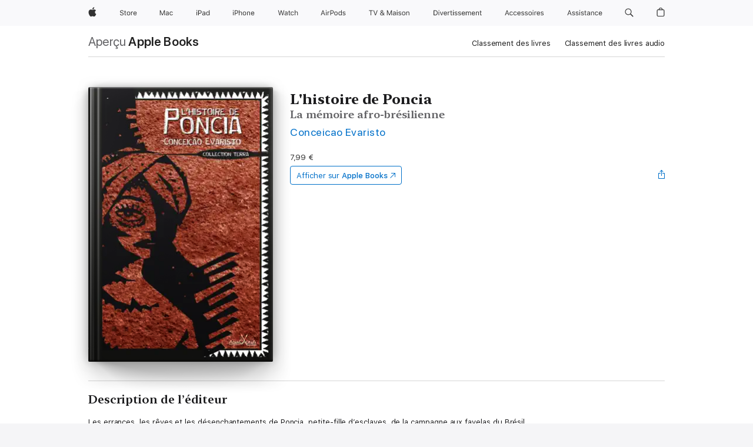

--- FILE ---
content_type: text/html
request_url: https://books.apple.com/fr/book/lhistoire-de-poncia/id995804685
body_size: 38173
content:
<!DOCTYPE html><html  dir="ltr" lang="fr-FR"><head>
    <meta charset="utf-8">
    <meta http-equiv="X-UA-Compatible" content="IE=edge">
    <meta name="viewport" content="width=device-width, initial-scale=1, viewport-fit=cover">
    <meta name="applicable-device" content="pc,mobile">

    <script id="perfkit">window.initialPageRequestTime = +new Date();</script>
    <link rel="preconnect" href="https://amp-api.books.apple.com" crossorigin="">
<link rel="preconnect" href="https://is1-ssl.mzstatic.com" crossorigin="">
<link rel="preconnect" href="https://is2-ssl.mzstatic.com" crossorigin="">
<link rel="preconnect" href="https://is3-ssl.mzstatic.com" crossorigin="">
<link rel="preconnect" href="https://is4-ssl.mzstatic.com" crossorigin="">
<link rel="preconnect" href="https://is5-ssl.mzstatic.com" crossorigin="">
<link rel="preconnect" href="https://xp.apple.com" crossorigin="">
<link rel="preconnect" href="https://js-cdn.music.apple.com" crossorigin="">
<link rel="preconnect" href="https://www.apple.com" crossorigin="">
    
<meta name="web-experience-app/config/environment" content="%7B%22appVersion%22%3A1%2C%22modulePrefix%22%3A%22web-experience-app%22%2C%22environment%22%3A%22production%22%2C%22rootURL%22%3A%22%2F%22%2C%22locationType%22%3A%22history-hash-router-scroll%22%2C%22historySupportMiddleware%22%3Atrue%2C%22EmberENV%22%3A%7B%22FEATURES%22%3A%7B%7D%2C%22EXTEND_PROTOTYPES%22%3A%7B%22Date%22%3Afalse%7D%2C%22_APPLICATION_TEMPLATE_WRAPPER%22%3Afalse%2C%22_DEFAULT_ASYNC_OBSERVERS%22%3Atrue%2C%22_JQUERY_INTEGRATION%22%3Afalse%2C%22_TEMPLATE_ONLY_GLIMMER_COMPONENTS%22%3Atrue%7D%2C%22APP%22%3A%7B%22PROGRESS_BAR_DELAY%22%3A3000%2C%22CLOCK_INTERVAL%22%3A1000%2C%22LOADING_SPINNER_SPY%22%3Atrue%2C%22BREAKPOINTS%22%3A%7B%22large%22%3A%7B%22min%22%3A1069%2C%22content%22%3A980%7D%2C%22medium%22%3A%7B%22min%22%3A735%2C%22max%22%3A1068%2C%22content%22%3A692%7D%2C%22small%22%3A%7B%22min%22%3A320%2C%22max%22%3A734%2C%22content%22%3A280%7D%7D%2C%22buildVariant%22%3A%22books%22%2C%22name%22%3A%22web-experience-app%22%2C%22version%22%3A%222548.0.0%2B0b472053%22%7D%2C%22MEDIA_API%22%3A%7B%22token%22%3A%22eyJhbGciOiJFUzI1NiIsInR5cCI6IkpXVCIsImtpZCI6IkNOM1dVNkVKTzEifQ.eyJpc3MiOiJOVjBTRVdHRlNSIiwiaWF0IjoxNzY0NzIyNzU2LCJleHAiOjE3NzE5ODAzNTYsInJvb3RfaHR0cHNfb3JpZ2luIjpbImFwcGxlLmNvbSJdfQ.Y-cFl9j5HGWR1S_YFqK_Hy1qwk1hW9aBvWtIfb4iDzMDCQO9JcdexCvQGzSRxWYIEXS3JtD3vpWxYDj3puQYsA%22%7D%2C%22i18n%22%3A%7B%22defaultLocale%22%3A%22en-gb%22%2C%22useDevLoc%22%3Afalse%2C%22pathToLocales%22%3A%22dist%2Flocales%22%7D%2C%22MEDIA_ARTWORK%22%3A%7B%22BREAKPOINTS%22%3A%7B%22large%22%3A%7B%22min%22%3A1069%2C%22content%22%3A980%7D%2C%22medium%22%3A%7B%22min%22%3A735%2C%22max%22%3A1068%2C%22content%22%3A692%7D%2C%22small%22%3A%7B%22min%22%3A320%2C%22max%22%3A734%2C%22content%22%3A280%7D%7D%7D%2C%22API%22%3A%7B%22BookHost%22%3A%22https%3A%2F%2Famp-api.books.apple.com%22%2C%22obcMetadataBaseUrl%22%3A%22%2Fapi%2Fbooks-metadata%22%2C%22globalElementsPath%22%3A%22%2Fglobal-elements%22%7D%2C%22fastboot%22%3A%7B%22hostWhitelist%22%3A%5B%7B%7D%5D%7D%2C%22ember-short-number%22%3A%7B%22locales%22%3A%5B%22ar-dz%22%2C%22ar-bh%22%2C%22ar-eg%22%2C%22ar-iq%22%2C%22ar-jo%22%2C%22ar-kw%22%2C%22ar-lb%22%2C%22ar-ly%22%2C%22ar-ma%22%2C%22ar-om%22%2C%22ar-qa%22%2C%22ar-sa%22%2C%22ar-sd%22%2C%22ar-sy%22%2C%22ar-tn%22%2C%22ar-ae%22%2C%22ar-ye%22%2C%22he-il%22%2C%22iw-il%22%2C%22ca-es%22%2C%22cs-cz%22%2C%22da-dk%22%2C%22de-ch%22%2C%22de-de%22%2C%22el-gr%22%2C%22en-au%22%2C%22en-ca%22%2C%22en-gb%22%2C%22en-us%22%2C%22es-419%22%2C%22es-es%22%2C%22es-mx%22%2C%22es-xl%22%2C%22et-ee%22%2C%22fi-fi%22%2C%22fr-ca%22%2C%22fr-fr%22%2C%22hi-in%22%2C%22hr-hr%22%2C%22hu-hu%22%2C%22id-id%22%2C%22is-is%22%2C%22it-it%22%2C%22iw-il%22%2C%22ja-jp%22%2C%22ko-kr%22%2C%22lt-lt%22%2C%22lv-lv%22%2C%22ms-my%22%2C%22nl-nl%22%2C%22no-no%22%2C%22no-nb%22%2C%22nb-no%22%2C%22pl-pl%22%2C%22pt-br%22%2C%22pt-pt%22%2C%22ro-ro%22%2C%22ru-ru%22%2C%22sk-sk%22%2C%22sv-se%22%2C%22th-th%22%2C%22tr-tr%22%2C%22uk-ua%22%2C%22vi-vi%22%2C%22vi-vn%22%2C%22zh-cn%22%2C%22zh-hans%22%2C%22zh-hans-cn%22%2C%22zh-hant%22%2C%22zh-hant-hk%22%2C%22zh-hant-tw%22%2C%22zh-hk%22%2C%22zh-tw%22%2C%22ar%22%2C%22ca%22%2C%22cs%22%2C%22da%22%2C%22de%22%2C%22el%22%2C%22en%22%2C%22es%22%2C%22fi%22%2C%22fr%22%2C%22he%22%2C%22hi%22%2C%22hr%22%2C%22hu%22%2C%22id%22%2C%22is%22%2C%22it%22%2C%22ja%22%2C%22ko%22%2C%22lt%22%2C%22lv%22%2C%22ms%22%2C%22nb%22%2C%22nl%22%2C%22no%22%2C%22pl%22%2C%22pt%22%2C%22ro%22%2C%22ru%22%2C%22sk%22%2C%22sv%22%2C%22th%22%2C%22tr%22%2C%22uk%22%2C%22vi%22%2C%22zh%22%5D%7D%2C%22ember-cli-mirage%22%3A%7B%22enabled%22%3Afalse%2C%22usingProxy%22%3Afalse%2C%22useDefaultPassthroughs%22%3Atrue%7D%2C%22BREAKPOINTS%22%3A%7B%22large%22%3A%7B%22min%22%3A1069%2C%22content%22%3A980%7D%2C%22medium%22%3A%7B%22min%22%3A735%2C%22max%22%3A1068%2C%22content%22%3A692%7D%2C%22small%22%3A%7B%22min%22%3A320%2C%22max%22%3A734%2C%22content%22%3A280%7D%7D%2C%22METRICS%22%3A%7B%22variant%22%3A%22web%22%2C%22baseFields%22%3A%7B%22appName%22%3A%22web-experience-app%22%2C%22constraintProfiles%22%3A%5B%22AMPWeb%22%5D%7D%2C%22clickstream%22%3A%7B%22enabled%22%3Atrue%2C%22topic%22%3A%5B%22xp_amp_web_exp%22%5D%2C%22autoTrackClicks%22%3Atrue%7D%2C%22performance%22%3A%7B%22enabled%22%3Atrue%2C%22topic%22%3A%22xp_amp_bookstore_perf%22%7D%7D%2C%22MEDIA_SHELF%22%3A%7B%22GRID_CONFIG%22%3A%7B%22books-brick-row%22%3A%7B%22small%22%3A1%2C%22medium%22%3A2%2C%22large%22%3A3%7D%2C%22story%22%3A%7B%22small%22%3A1%2C%22medium%22%3A2%2C%22large%22%3A3%7D%2C%22small-brick%22%3A%7B%22small%22%3A1%2C%22medium%22%3A2%2C%22large%22%3A3%7D%2C%22editorial-lockup-large%22%3A%7B%22small%22%3A1%2C%22medium%22%3A2%2C%22large%22%3A2%7D%2C%22editorial-lockup-medium%22%3A%7B%22small%22%3A1%2C%22medium%22%3A2%2C%22large%22%3A3%7D%2C%22large-brick%22%3A%7B%22small%22%3A1%2C%22medium%22%3A1%2C%22large%22%3A2%7D%2C%22lockup-small%22%3A%7B%22small%22%3A1%2C%22medium%22%3A2%2C%22large%22%3A3%7D%2C%22lockup-large%22%3A%7B%22small%22%3A1%2C%22medium%22%3A3%2C%22large%22%3A4%7D%2C%22posters%22%3A%7B%22small%22%3A1%2C%22medium%22%3A1%2C%22large%22%3A2%7D%2C%22breakout-large%22%3A%7B%22small%22%3A1%2C%22medium%22%3A1%2C%22large%22%3A1%7D%7D%2C%22BREAKPOINTS%22%3A%7B%22large%22%3A%7B%22min%22%3A1069%2C%22content%22%3A980%7D%2C%22medium%22%3A%7B%22min%22%3A735%2C%22max%22%3A1068%2C%22content%22%3A692%7D%2C%22small%22%3A%7B%22min%22%3A320%2C%22max%22%3A734%2C%22content%22%3A280%7D%7D%7D%2C%22SASSKIT_GENERATOR%22%3A%7B%22VIEWPORT_CONFIG%22%3A%7B%22BREAKPOINTS%22%3A%7B%22large%22%3A%7B%22min%22%3A1069%2C%22content%22%3A980%7D%2C%22medium%22%3A%7B%22min%22%3A735%2C%22max%22%3A1068%2C%22content%22%3A692%7D%2C%22small%22%3A%7B%22min%22%3A320%2C%22max%22%3A734%2C%22content%22%3A280%7D%7D%7D%7D%2C%22features%22%3A%7B%22BUILD_VARIANT_APPS%22%3Afalse%2C%22BUILD_VARIANT_BOOKS%22%3Atrue%2C%22BUILD_VARIANT_FITNESS%22%3Afalse%2C%22BUILD_VARIANT_PODCASTS%22%3Afalse%2C%22BUILD_VARIANT_ITUNES%22%3Afalse%2C%22TV%22%3Afalse%2C%22PODCASTS%22%3Afalse%2C%22BOOKS%22%3Atrue%2C%22APPS%22%3Afalse%2C%22ARTISTS%22%3Afalse%2C%22DEEPLINK_ROUTE%22%3Afalse%2C%22EMBER_DATA%22%3Afalse%2C%22CHARTS%22%3Atrue%2C%22FITNESS%22%3Afalse%2C%22SHARE_UI%22%3Atrue%2C%22SEPARATE_RTL_STYLESHEET%22%3Atrue%7D%2C%22%40amp%2Fember-ui-global-elements%22%3A%7B%22useFooterWithoutRefundLink%22%3Atrue%7D%2C%22ember-cli-content-security-policy%22%3A%7B%22policy%22%3A%22upgrade-insecure-requests%20%3B%20default-src%20'none'%3B%20img-src%20'self'%20https%3A%2F%2F*.apple.com%20https%3A%2F%2F*.mzstatic.com%20data%3A%3B%20style-src%20'self'%20https%3A%2F%2F*.apple.com%20'unsafe-inline'%3B%20font-src%20'self'%20https%3A%2F%2F*.apple.com%3B%20media-src%20'self'%20https%3A%2F%2F*.apple.com%20blob%3A%3B%20connect-src%20'self'%20https%3A%2F%2F*.apple.com%20https%3A%2F%2F*.mzstatic.com%3B%20script-src%20'self'%20https%3A%2F%2F*.apple.com%20'unsafe-eval'%20'sha256-4ywTGAe4rEpoHt8XkjbkdOWklMJ%2F1Py%2Fx6b3%2FaGbtSQ%3D'%3B%20frame-src%20'self'%20https%3A%2F%2F*.apple.com%20itmss%3A%20itms-appss%3A%20itms-bookss%3A%20itms-itunesus%3A%20itms-messagess%3A%20itms-podcasts%3A%20itms-watchs%3A%20macappstores%3A%20musics%3A%20apple-musics%3A%20podcasts%3A%20videos%3A%3B%22%2C%22reportOnly%22%3Afalse%7D%2C%22exportApplicationGlobal%22%3Afalse%7D">
<!-- EMBER_CLI_FASTBOOT_TITLE --><link rel="stylesheet preload" name="fonts" href="//www.apple.com/wss/fonts?families=SF+Pro,v2|SF+Pro+Icons,v1|SF+Pro+Rounded,v1|New+York+Small,v1|New+York+Medium,v1" as="style"><link rel="stylesheet" type="text/css" href="https://www.apple.com/api-www/global-elements/global-header/v1/assets/globalheader.css" data-global-elements-nav-styles>
<link rel="stylesheet" type="text/css" href="/global-elements/2426.0.0/fr_FR/ac-global-footer.ec11165b7046eeda9654515512b0e174.css" data-global-elements-footer-styles>
<meta name="ac-gn-search-suggestions-enabled" content="false"/>
<meta name="globalnav-search-suggestions-enabled" content="false"/>
    <title>
      ‎L'histoire de Poncia écrit par Conceicao Evaristo sur Apple Books
    </title>
      <meta name="keywords" content="télécharger, L'histoire de Poncia, livres sur iphone, ipad, Mac, Apple Books">

      <meta name="description" content="Les errances, les rêves et les désenchantements de Poncia, petite-fille d’esclaves, de la campagne aux favelas du Brésil.<br /><br />Poncia habite sur les terres de son ancien maître et décide un jour de partir en ville, où elle vient grossir les rangs des favelas. Dépossédée de ses racines et de sa…">

<!---->
      <link rel="canonical" href="https://books.apple.com/fr/book/lhistoire-de-poncia/id995804685">

      <link rel="icon" sizes="48x48" href="https://books.apple.com/assets/images/favicon/favicon-books-48-a8eb8171a8d912ed29d99e7a134953d3.png" type="image/png">

<!---->
<!---->
      <meta name="apple:content_id" content="995804685">

<!---->
      <script name="schema:book" type="application/ld+json">
        {"@context":"http://schema.org","@type":"Book","additionalType":"Product","author":"Conceicao Evaristo","bookFormat":"EBook","datePublished":"2015-05-17T00:00:00.000Z","description":"Les errances, les rêves et les désenchantements de Poncia, petite-fille d’esclaves, de la campagne aux favelas du Brésil.&lt;br /&gt;&lt;br /&gt;Poncia habite sur les terres de son ancien maître et décide un jour de partir en ville, où elle vient grossir les rangs des favelas. Dépossédée de ses racines et de sa…","genre":["Fiction et littérature","Livres","Romans et littérature","Critique littéraire"],"image":"https://is1-ssl.mzstatic.com/image/thumb/Publication128/v4/33/66/6a/33666a04-1913-001e-babc-c590b45be545/cover.jpg/1200x630wz.png","inLanguage":"fr-FR","isbn":"9782918799764","name":"L'histoire de Poncia","numberOfPages":150,"publisher":"Éditions Anacaona","thumbnailUrl":["https://is1-ssl.mzstatic.com/image/thumb/Publication128/v4/33/66/6a/33666a04-1913-001e-babc-c590b45be545/cover.jpg/1200x675wz.jpg","https://is1-ssl.mzstatic.com/image/thumb/Publication128/v4/33/66/6a/33666a04-1913-001e-babc-c590b45be545/cover.jpg/1200x900wz.jpg","https://is1-ssl.mzstatic.com/image/thumb/Publication128/v4/33/66/6a/33666a04-1913-001e-babc-c590b45be545/cover.jpg/1200x1200wz.jpg"],"offers":{"@type":"Offer","price":7.99,"priceCurrency":"EUR","hasMerchantReturnPolicy":{"@type":"MerchantReturnPolicy","returnPolicyCategory":"https://schema.org/MerchantReturnNotPermitted","merchantReturnDays":0}}}
      </script>

        <meta property="al:ios:app_store_id" content="364709193">
        <meta property="al:ios:app_name" content="Apple Books">

        <meta property="og:title" content="‎L'histoire de Poncia">
        <meta property="og:description" content="‎Romans et littérature · 2015">
        <meta property="og:site_name" content="Apple Books">
        <meta property="og:url" content="https://books.apple.com/fr/book/lhistoire-de-poncia/id995804685">
        <meta property="og:image" content="https://is1-ssl.mzstatic.com/image/thumb/Publication128/v4/33/66/6a/33666a04-1913-001e-babc-c590b45be545/cover.jpg/1200x630wz.png">
        <meta property="og:image:alt" content="L'histoire de Poncia écrit par Conceicao Evaristo sur Apple Books">
        <meta property="og:image:type" content="image/png">
        <meta property="og:image:width" content="1200">
        <meta property="og:image:height" content="630">
        <meta property="og:image:secure_url" content="https://is1-ssl.mzstatic.com/image/thumb/Publication128/v4/33/66/6a/33666a04-1913-001e-babc-c590b45be545/cover.jpg/1200x630wz.png">
        <meta property="og:type" content="book">
        <meta property="og:locale" content="fr_FR">

        <meta name="twitter:title" content="‎L'histoire de Poncia">
        <meta name="twitter:description" content="‎Romans et littérature · 2015">
        <meta name="twitter:site" content="@AppleBooks">
        <meta name="twitter:card" content="summary_large_image">
        <meta name="twitter:image" content="https://is1-ssl.mzstatic.com/image/thumb/Publication128/v4/33/66/6a/33666a04-1913-001e-babc-c590b45be545/cover.jpg/1200x600wz.png">
        <meta name="twitter:image:alt" content="L'histoire de Poncia écrit par Conceicao Evaristo sur Apple Books">

<!---->
    <meta name="version" content="2548.0.0">
    <!-- @@HEAD@@ -->
    <script src="https://js-cdn.music.apple.com/musickit/v2/amp/musickit.js?t=1764722790239"></script>

    <link integrity="" rel="stylesheet" href="/assets/web-experience-app-real-f1ca40148188f63f7dd2cd7d4d6d7e05.css" data-rtl="/assets/web-experience-rtl-app-dc89d135bf4a79beed79bacafc906bdf.css">

    
  </head>
  <body class="no-js no-touch globalnav-scrim">
    <script type="x/boundary" id="fastboot-body-start"></script><div id="globalheader"><aside id="globalmessage-segment" lang="fr-FR" dir="ltr" class="globalmessage-segment"><ul data-strings="{&quot;view&quot;:&quot;Accueil Store {%STOREFRONT%}&quot;,&quot;segments&quot;:{&quot;smb&quot;:&quot;Accueil Store Entreprises&quot;,&quot;eduInd&quot;:&quot;Accueil Store &#xC9;ducation&quot;,&quot;other&quot;:&quot;Accueil Store&quot;},&quot;exit&quot;:&quot;Quitter&quot;}" class="globalmessage-segment-content"></ul></aside><nav id="globalnav" lang="fr-FR" dir="ltr" aria-label="Global" data-analytics-element-engagement-start="globalnav:onFlyoutOpen" data-analytics-element-engagement-end="globalnav:onFlyoutClose" data-store-api="https://www.apple.com/[storefront]/shop/bag/status" data-analytics-activitymap-region-id="global nav" data-analytics-region="global nav" class="globalnav no-js   "><div class="globalnav-content"><div class="globalnav-item globalnav-menuback"><button aria-label="Menu principal" class="globalnav-menuback-button"><span class="globalnav-chevron-icon"><svg height="48" viewbox="0 0 9 48" width="9" xmlns="http://www.w3.org/2000/svg"><path d="m1.5618 24.0621 6.5581-6.4238c.2368-.2319.2407-.6118.0088-.8486-.2324-.2373-.6123-.2407-.8486-.0088l-7 6.8569c-.1157.1138-.1807.2695-.1802.4316.001.1621.0674.3174.1846.4297l7 6.7241c.1162.1118.2661.1675.4155.1675.1577 0 .3149-.062.4326-.1846.2295-.2388.2222-.6187-.0171-.8481z"/></svg></span></button></div><ul id="globalnav-list" class="globalnav-list"><li data-analytics-element-engagement="globalnav hover - apple" class="
				globalnav-item
				globalnav-item-apple
				
				
			"><a href="https://www.apple.com/fr/" data-globalnav-item-name="apple" data-analytics-title="apple home" aria-label="Apple" class="globalnav-link globalnav-link-apple"><span class="globalnav-image-regular globalnav-link-image"><svg height="44" viewbox="0 0 14 44" width="14" xmlns="http://www.w3.org/2000/svg"><path d="m13.0729 17.6825a3.61 3.61 0 0 0 -1.7248 3.0365 3.5132 3.5132 0 0 0 2.1379 3.2223 8.394 8.394 0 0 1 -1.0948 2.2618c-.6816.9812-1.3943 1.9623-2.4787 1.9623s-1.3633-.63-2.613-.63c-1.2187 0-1.6525.6507-2.644.6507s-1.6834-.9089-2.4787-2.0243a9.7842 9.7842 0 0 1 -1.6628-5.2776c0-3.0984 2.014-4.7405 3.9969-4.7405 1.0535 0 1.9314.6919 2.5924.6919.63 0 1.6112-.7333 2.8092-.7333a3.7579 3.7579 0 0 1 3.1604 1.5802zm-3.7284-2.8918a3.5615 3.5615 0 0 0 .8469-2.22 1.5353 1.5353 0 0 0 -.031-.32 3.5686 3.5686 0 0 0 -2.3445 1.2084 3.4629 3.4629 0 0 0 -.8779 2.1585 1.419 1.419 0 0 0 .031.2892 1.19 1.19 0 0 0 .2169.0207 3.0935 3.0935 0 0 0 2.1586-1.1368z"/></svg></span><span class="globalnav-image-compact globalnav-link-image"><svg height="48" viewbox="0 0 17 48" width="17" xmlns="http://www.w3.org/2000/svg"><path d="m15.5752 19.0792a4.2055 4.2055 0 0 0 -2.01 3.5376 4.0931 4.0931 0 0 0 2.4908 3.7542 9.7779 9.7779 0 0 1 -1.2755 2.6351c-.7941 1.1431-1.6244 2.2862-2.8878 2.2862s-1.5883-.734-3.0443-.734c-1.42 0-1.9252.7581-3.08.7581s-1.9611-1.0589-2.8876-2.3584a11.3987 11.3987 0 0 1 -1.9373-6.1487c0-3.61 2.3464-5.523 4.6566-5.523 1.2274 0 2.25.8062 3.02.8062.734 0 1.8771-.8543 3.2729-.8543a4.3778 4.3778 0 0 1 3.6822 1.841zm-6.8586-2.0456a1.3865 1.3865 0 0 1 -.2527-.024 1.6557 1.6557 0 0 1 -.0361-.337 4.0341 4.0341 0 0 1 1.0228-2.5148 4.1571 4.1571 0 0 1 2.7314-1.4078 1.7815 1.7815 0 0 1 .0361.373 4.1487 4.1487 0 0 1 -.9867 2.587 3.6039 3.6039 0 0 1 -2.5148 1.3236z"/></svg></span><span class="globalnav-link-text">Apple</span></a></li><li data-topnav-flyout-item="menu" data-topnav-flyout-label="Menu" role="none" class="globalnav-item globalnav-menu"><div data-topnav-flyout="menu" class="globalnav-flyout"><div class="globalnav-menu-list"><div data-analytics-element-engagement="globalnav hover - store" class="
				globalnav-item
				globalnav-item-store
				globalnav-item-menu
				
			"><ul role="none" class="globalnav-submenu-trigger-group"><li class="globalnav-submenu-trigger-item"><a href="https://www.apple.com/fr/shop/goto/store" data-globalnav-item-name="store" data-topnav-flyout-trigger-compact data-analytics-title="store" data-analytics-element-engagement="hover - store" aria-label="Store" class="globalnav-link globalnav-submenu-trigger-link globalnav-link-store"><span class="globalnav-link-text-container"><span class="globalnav-image-regular globalnav-link-image"><svg height="44" viewbox="0 0 30 44" width="30" xmlns="http://www.w3.org/2000/svg"><path d="m26.5679 20.4629c1.002 0 1.67.738 1.693 1.857h-3.48c.076-1.119.779-1.857 1.787-1.857zm2.754 2.672v-.387c0-1.963-1.037-3.176-2.742-3.176-1.735 0-2.848 1.289-2.848 3.276 0 1.998 1.096 3.263 2.848 3.263 1.383 0 2.367-.668 2.66-1.746h-1.008c-.264.557-.814.856-1.629.856-1.072 0-1.769-.791-1.822-2.039v-.047zm-9.547-3.451h.96v.937h.094c.188-.615.914-1.049 1.752-1.049.164 0 .375.012.504.03v1.007c-.082-.023-.445-.058-.644-.058-.961 0-1.659 1.098-1.659 1.535v3.914h-1.007zm-4.27 5.519c-1.195 0-1.869-.867-1.869-2.361 0-1.5.674-2.361 1.869-2.361 1.196 0 1.87.861 1.87 2.361 0 1.494-.674 2.361-1.87 2.361zm0-5.631c-1.798 0-2.912 1.237-2.912 3.27 0 2.027 1.114 3.269 2.912 3.269 1.799 0 2.913-1.242 2.913-3.269 0-2.033-1.114-3.27-2.913-3.27zm-5.478-1.475v1.635h1.407v.843h-1.407v3.575c0 .744.282 1.06.938 1.06.182 0 .281-.006.469-.023v.849c-.199.035-.393.059-.592.059-1.301 0-1.822-.481-1.822-1.688v-3.832h-1.02v-.843h1.02v-1.635zm-8.103 5.694c.129.885.973 1.447 2.174 1.447 1.137 0 1.975-.615 1.975-1.453 0-.72-.527-1.177-1.693-1.47l-1.084-.282c-1.53-.386-2.192-1.078-2.192-2.279 0-1.436 1.201-2.408 2.988-2.408 1.635 0 2.854.972 2.942 2.338h-1.061c-.146-.867-.861-1.383-1.916-1.383-1.125 0-1.869.562-1.869 1.418 0 .662.463 1.043 1.629 1.342l.885.234c1.752.439 2.455 1.119 2.455 2.361 0 1.553-1.225 2.543-3.158 2.543-1.793 0-3.03-.949-3.141-2.408z"/></svg></span><span class="globalnav-link-text">Store</span></span></a></li></ul></div><div data-analytics-element-engagement="globalnav hover - mac" class="
				globalnav-item
				globalnav-item-mac
				globalnav-item-menu
				
			"><ul role="none" class="globalnav-submenu-trigger-group"><li class="globalnav-submenu-trigger-item"><a href="https://www.apple.com/fr/mac/" data-globalnav-item-name="mac" data-topnav-flyout-trigger-compact data-analytics-title="mac" data-analytics-element-engagement="hover - mac" aria-label="Mac" class="globalnav-link globalnav-submenu-trigger-link globalnav-link-mac"><span class="globalnav-link-text-container"><span class="globalnav-image-regular globalnav-link-image"><svg height="44" viewbox="0 0 23 44" width="23" xmlns="http://www.w3.org/2000/svg"><path d="m8.1558 25.9987v-6.457h-.0703l-2.666 6.457h-.8907l-2.666-6.457h-.0703v6.457h-.9844v-8.4551h1.2246l2.8945 7.0547h.0938l2.8945-7.0547h1.2246v8.4551zm2.5166-1.7696c0-1.1309.832-1.7812 2.3027-1.8691l1.8223-.1113v-.5742c0-.7793-.4863-1.207-1.4297-1.207-.7559 0-1.2832.2871-1.4238.7852h-1.0195c.1348-1.0137 1.1309-1.6816 2.4785-1.6816 1.541 0 2.4023.791 2.4023 2.1035v4.3242h-.9609v-.9318h-.0938c-.4102.6738-1.1016 1.043-1.9453 1.043-1.2246 0-2.1328-.7266-2.1328-1.8809zm4.125-.5859v-.5801l-1.6992.1113c-.9609.0645-1.3828.3984-1.3828 1.0312 0 .6445.5449 1.0195 1.2773 1.0195 1.0371.0001 1.8047-.6796 1.8047-1.5819zm6.958-2.0273c-.1641-.627-.7207-1.1367-1.6289-1.1367-1.1367 0-1.8516.9082-1.8516 2.3379 0 1.459.7266 2.3848 1.8516 2.3848.8496 0 1.4414-.3926 1.6289-1.1074h1.0195c-.1816 1.1602-1.125 2.0156-2.6426 2.0156-1.7695 0-2.9004-1.2832-2.9004-3.293 0-1.9688 1.125-3.2461 2.8945-3.2461 1.5352 0 2.4727.9199 2.6484 2.0449z"/></svg></span><span class="globalnav-link-text">Mac</span></span></a></li></ul></div><div data-analytics-element-engagement="globalnav hover - ipad" class="
				globalnav-item
				globalnav-item-ipad
				globalnav-item-menu
				
			"><ul role="none" class="globalnav-submenu-trigger-group"><li class="globalnav-submenu-trigger-item"><a href="https://www.apple.com/fr/ipad/" data-globalnav-item-name="ipad" data-topnav-flyout-trigger-compact data-analytics-title="ipad" data-analytics-element-engagement="hover - ipad" aria-label="iPad" class="globalnav-link globalnav-submenu-trigger-link globalnav-link-ipad"><span class="globalnav-link-text-container"><span class="globalnav-image-regular globalnav-link-image"><svg height="44" viewbox="0 0 24 44" width="24" xmlns="http://www.w3.org/2000/svg"><path d="m14.9575 23.7002c0 .902-.768 1.582-1.805 1.582-.732 0-1.277-.375-1.277-1.02 0-.632.422-.966 1.383-1.031l1.699-.111zm-1.395-4.072c-1.347 0-2.343.668-2.478 1.681h1.019c.141-.498.668-.785 1.424-.785.944 0 1.43.428 1.43 1.207v.574l-1.822.112c-1.471.088-2.303.738-2.303 1.869 0 1.154.908 1.881 2.133 1.881.844 0 1.535-.369 1.945-1.043h.094v.931h.961v-4.324c0-1.312-.862-2.103-2.403-2.103zm6.769 5.575c-1.155 0-1.846-.885-1.846-2.361 0-1.471.697-2.362 1.846-2.362 1.142 0 1.857.914 1.857 2.362 0 1.459-.709 2.361-1.857 2.361zm1.834-8.027v3.503h-.088c-.358-.691-1.102-1.107-1.981-1.107-1.605 0-2.654 1.289-2.654 3.27 0 1.986 1.037 3.269 2.654 3.269.873 0 1.623-.416 2.022-1.119h.093v1.008h.961v-8.824zm-15.394 4.869h-1.863v-3.563h1.863c1.225 0 1.899.639 1.899 1.799 0 1.119-.697 1.764-1.899 1.764zm.276-4.5h-3.194v8.455h1.055v-3.018h2.127c1.588 0 2.719-1.119 2.719-2.701 0-1.611-1.108-2.736-2.707-2.736zm-6.064 8.454h1.008v-6.316h-1.008zm-.199-8.237c0-.387.316-.704.703-.704s.703.317.703.704c0 .386-.316.703-.703.703s-.703-.317-.703-.703z"/></svg></span><span class="globalnav-link-text">iPad</span></span></a></li></ul></div><div data-analytics-element-engagement="globalnav hover - iphone" class="
				globalnav-item
				globalnav-item-iphone
				globalnav-item-menu
				
			"><ul role="none" class="globalnav-submenu-trigger-group"><li class="globalnav-submenu-trigger-item"><a href="https://www.apple.com/fr/iphone/" data-globalnav-item-name="iphone" data-topnav-flyout-trigger-compact data-analytics-title="iphone" data-analytics-element-engagement="hover - iphone" aria-label="iPhone" class="globalnav-link globalnav-submenu-trigger-link globalnav-link-iphone"><span class="globalnav-link-text-container"><span class="globalnav-image-regular globalnav-link-image"><svg height="44" viewbox="0 0 38 44" width="38" xmlns="http://www.w3.org/2000/svg"><path d="m32.7129 22.3203h3.48c-.023-1.119-.691-1.857-1.693-1.857-1.008 0-1.711.738-1.787 1.857zm4.459 2.045c-.293 1.078-1.277 1.746-2.66 1.746-1.752 0-2.848-1.266-2.848-3.264 0-1.986 1.113-3.275 2.848-3.275 1.705 0 2.742 1.213 2.742 3.176v.386h-4.541v.047c.053 1.248.75 2.039 1.822 2.039.815 0 1.366-.298 1.629-.855zm-12.282-4.682h.961v.996h.094c.316-.697.932-1.107 1.898-1.107 1.418 0 2.209.838 2.209 2.338v4.09h-1.007v-3.844c0-1.137-.481-1.676-1.489-1.676s-1.658.674-1.658 1.781v3.739h-1.008zm-2.499 3.158c0-1.5-.674-2.361-1.869-2.361-1.196 0-1.87.861-1.87 2.361 0 1.495.674 2.362 1.87 2.362 1.195 0 1.869-.867 1.869-2.362zm-4.782 0c0-2.033 1.114-3.269 2.913-3.269 1.798 0 2.912 1.236 2.912 3.269 0 2.028-1.114 3.27-2.912 3.27-1.799 0-2.913-1.242-2.913-3.27zm-6.636-5.666h1.008v3.504h.093c.317-.697.979-1.107 1.946-1.107 1.336 0 2.179.855 2.179 2.338v4.09h-1.007v-3.844c0-1.119-.504-1.676-1.459-1.676-1.131 0-1.752.715-1.752 1.781v3.739h-1.008zm-6.015 4.87h1.863c1.202 0 1.899-.645 1.899-1.764 0-1.16-.674-1.799-1.899-1.799h-1.863zm2.139-4.5c1.599 0 2.707 1.125 2.707 2.736 0 1.582-1.131 2.701-2.719 2.701h-2.127v3.018h-1.055v-8.455zm-6.114 8.454h1.008v-6.316h-1.008zm-.2-8.238c0-.386.317-.703.703-.703.387 0 .704.317.704.703 0 .387-.317.704-.704.704-.386 0-.703-.317-.703-.704z"/></svg></span><span class="globalnav-link-text">iPhone</span></span></a></li></ul></div><div data-analytics-element-engagement="globalnav hover - watch" class="
				globalnav-item
				globalnav-item-watch
				globalnav-item-menu
				
			"><ul role="none" class="globalnav-submenu-trigger-group"><li class="globalnav-submenu-trigger-item"><a href="https://www.apple.com/fr/watch/" data-globalnav-item-name="watch" data-topnav-flyout-trigger-compact data-analytics-title="watch" data-analytics-element-engagement="hover - watch" aria-label="Watch" class="globalnav-link globalnav-submenu-trigger-link globalnav-link-watch"><span class="globalnav-link-text-container"><span class="globalnav-image-regular globalnav-link-image"><svg height="44" viewbox="0 0 35 44" width="35" xmlns="http://www.w3.org/2000/svg"><path d="m28.9819 17.1758h1.008v3.504h.094c.316-.697.978-1.108 1.945-1.108 1.336 0 2.18.856 2.18 2.338v4.09h-1.008v-3.844c0-1.119-.504-1.675-1.459-1.675-1.131 0-1.752.715-1.752 1.781v3.738h-1.008zm-2.42 4.441c-.164-.627-.721-1.136-1.629-1.136-1.137 0-1.852.908-1.852 2.338 0 1.459.727 2.384 1.852 2.384.849 0 1.441-.392 1.629-1.107h1.019c-.182 1.16-1.125 2.016-2.642 2.016-1.77 0-2.901-1.284-2.901-3.293 0-1.969 1.125-3.247 2.895-3.247 1.535 0 2.472.92 2.648 2.045zm-6.533-3.568v1.635h1.407v.844h-1.407v3.574c0 .744.282 1.06.938 1.06.182 0 .281-.006.469-.023v.85c-.2.035-.393.058-.592.058-1.301 0-1.822-.48-1.822-1.687v-3.832h-1.02v-.844h1.02v-1.635zm-4.2 5.596v-.58l-1.699.111c-.961.064-1.383.398-1.383 1.031 0 .645.545 1.02 1.277 1.02 1.038 0 1.805-.68 1.805-1.582zm-4.125.586c0-1.131.832-1.782 2.303-1.869l1.822-.112v-.574c0-.779-.486-1.207-1.43-1.207-.755 0-1.283.287-1.423.785h-1.02c.135-1.014 1.131-1.682 2.479-1.682 1.541 0 2.402.792 2.402 2.104v4.324h-.961v-.931h-.094c-.41.673-1.101 1.043-1.945 1.043-1.225 0-2.133-.727-2.133-1.881zm-7.684 1.769h-.996l-2.303-8.455h1.101l1.682 6.873h.07l1.893-6.873h1.066l1.893 6.873h.07l1.682-6.873h1.101l-2.302 8.455h-.996l-1.946-6.674h-.07z"/></svg></span><span class="globalnav-link-text">Watch</span></span></a></li></ul></div><div data-analytics-element-engagement="globalnav hover - airpods" class="
				globalnav-item
				globalnav-item-airpods
				globalnav-item-menu
				
			"><ul role="none" class="globalnav-submenu-trigger-group"><li class="globalnav-submenu-trigger-item"><a href="https://www.apple.com/fr/airpods/" data-globalnav-item-name="airpods" data-topnav-flyout-trigger-compact data-analytics-title="airpods" data-analytics-element-engagement="hover - airpods" aria-label="AirPods" class="globalnav-link globalnav-submenu-trigger-link globalnav-link-airpods"><span class="globalnav-link-text-container"><span class="globalnav-image-regular globalnav-link-image"><svg height="44" viewbox="0 0 43 44" width="43" xmlns="http://www.w3.org/2000/svg"><path d="m11.7153 19.6836h.961v.937h.094c.187-.615.914-1.048 1.752-1.048.164 0 .375.011.504.029v1.008c-.082-.024-.446-.059-.645-.059-.961 0-1.658.645-1.658 1.535v3.914h-1.008zm28.135-.111c1.324 0 2.244.656 2.379 1.693h-.996c-.135-.504-.627-.838-1.389-.838-.75 0-1.336.381-1.336.943 0 .434.352.704 1.096.885l.973.235c1.189.287 1.763.802 1.763 1.711 0 1.13-1.095 1.91-2.531 1.91-1.406 0-2.373-.674-2.484-1.723h1.037c.17.533.674.873 1.482.873.85 0 1.459-.404 1.459-.984 0-.434-.328-.727-1.002-.891l-1.084-.264c-1.183-.287-1.722-.796-1.722-1.71 0-1.049 1.013-1.84 2.355-1.84zm-6.665 5.631c-1.155 0-1.846-.885-1.846-2.362 0-1.471.697-2.361 1.846-2.361 1.142 0 1.857.914 1.857 2.361 0 1.459-.709 2.362-1.857 2.362zm1.834-8.028v3.504h-.088c-.358-.691-1.102-1.107-1.981-1.107-1.605 0-2.654 1.289-2.654 3.269 0 1.987 1.037 3.27 2.654 3.27.873 0 1.623-.416 2.022-1.119h.094v1.007h.961v-8.824zm-9.001 8.028c-1.195 0-1.869-.868-1.869-2.362 0-1.5.674-2.361 1.869-2.361 1.196 0 1.869.861 1.869 2.361 0 1.494-.673 2.362-1.869 2.362zm0-5.631c-1.799 0-2.912 1.236-2.912 3.269 0 2.028 1.113 3.27 2.912 3.27s2.912-1.242 2.912-3.27c0-2.033-1.113-3.269-2.912-3.269zm-17.071 6.427h1.008v-6.316h-1.008zm-.199-8.238c0-.387.317-.703.703-.703.387 0 .703.316.703.703s-.316.703-.703.703c-.386 0-.703-.316-.703-.703zm-6.137 4.922 1.324-3.773h.093l1.325 3.773zm1.892-5.139h-1.043l-3.117 8.455h1.107l.85-2.42h3.363l.85 2.42h1.107zm14.868 4.5h-1.864v-3.562h1.864c1.224 0 1.898.639 1.898 1.799 0 1.119-.697 1.763-1.898 1.763zm.275-4.5h-3.193v8.455h1.054v-3.017h2.127c1.588 0 2.719-1.119 2.719-2.701 0-1.612-1.107-2.737-2.707-2.737z"/></svg></span><span class="globalnav-link-text">AirPods</span></span></a></li></ul></div><div data-analytics-element-engagement="globalnav hover - tv-home" class="
				globalnav-item
				globalnav-item-tv-home
				globalnav-item-menu
				
			"><ul role="none" class="globalnav-submenu-trigger-group"><li class="globalnav-submenu-trigger-item"><a href="https://www.apple.com/fr/tv-home/" data-globalnav-item-name="tv-home" data-topnav-flyout-trigger-compact data-analytics-title="tv &amp; home" data-analytics-element-engagement="hover - tv &amp; home" aria-label="TV &amp; Maison" class="globalnav-link globalnav-submenu-trigger-link globalnav-link-tv-home"><span class="globalnav-link-text-container"><span class="globalnav-image-regular globalnav-link-image"><svg height="44" viewbox="0 0 70 44" width="70" xmlns="http://www.w3.org/2000/svg"><path d="m2.9954 26v-7.5059h-2.7246v-.9492h6.5039v.9492h-2.7246v7.5059zm7.7314 0-3.1172-8.4551h1.1074l2.4844 7.0898h.0938l2.4844-7.0898h1.1074l-3.1172 8.4551zm13.981-.8438c-.7207.6328-1.7109 1.002-2.7363 1.002-1.6816 0-2.8594-.9961-2.8594-2.4141 0-1.002.5449-1.7637 1.6758-2.3613.0762-.0352.2344-.1172.3281-.1641-.7793-.8203-1.0605-1.3652-1.0605-1.9805 0-1.084.9199-1.8926 2.1562-1.8926 1.248 0 2.1562.7969 2.1562 1.9043 0 .8672-.5215 1.5-1.8281 2.1855l2.1152 2.2734c.2637-.5273.3984-1.2188.3984-2.2734v-.1465h.9844v.1523c0 1.3125-.2344 2.2676-.6973 2.9824l1.4708 1.5764h-1.3242zm-4.541-1.4824c0 .9492.7676 1.5938 1.8984 1.5938.7676 0 1.5586-.3047 2.0215-.791l-2.3906-2.6133c-.0645.0234-.2168.0996-.2988.1406-.8145.4219-1.2305 1.0078-1.2305 1.6699zm3.2109-4.3886c0-.6562-.4746-1.1016-1.1602-1.1016-.6738 0-1.1543.457-1.1543 1.1133 0 .4688.2402.8789.9082 1.541 1.0313-.5274 1.4063-.9492 1.4063-1.5527zm14.8281 6.7148v-6.457h-.0703l-2.666 6.457h-.8906l-2.666-6.457h-.0703v6.457h-.9844v-8.4551h1.2246l2.8945 7.0547h.0938l2.8945-7.0547h1.2246v8.4551zm2.5166-1.7695c0-1.1309.832-1.7812 2.3027-1.8691l1.8223-.1113v-.5742c0-.7793-.4863-1.207-1.4297-1.207-.7559 0-1.2832.2871-1.4238.7852h-1.0195c.1348-1.0137 1.1309-1.6816 2.4785-1.6816 1.541 0 2.4023.791 2.4023 2.1035v4.324h-.9609v-.9316h-.0938c-.4102.6738-1.1016 1.043-1.9453 1.043-1.2246-.0001-2.1328-.7266-2.1328-1.8809zm4.125-.586v-.5801l-1.6992.1113c-.9609.0645-1.3828.3984-1.3828 1.0312 0 .6445.5449 1.0195 1.2773 1.0195 1.0371.0002 1.8047-.6795 1.8047-1.5819zm2.5752-5.8828c0-.3867.3164-.7031.7031-.7031s.7031.3164.7031.7031-.3164.7031-.7031.7031-.7031-.3164-.7031-.7031zm.1992 1.9219h1.0078v6.3164h-1.0078zm5.019-.1113c1.3242 0 2.2441.6562 2.3789 1.6934h-.9961c-.1348-.5039-.627-.8379-1.3887-.8379-.75 0-1.3359.3809-1.3359.9434 0 .4336.3516.7031 1.0957.8848l.9727.2344c1.1895.2871 1.7637.8027 1.7637 1.7109 0 1.1309-1.0957 1.9102-2.5312 1.9102-1.4062 0-2.373-.6738-2.4844-1.7227h1.0371c.1699.5332.6738.873 1.4824.873.8496 0 1.459-.4043 1.459-.9844 0-.4336-.3281-.7266-1.002-.8906l-1.084-.2637c-1.1836-.2871-1.7227-.7969-1.7227-1.7109.0001-1.0489 1.0137-1.8399 2.3555-1.8399zm3.6358 3.2695c0-2.0332 1.1133-3.2695 2.9121-3.2695s2.9121 1.2363 2.9121 3.2695c0 2.0273-1.1133 3.2695-2.9121 3.2695s-2.9121-1.2422-2.9121-3.2695zm4.7812 0c0-1.5-.6738-2.3613-1.8691-2.3613s-1.8691.8613-1.8691 2.3613c0 1.4941.6738 2.3613 1.8691 2.3613s1.8691-.8672 1.8691-2.3613zm2.5049-3.1582h.9609v.9961h.0938c.3164-.6973.9316-1.1074 1.8984-1.1074 1.418 0 2.209.8379 2.209 2.3379v4.0898h-1.0078v-3.8438c0-1.1367-.4805-1.6758-1.4883-1.6758s-1.6582.6738-1.6582 1.7812v3.7384h-1.0078z"/></svg></span><span class="globalnav-link-text">TV &amp; Maison</span></span></a></li></ul></div><div data-analytics-element-engagement="globalnav hover - entertainment" class="
				globalnav-item
				globalnav-item-entertainment
				globalnav-item-menu
				
			"><ul role="none" class="globalnav-submenu-trigger-group"><li class="globalnav-submenu-trigger-item"><a href="https://www.apple.com/fr/entertainment/" data-globalnav-item-name="entertainment" data-topnav-flyout-trigger-compact data-analytics-title="entertainment" data-analytics-element-engagement="hover - entertainment" aria-label="Divertissements" class="globalnav-link globalnav-submenu-trigger-link globalnav-link-entertainment"><span class="globalnav-link-text-container"><span class="globalnav-image-regular globalnav-link-image"><svg height="44" viewbox="0 0 84 44" width="84" xmlns="http://www.w3.org/2000/svg"><path d="m1.0781 17.5449h2.9004c2.5078 0 3.9902 1.5645 3.9902 4.2188v.0117c0 2.6602-1.4766 4.2246-3.9902 4.2246h-2.9004zm2.8301 7.5059c1.8867 0 2.9824-1.207 2.9824-3.2637v-.0117c0-2.0625-1.1074-3.2812-2.9824-3.2812h-1.7754v6.5566zm5.4756-7.2891c0-.3867.3164-.7031.7031-.7031s.7031.3164.7031.7031-.3164.7031-.7031.7031-.7031-.3164-.7031-.7031zm.1875 1.9219h1.0195v6.3164h-1.0195zm2.2705 0h1.0781l1.7285 5.2031h.0938l1.7285-5.2031h1.0781l-2.3379 6.3164h-1.0312zm6.3848 3.1816v-.0059c0-1.9512 1.1133-3.2871 2.8301-3.2871s2.7598 1.2773 2.7598 3.1641v.3984h-4.5469c.0293 1.3066.75 2.0684 1.875 2.0684.8555 0 1.3828-.4043 1.5527-.7852l.0234-.0527h1.0195l-.0117.0469c-.2168.8555-1.1191 1.6992-2.6074 1.6992-1.8047 0-2.8945-1.2656-2.8945-3.2461zm1.0605-.5449h3.4922c-.1055-1.248-.7969-1.8398-1.7285-1.8398-.9375 0-1.6523.6387-1.7637 1.8398zm5.9912-2.6367h1.0195v.9375h.0938c.2402-.6621.832-1.0488 1.6875-1.0488.1934 0 .4102.0234.5098.041v.9902c-.2109-.0352-.4043-.0586-.627-.0586-.9727 0-1.6641.6152-1.6641 1.541v3.9141h-1.0195zm4.9658 4.6758v-3.832h-.9961v-.8438h.9961v-1.6348h1.0547v1.6348h1.3828v.8438h-1.3828v3.5742c0 .7441.2578 1.043.9141 1.043.1816 0 .2812-.0059.4688-.0234v.8672c-.1992.0352-.3926.0586-.5918.0586-1.3008 0-1.8457-.4805-1.8457-1.6875zm3.6768-6.5977c0-.3867.3164-.7031.7031-.7031s.7031.3164.7031.7031-.3164.7031-.7031.7031-.7031-.3164-.7031-.7031zm.1875 1.9219h1.0195v6.3164h-1.0195zm2.499 4.7051h1.043c.1699.5273.6738.873 1.4824.873.8496 0 1.4531-.4043 1.4531-.9785v-.0117c0-.4277-.3223-.7266-1.1016-.9141l-.9785-.2344c-1.1836-.2812-1.7168-.7969-1.7168-1.7051v-.0059c0-1.0488 1.0078-1.8398 2.3496-1.8398 1.3242 0 2.2441.6621 2.3848 1.6934h-1.002c-.1348-.498-.627-.8438-1.3887-.8438-.75 0-1.3008.3867-1.3008.9434v.0117c0 .4277.3164.6973 1.0605.8789l.9727.2344c1.1895.2871 1.7637.8027 1.7637 1.7051v.0117c0 1.125-1.0957 1.9043-2.5312 1.9043-1.4062 0-2.373-.6797-2.4902-1.7227zm6.0439 0h1.043c.1699.5273.6738.873 1.4824.873.8496 0 1.4531-.4043 1.4531-.9785v-.0117c0-.4277-.3223-.7266-1.1016-.9141l-.9785-.2344c-1.1836-.2812-1.7168-.7969-1.7168-1.7051v-.0059c0-1.0488 1.0078-1.8398 2.3496-1.8398 1.3242 0 2.2441.6621 2.3848 1.6934h-1.002c-.1348-.498-.627-.8438-1.3887-.8438-.75 0-1.3008.3867-1.3008.9434v.0117c0 .4277.3164.6973 1.0605.8789l.9727.2344c1.1895.2871 1.7637.8027 1.7637 1.7051v.0117c0 1.125-1.0957 1.9043-2.5312 1.9043-1.4062 0-2.373-.6797-2.4902-1.7227zm6.167-1.5234v-.0059c0-1.9512 1.1133-3.2871 2.8301-3.2871s2.7598 1.2773 2.7598 3.1641v.3984h-4.5469c.0293 1.3066.75 2.0684 1.875 2.0684.8555 0 1.3828-.4043 1.5527-.7852l.0234-.0527h1.0195l-.0117.0469c-.2168.8555-1.1191 1.6992-2.6074 1.6992-1.8047 0-2.8945-1.2656-2.8945-3.2461zm1.0605-.5449h3.4922c-.1055-1.248-.7969-1.8398-1.7285-1.8398-.9375 0-1.6523.6387-1.7637 1.8398zm5.9912-2.6367h1.0195v.9609h.0938c.2812-.6797.8789-1.0723 1.7051-1.0723.8555 0 1.4531.4512 1.7461 1.1074h.0938c.3398-.668 1.0605-1.1074 1.9336-1.1074 1.2891 0 2.0098.7383 2.0098 2.0625v4.3652h-1.0195v-4.1309c0-.9316-.4277-1.3945-1.3184-1.3945-.8789 0-1.459.6621-1.459 1.4648v4.0605h-1.0195v-4.2891c0-.75-.5156-1.2363-1.3125-1.2363-.8262 0-1.4531.7207-1.4531 1.6113v3.9141h-1.0195v-6.3164zm10.0059 3.1816v-.0059c0-1.9512 1.1133-3.2871 2.8301-3.2871s2.7598 1.2773 2.7598 3.1641v.3984h-4.5469c.0293 1.3066.75 2.0684 1.875 2.0684.8555 0 1.3828-.4043 1.5527-.7852l.0234-.0527h1.0195l-.0117.0469c-.2168.8555-1.1191 1.6992-2.6074 1.6992-1.8047 0-2.8945-1.2656-2.8945-3.2461zm1.0605-.5449h3.4922c-.1055-1.248-.7969-1.8398-1.7285-1.8398-.9375 0-1.6523.6387-1.7637 1.8398zm5.9912-2.6367h1.0195v.9492h.0938c.3164-.668.9082-1.0605 1.8398-1.0605 1.418 0 2.209.8379 2.209 2.3379v4.0898h-1.0195v-3.8438c0-1.1367-.4688-1.6816-1.4766-1.6816s-1.6465.6797-1.6465 1.7871v3.7383h-1.0195zm7.2803 4.6758v-3.832h-.9961v-.8438h.9961v-1.6348h1.0547v1.6348h1.3828v.8438h-1.3828v3.5742c0 .7441.2578 1.043.9141 1.043.1816 0 .2812-.0059.4688-.0234v.8672c-.1992.0352-.3926.0586-.5918.0586-1.3008 0-1.8457-.4805-1.8457-1.6875z"/></svg></span><span class="globalnav-link-text">Divertissements</span></span></a></li></ul></div><div data-analytics-element-engagement="globalnav hover - accessories" class="
				globalnav-item
				globalnav-item-accessories
				globalnav-item-menu
				
			"><ul role="none" class="globalnav-submenu-trigger-group"><li class="globalnav-submenu-trigger-item"><a href="https://www.apple.com/fr/shop/goto/buy_accessories" data-globalnav-item-name="accessories" data-topnav-flyout-trigger-compact data-analytics-title="accessories" data-analytics-element-engagement="hover - accessories" aria-label="Accessoires" class="globalnav-link globalnav-submenu-trigger-link globalnav-link-accessories"><span class="globalnav-link-text-container"><span class="globalnav-image-regular globalnav-link-image"><svg height="44" viewbox="0 0 67 44" width="67" xmlns="http://www.w3.org/2000/svg"><path d="m5.6233 23.5801h-3.3633l-.8496 2.4199h-1.1074l3.1172-8.4551h1.043l3.1172 8.4551h-1.1075zm-3.0527-.8965h2.7422l-1.3242-3.7734h-.0938zm10.0986-1.0664c-.1641-.627-.7207-1.1367-1.6289-1.1367-1.1367 0-1.8516.9082-1.8516 2.3379 0 1.459.7266 2.3848 1.8516 2.3848.8496 0 1.4414-.3926 1.6289-1.1074h1.0195c-.1816 1.1602-1.125 2.0156-2.6426 2.0156-1.7695 0-2.9004-1.2832-2.9004-3.293 0-1.9688 1.125-3.2461 2.8945-3.2461 1.5352 0 2.4727.9199 2.6484 2.0449zm6.5947 0c-.1641-.627-.7207-1.1367-1.6289-1.1367-1.1367 0-1.8516.9082-1.8516 2.3379 0 1.459.7266 2.3848 1.8516 2.3848.8496 0 1.4414-.3926 1.6289-1.1074h1.0195c-.1816 1.1602-1.125 2.0156-2.6426 2.0156-1.7695 0-2.9004-1.2832-2.9004-3.293 0-1.9688 1.125-3.2461 2.8945-3.2461 1.5352 0 2.4727.9199 2.6484 2.0449zm7.5791 2.748c-.293 1.0781-1.2773 1.7461-2.6602 1.7461-1.752 0-2.8477-1.2656-2.8477-3.2637 0-1.9863 1.1133-3.2754 2.8477-3.2754 1.7051 0 2.7422 1.2129 2.7422 3.1758v.3867h-4.541v.0469c.0527 1.248.75 2.0391 1.8223 2.0391.8145 0 1.3652-.2988 1.6289-.8555zm-4.4589-2.0449h3.4805c-.0234-1.1191-.6914-1.8574-1.6934-1.8574-1.0078 0-1.711.7383-1.7871 1.8574zm8.2124-2.748c1.3242 0 2.2441.6562 2.3789 1.6934h-.9961c-.1348-.5039-.627-.8379-1.3887-.8379-.75 0-1.3359.3809-1.3359.9434 0 .4336.3516.7031 1.0957.8848l.9727.2344c1.1895.2871 1.7637.8027 1.7637 1.7109 0 1.1309-1.0957 1.9102-2.5313 1.9102-1.4062 0-2.373-.6738-2.4844-1.7227h1.0371c.1699.5332.6738.873 1.4824.873.8496 0 1.459-.4043 1.459-.9844 0-.4336-.3281-.7266-1.002-.8906l-1.084-.2637c-1.1836-.2871-1.7227-.7969-1.7227-1.7109.0001-1.0489 1.0138-1.8399 2.3556-1.8399zm6.0439 0c1.3242 0 2.2441.6562 2.3789 1.6934h-.9961c-.1348-.5039-.627-.8379-1.3887-.8379-.75 0-1.3359.3809-1.3359.9434 0 .4336.3516.7031 1.0957.8848l.9727.2344c1.1895.2871 1.7637.8027 1.7637 1.7109 0 1.1309-1.0957 1.9102-2.5312 1.9102-1.4062 0-2.373-.6738-2.4844-1.7227h1.0371c.1699.5332.6738.873 1.4824.873.8496 0 1.459-.4043 1.459-.9844 0-.4336-.3281-.7266-1.002-.8906l-1.084-.2637c-1.1836-.2871-1.7227-.7969-1.7227-1.7109 0-1.0489 1.0137-1.8399 2.3555-1.8399zm3.6358 3.2695c0-2.0332 1.1133-3.2695 2.9121-3.2695s2.9121 1.2363 2.9121 3.2695c0 2.0273-1.1133 3.2695-2.9121 3.2695s-2.9121-1.2422-2.9121-3.2695zm4.7812 0c0-1.5-.6738-2.3613-1.8691-2.3613s-1.8691.8613-1.8691 2.3613c0 1.4941.6738 2.3613 1.8691 2.3613s1.8691-.8672 1.8691-2.3613zm2.3291-5.0801c0-.3867.3164-.7031.7031-.7031s.7031.3164.7031.7031-.3164.7031-.7031.7031-.7031-.3164-.7031-.7031zm.1992 1.9219h1.0078v6.3164h-1.0078zm2.8101 0h.9609v.9375h.0938c.1875-.6152.9141-1.0488 1.752-1.0488.1641 0 .375.0117.5039.0293v1.0078c-.082-.0234-.4453-.0586-.6445-.0586-.9609 0-1.6582.6445-1.6582 1.5352v3.914h-1.0078v-6.3164zm9.4658 4.6816c-.293 1.0781-1.2773 1.7461-2.6602 1.7461-1.752 0-2.8477-1.2656-2.8477-3.2637 0-1.9863 1.1133-3.2754 2.8477-3.2754 1.7051 0 2.7422 1.2129 2.7422 3.1758v.3867h-4.541v.0469c.0527 1.248.75 2.0391 1.8223 2.0391.8145 0 1.3652-.2988 1.6289-.8555zm-4.459-2.0449h3.4805c-.0234-1.1191-.6914-1.8574-1.6934-1.8574-1.0078 0-1.7109.7383-1.7871 1.8574zm8.2119-2.748c1.3242 0 2.2441.6562 2.3789 1.6934h-.9961c-.1348-.5039-.627-.8379-1.3887-.8379-.75 0-1.3359.3809-1.3359.9434 0 .4336.3516.7031 1.0957.8848l.9727.2344c1.1895.2871 1.7637.8027 1.7637 1.7109 0 1.1309-1.0957 1.9102-2.5312 1.9102-1.4062 0-2.373-.6738-2.4844-1.7227h1.0371c.1699.5332.6738.873 1.4824.873.8496 0 1.459-.4043 1.459-.9844 0-.4336-.3281-.7266-1.002-.8906l-1.084-.2637c-1.1836-.2871-1.7227-.7969-1.7227-1.7109.0001-1.0489 1.0137-1.8399 2.3555-1.8399z"/></svg></span><span class="globalnav-link-text">Accessoires</span></span></a></li></ul></div><div data-analytics-element-engagement="globalnav hover - support" class="
				globalnav-item
				globalnav-item-support
				globalnav-item-menu
				
			"><ul role="none" class="globalnav-submenu-trigger-group"><li class="globalnav-submenu-trigger-item"><a href="https://support.apple.com/fr-fr/?cid=gn-ols-home-hp-tab" data-globalnav-item-name="support" data-topnav-flyout-trigger-compact data-analytics-title="support" data-analytics-element-engagement="hover - support" data-analytics-exit-link="true" aria-label="Assistance" class="globalnav-link globalnav-submenu-trigger-link globalnav-link-support"><span class="globalnav-link-text-container"><span class="globalnav-image-regular globalnav-link-image"><svg height="44" viewbox="0 0 60 44" width="60" xmlns="http://www.w3.org/2000/svg"><path d="m5.6949 23.5715h-3.3633l-.8496 2.4199h-1.1074l3.1172-8.4551h1.043l3.1172 8.4551h-1.1075zm-3.0527-.8965h2.7422l-1.3242-3.7734h-.0938zm8.3349-3.1113c1.3242 0 2.2441.6562 2.3789 1.6934h-.996c-.1348-.5039-.627-.8379-1.3887-.8379-.75 0-1.3359.3809-1.3359.9434 0 .4336.3516.7031 1.0957.8848l.9727.2344c1.1895.2871 1.7637.8027 1.7637 1.7109 0 1.1309-1.0957 1.9102-2.5312 1.9102-1.4062 0-2.373-.6738-2.4844-1.7227h1.0371c.1699.5332.6738.873 1.4824.873.8496 0 1.459-.4043 1.459-.9844 0-.4336-.3281-.7266-1.002-.8906l-1.084-.2637c-1.1836-.2871-1.7227-.7969-1.7227-1.7109 0-1.0489 1.0137-1.8399 2.3554-1.8399zm6.044 0c1.3242 0 2.2441.6562 2.3789 1.6934h-.9961c-.1348-.5039-.627-.8379-1.3887-.8379-.75 0-1.3359.3809-1.3359.9434 0 .4336.3516.7031 1.0957.8848l.9727.2344c1.1895.2871 1.7637.8027 1.7637 1.7109 0 1.1309-1.0957 1.9102-2.5312 1.9102-1.4062 0-2.373-.6738-2.4844-1.7227h1.0371c.1699.5332.6738.873 1.4824.873.8496 0 1.459-.4043 1.459-.9844 0-.4336-.3281-.7266-1.002-.8906l-1.084-.2637c-1.1836-.2871-1.7227-.7969-1.7227-1.7109 0-1.0489 1.0137-1.8399 2.3555-1.8399zm3.7768-1.8106c0-.3867.3164-.7031.7031-.7031s.7031.3164.7031.7031-.3164.7031-.7031.7031-.7031-.3164-.7031-.7031zm.1993 1.9219h1.0078v6.3164h-1.0078zm5.0185-.1113c1.3242 0 2.2441.6562 2.3789 1.6934h-.9961c-.1348-.5039-.627-.8379-1.3887-.8379-.75 0-1.3359.3809-1.3359.9434 0 .4336.3516.7031 1.0957.8848l.9727.2344c1.1895.2871 1.7637.8027 1.7637 1.7109 0 1.1309-1.0957 1.9102-2.5312 1.9102-1.4062 0-2.373-.6738-2.4844-1.7227h1.0371c.1699.5332.6738.873 1.4824.873.8496 0 1.459-.4043 1.459-.9844 0-.4336-.3281-.7266-1.002-.8906l-1.084-.2637c-1.1836-.2871-1.7227-.7969-1.7227-1.7109.0001-1.0489 1.0137-1.8399 2.3555-1.8399zm5.3233-1.5235v1.6348h1.4063v.8438h-1.4063v3.5742c0 .7441.2812 1.0605.9375 1.0605.1816 0 .2812-.0059.4688-.0234v.8496c-.1992.0352-.3926.0586-.5918.0586-1.3008 0-1.8223-.4805-1.8223-1.6875v-3.832h-1.0195v-.8438h1.0195v-1.6348zm2.4345 6.1817c0-1.1309.832-1.7812 2.3027-1.8691l1.8223-.1113v-.5742c0-.7793-.4863-1.207-1.4297-1.207-.7559 0-1.2832.2871-1.4238.7852h-1.0195c.1348-1.0137 1.1309-1.6816 2.4785-1.6816 1.541 0 2.4023.791 2.4023 2.1035v4.3242h-.9609v-.9316h-.0938c-.4102.6738-1.1016 1.043-1.9453 1.043-1.2246-.0003-2.1328-.7268-2.1328-1.8811zm4.125-.586v-.5801l-1.6992.1113c-.9609.0645-1.3828.3984-1.3828 1.0312 0 .6445.5449 1.0195 1.2773 1.0195 1.0372.0002 1.8047-.6795 1.8047-1.5819zm2.7515-3.9609h.9609v.9961h.0938c.3164-.6973.9316-1.1074 1.8984-1.1074 1.418 0 2.209.8379 2.209 2.3379v4.0898h-1.0078v-3.8438c0-1.1367-.4805-1.6758-1.4883-1.6758s-1.6582.6738-1.6582 1.7812v3.7383h-1.0078zm11.0889 1.9336c-.1641-.627-.7207-1.1367-1.6289-1.1367-1.1367 0-1.8516.9082-1.8516 2.3379 0 1.459.7266 2.3848 1.8516 2.3848.8496 0 1.4414-.3926 1.6289-1.1074h1.0195c-.1816 1.1602-1.125 2.0156-2.6426 2.0156-1.7695 0-2.9004-1.2832-2.9004-3.293 0-1.9688 1.125-3.2461 2.8945-3.2461 1.5352 0 2.4727.9199 2.6484 2.0449zm7.5791 2.748c-.293 1.0781-1.2773 1.7461-2.6602 1.7461-1.752 0-2.8477-1.2656-2.8477-3.2637 0-1.9863 1.1133-3.2754 2.8477-3.2754 1.7051 0 2.7422 1.2129 2.7422 3.1758v.3867h-4.541v.0469c.0527 1.248.75 2.0391 1.8223 2.0391.8145 0 1.3652-.2988 1.6289-.8555zm-4.459-2.0449h3.4805c-.0234-1.1191-.6914-1.8574-1.6934-1.8574-1.0078 0-1.7109.7383-1.7871 1.8574z"/></svg></span><span class="globalnav-link-text">Assistance</span></span></a></li></ul></div></div></div></li><li data-topnav-flyout-label="Rechercher sur apple.com" data-analytics-title="open - search field" class="globalnav-item globalnav-search"><a role="button" id="globalnav-menubutton-link-search" href="https://www.apple.com/fr/search" data-topnav-flyout-trigger-regular data-topnav-flyout-trigger-compact aria-label="Rechercher sur apple.com" data-analytics-title="open - search field" class="globalnav-link globalnav-link-search"><span class="globalnav-image-regular"><svg xmlns="http://www.w3.org/2000/svg" width="15px" height="44px" viewbox="0 0 15 44">
<path d="M14.298,27.202l-3.87-3.87c0.701-0.929,1.122-2.081,1.122-3.332c0-3.06-2.489-5.55-5.55-5.55c-3.06,0-5.55,2.49-5.55,5.55 c0,3.061,2.49,5.55,5.55,5.55c1.251,0,2.403-0.421,3.332-1.122l3.87,3.87c0.151,0.151,0.35,0.228,0.548,0.228 s0.396-0.076,0.548-0.228C14.601,27.995,14.601,27.505,14.298,27.202z M1.55,20c0-2.454,1.997-4.45,4.45-4.45 c2.454,0,4.45,1.997,4.45,4.45S8.454,24.45,6,24.45C3.546,24.45,1.55,22.454,1.55,20z"/>
</svg>
</span><span class="globalnav-image-compact"><svg height="48" viewbox="0 0 17 48" width="17" xmlns="http://www.w3.org/2000/svg"><path d="m16.2294 29.9556-4.1755-4.0821a6.4711 6.4711 0 1 0 -1.2839 1.2625l4.2005 4.1066a.9.9 0 1 0 1.2588-1.287zm-14.5294-8.0017a5.2455 5.2455 0 1 1 5.2455 5.2527 5.2549 5.2549 0 0 1 -5.2455-5.2527z"/></svg></span></a><div id="globalnav-submenu-search" aria-labelledby="globalnav-menubutton-link-search" class="globalnav-flyout globalnav-submenu"><div class="globalnav-flyout-scroll-container"><div class="globalnav-flyout-content globalnav-submenu-content"><form action="https://www.apple.com/fr/search" method="get" class="globalnav-searchfield"><div class="globalnav-searchfield-wrapper"><input placeholder="Rechercher sur apple.com" aria-label="Rechercher sur apple.com" autocorrect="off" autocapitalize="off" autocomplete="off" class="globalnav-searchfield-input"><input id="globalnav-searchfield-src" type="hidden" name="src" value><input type="hidden" name="type" value><input type="hidden" name="page" value><input type="hidden" name="locale" value><button aria-label="Effacer les termes de la recherche" tabindex="-1" type="button" class="globalnav-searchfield-reset"><span class="globalnav-image-regular"><svg height="14" viewbox="0 0 14 14" width="14" xmlns="http://www.w3.org/2000/svg"><path d="m7 .0339a6.9661 6.9661 0 1 0 6.9661 6.9661 6.9661 6.9661 0 0 0 -6.9661-6.9661zm2.798 8.9867a.55.55 0 0 1 -.778.7774l-2.02-2.02-2.02 2.02a.55.55 0 0 1 -.7784-.7774l2.0206-2.0206-2.0204-2.02a.55.55 0 0 1 .7782-.7778l2.02 2.02 2.02-2.02a.55.55 0 0 1 .778.7778l-2.0203 2.02z"/></svg></span><span class="globalnav-image-compact"><svg height="16" viewbox="0 0 16 16" width="16" xmlns="http://www.w3.org/2000/svg"><path d="m0 8a8.0474 8.0474 0 0 1 7.9922-8 8.0609 8.0609 0 0 1 8.0078 8 8.0541 8.0541 0 0 1 -8 8 8.0541 8.0541 0 0 1 -8-8zm5.6549 3.2863 2.3373-2.353 2.3451 2.353a.6935.6935 0 0 0 .4627.1961.6662.6662 0 0 0 .6667-.6667.6777.6777 0 0 0 -.1961-.4706l-2.3451-2.3373 2.3529-2.3607a.5943.5943 0 0 0 .1961-.4549.66.66 0 0 0 -.6667-.6589.6142.6142 0 0 0 -.447.1961l-2.3686 2.3606-2.353-2.3527a.6152.6152 0 0 0 -.447-.1883.6529.6529 0 0 0 -.6667.651.6264.6264 0 0 0 .1961.4549l2.3451 2.3529-2.3451 2.353a.61.61 0 0 0 -.1961.4549.6661.6661 0 0 0 .6667.6667.6589.6589 0 0 0 .4627-.1961z"/></svg></span></button><button aria-label="Lancer la recherche" tabindex="-1" aria-hidden="true" type="submit" class="globalnav-searchfield-submit"><span class="globalnav-image-regular"><svg height="32" viewbox="0 0 30 32" width="30" xmlns="http://www.w3.org/2000/svg"><path d="m23.3291 23.3066-4.35-4.35c-.0105-.0105-.0247-.0136-.0355-.0235a6.8714 6.8714 0 1 0 -1.5736 1.4969c.0214.0256.03.0575.0542.0815l4.35 4.35a1.1 1.1 0 1 0 1.5557-1.5547zm-15.4507-8.582a5.6031 5.6031 0 1 1 5.603 5.61 5.613 5.613 0 0 1 -5.603-5.61z"/></svg></span><span class="globalnav-image-compact"><svg width="38" height="40" viewbox="0 0 38 40" xmlns="http://www.w3.org/2000/svg"><path d="m28.6724 27.8633-5.07-5.07c-.0095-.0095-.0224-.0122-.032-.0213a7.9967 7.9967 0 1 0 -1.8711 1.7625c.0254.03.0357.0681.0642.0967l5.07 5.07a1.3 1.3 0 0 0 1.8389-1.8379zm-18.0035-10.0033a6.5447 6.5447 0 1 1 6.545 6.5449 6.5518 6.5518 0 0 1 -6.545-6.5449z"/></svg></span></button></div><div role="status" aria-live="polite" data-topnav-searchresults-label="r&#xE9;sultats" class="globalnav-searchresults-count"></div></form><div class="globalnav-searchresults"></div></div></div></div></li><li id="globalnav-bag" data-analytics-region="bag" class="globalnav-item globalnav-bag"><div class="globalnav-bag-wrapper"><a role="button" id="globalnav-menubutton-link-bag" href="https://www.apple.com/fr/shop/goto/bag" aria-label="Panier" data-globalnav-item-name="bag" data-topnav-flyout-trigger-regular data-topnav-flyout-trigger-compact data-analytics-title="open - bag" class="globalnav-link globalnav-link-bag"><span class="globalnav-image-regular"><svg height="44" viewbox="0 0 14 44" width="14" xmlns="http://www.w3.org/2000/svg"><path d="m11.3535 16.0283h-1.0205a3.4229 3.4229 0 0 0 -3.333-2.9648 3.4229 3.4229 0 0 0 -3.333 2.9648h-1.02a2.1184 2.1184 0 0 0 -2.117 2.1162v7.7155a2.1186 2.1186 0 0 0 2.1162 2.1167h8.707a2.1186 2.1186 0 0 0 2.1168-2.1167v-7.7155a2.1184 2.1184 0 0 0 -2.1165-2.1162zm-4.3535-1.8652a2.3169 2.3169 0 0 1 2.2222 1.8652h-4.4444a2.3169 2.3169 0 0 1 2.2222-1.8652zm5.37 11.6969a1.0182 1.0182 0 0 1 -1.0166 1.0171h-8.7069a1.0182 1.0182 0 0 1 -1.0165-1.0171v-7.7155a1.0178 1.0178 0 0 1 1.0166-1.0166h8.707a1.0178 1.0178 0 0 1 1.0164 1.0166z"/></svg></span><span class="globalnav-image-compact"><svg height="48" viewbox="0 0 17 48" width="17" xmlns="http://www.w3.org/2000/svg"><path d="m13.4575 16.9268h-1.1353a3.8394 3.8394 0 0 0 -7.6444 0h-1.1353a2.6032 2.6032 0 0 0 -2.6 2.6v8.9232a2.6032 2.6032 0 0 0 2.6 2.6h9.915a2.6032 2.6032 0 0 0 2.6-2.6v-8.9231a2.6032 2.6032 0 0 0 -2.6-2.6001zm-4.9575-2.2768a2.658 2.658 0 0 1 2.6221 2.2764h-5.2442a2.658 2.658 0 0 1 2.6221-2.2764zm6.3574 13.8a1.4014 1.4014 0 0 1 -1.4 1.4h-9.9149a1.4014 1.4014 0 0 1 -1.4-1.4v-8.9231a1.4014 1.4014 0 0 1 1.4-1.4h9.915a1.4014 1.4014 0 0 1 1.4 1.4z"/></svg></span></a><span aria-hidden="true" data-analytics-title="open - bag" class="globalnav-bag-badge"><span class="globalnav-bag-badge-separator"></span><span class="globalnav-bag-badge-number">0</span><span class="globalnav-bag-badge-unit">+</span></span></div><div id="globalnav-submenu-bag" aria-labelledby="globalnav-menubutton-link-bag" class="globalnav-flyout globalnav-submenu"><div class="globalnav-flyout-scroll-container"><div class="globalnav-flyout-content globalnav-submenu-content"></div></div></div></li></ul><div class="globalnav-menutrigger"><button id="globalnav-menutrigger-button" aria-controls="globalnav-list" aria-label="Menu" data-topnav-menu-label-open="Menu" data-topnav-menu-label-close="Close" data-topnav-flyout-trigger-compact="menu" class="globalnav-menutrigger-button"><svg width="18" height="18" viewbox="0 0 18 18"><polyline id="globalnav-menutrigger-bread-bottom" fill="none" stroke="currentColor" stroke-width="1.2" stroke-linecap="round" stroke-linejoin="round" points="2 12, 16 12" class="globalnav-menutrigger-bread globalnav-menutrigger-bread-bottom"><animate id="globalnav-anim-menutrigger-bread-bottom-open" attributename="points" keytimes="0;0.5;1" dur="0.24s" begin="indefinite" fill="freeze" calcmode="spline" keysplines="0.42, 0, 1, 1;0, 0, 0.58, 1" values=" 2 12, 16 12; 2 9, 16 9; 3.5 15, 15 3.5"/><animate id="globalnav-anim-menutrigger-bread-bottom-close" attributename="points" keytimes="0;0.5;1" dur="0.24s" begin="indefinite" fill="freeze" calcmode="spline" keysplines="0.42, 0, 1, 1;0, 0, 0.58, 1" values=" 3.5 15, 15 3.5; 2 9, 16 9; 2 12, 16 12"/></polyline><polyline id="globalnav-menutrigger-bread-top" fill="none" stroke="currentColor" stroke-width="1.2" stroke-linecap="round" stroke-linejoin="round" points="2 5, 16 5" class="globalnav-menutrigger-bread globalnav-menutrigger-bread-top"><animate id="globalnav-anim-menutrigger-bread-top-open" attributename="points" keytimes="0;0.5;1" dur="0.24s" begin="indefinite" fill="freeze" calcmode="spline" keysplines="0.42, 0, 1, 1;0, 0, 0.58, 1" values=" 2 5, 16 5; 2 9, 16 9; 3.5 3.5, 15 15"/><animate id="globalnav-anim-menutrigger-bread-top-close" attributename="points" keytimes="0;0.5;1" dur="0.24s" begin="indefinite" fill="freeze" calcmode="spline" keysplines="0.42, 0, 1, 1;0, 0, 0.58, 1" values=" 3.5 3.5, 15 15; 2 9, 16 9; 2 5, 16 5"/></polyline></svg></button></div></div></nav><div id="globalnav-curtain" class="globalnav-curtain"></div><div id="globalnav-placeholder" class="globalnav-placeholder"></div></div><script id="__ACGH_DATA__" type="application/json">{"props":{"globalNavData":{"locale":"fr_FR","ariaLabel":"Global","analyticsAttributes":[{"name":"data-analytics-activitymap-region-id","value":"global nav"},{"name":"data-analytics-region","value":"global nav"}],"links":[{"id":"5440959531e7f3c667557b92a93f10709d9c58b8b9eefb7dd8fdcb79678ab103","name":"apple","text":"Apple","url":"/fr/","ariaLabel":"Apple","submenuAriaLabel":"Menu Apple","images":[{"name":"regular","assetInline":"<svg height=\"44\" viewBox=\"0 0 14 44\" width=\"14\" xmlns=\"http://www.w3.org/2000/svg\"><path d=\"m13.0729 17.6825a3.61 3.61 0 0 0 -1.7248 3.0365 3.5132 3.5132 0 0 0 2.1379 3.2223 8.394 8.394 0 0 1 -1.0948 2.2618c-.6816.9812-1.3943 1.9623-2.4787 1.9623s-1.3633-.63-2.613-.63c-1.2187 0-1.6525.6507-2.644.6507s-1.6834-.9089-2.4787-2.0243a9.7842 9.7842 0 0 1 -1.6628-5.2776c0-3.0984 2.014-4.7405 3.9969-4.7405 1.0535 0 1.9314.6919 2.5924.6919.63 0 1.6112-.7333 2.8092-.7333a3.7579 3.7579 0 0 1 3.1604 1.5802zm-3.7284-2.8918a3.5615 3.5615 0 0 0 .8469-2.22 1.5353 1.5353 0 0 0 -.031-.32 3.5686 3.5686 0 0 0 -2.3445 1.2084 3.4629 3.4629 0 0 0 -.8779 2.1585 1.419 1.419 0 0 0 .031.2892 1.19 1.19 0 0 0 .2169.0207 3.0935 3.0935 0 0 0 2.1586-1.1368z\"/></svg>"},{"name":"compact","assetInline":"<svg height=\"48\" viewBox=\"0 0 17 48\" width=\"17\" xmlns=\"http://www.w3.org/2000/svg\"><path d=\"m15.5752 19.0792a4.2055 4.2055 0 0 0 -2.01 3.5376 4.0931 4.0931 0 0 0 2.4908 3.7542 9.7779 9.7779 0 0 1 -1.2755 2.6351c-.7941 1.1431-1.6244 2.2862-2.8878 2.2862s-1.5883-.734-3.0443-.734c-1.42 0-1.9252.7581-3.08.7581s-1.9611-1.0589-2.8876-2.3584a11.3987 11.3987 0 0 1 -1.9373-6.1487c0-3.61 2.3464-5.523 4.6566-5.523 1.2274 0 2.25.8062 3.02.8062.734 0 1.8771-.8543 3.2729-.8543a4.3778 4.3778 0 0 1 3.6822 1.841zm-6.8586-2.0456a1.3865 1.3865 0 0 1 -.2527-.024 1.6557 1.6557 0 0 1 -.0361-.337 4.0341 4.0341 0 0 1 1.0228-2.5148 4.1571 4.1571 0 0 1 2.7314-1.4078 1.7815 1.7815 0 0 1 .0361.373 4.1487 4.1487 0 0 1 -.9867 2.587 3.6039 3.6039 0 0 1 -2.5148 1.3236z\"/></svg>"}],"analyticsAttributes":[{"name":"data-analytics-title","value":"apple home"}]},{"id":"0da50fc27608fdcce39795fc39bcef0b1e66428933516ae49bceb8bac25589b2","name":"store","text":"Store","url":"/fr/shop/goto/store","ariaLabel":"Store","submenuAriaLabel":"Menu Store","images":[{"name":"regular","assetInline":"<svg height=\"44\" viewBox=\"0 0 30 44\" width=\"30\" xmlns=\"http://www.w3.org/2000/svg\"><path d=\"m26.5679 20.4629c1.002 0 1.67.738 1.693 1.857h-3.48c.076-1.119.779-1.857 1.787-1.857zm2.754 2.672v-.387c0-1.963-1.037-3.176-2.742-3.176-1.735 0-2.848 1.289-2.848 3.276 0 1.998 1.096 3.263 2.848 3.263 1.383 0 2.367-.668 2.66-1.746h-1.008c-.264.557-.814.856-1.629.856-1.072 0-1.769-.791-1.822-2.039v-.047zm-9.547-3.451h.96v.937h.094c.188-.615.914-1.049 1.752-1.049.164 0 .375.012.504.03v1.007c-.082-.023-.445-.058-.644-.058-.961 0-1.659 1.098-1.659 1.535v3.914h-1.007zm-4.27 5.519c-1.195 0-1.869-.867-1.869-2.361 0-1.5.674-2.361 1.869-2.361 1.196 0 1.87.861 1.87 2.361 0 1.494-.674 2.361-1.87 2.361zm0-5.631c-1.798 0-2.912 1.237-2.912 3.27 0 2.027 1.114 3.269 2.912 3.269 1.799 0 2.913-1.242 2.913-3.269 0-2.033-1.114-3.27-2.913-3.27zm-5.478-1.475v1.635h1.407v.843h-1.407v3.575c0 .744.282 1.06.938 1.06.182 0 .281-.006.469-.023v.849c-.199.035-.393.059-.592.059-1.301 0-1.822-.481-1.822-1.688v-3.832h-1.02v-.843h1.02v-1.635zm-8.103 5.694c.129.885.973 1.447 2.174 1.447 1.137 0 1.975-.615 1.975-1.453 0-.72-.527-1.177-1.693-1.47l-1.084-.282c-1.53-.386-2.192-1.078-2.192-2.279 0-1.436 1.201-2.408 2.988-2.408 1.635 0 2.854.972 2.942 2.338h-1.061c-.146-.867-.861-1.383-1.916-1.383-1.125 0-1.869.562-1.869 1.418 0 .662.463 1.043 1.629 1.342l.885.234c1.752.439 2.455 1.119 2.455 2.361 0 1.553-1.225 2.543-3.158 2.543-1.793 0-3.03-.949-3.141-2.408z\"/></svg>"}],"analyticsAttributes":[{"name":"data-analytics-title","value":"store"},{"name":"data-analytics-element-engagement","value":"hover - store"}]},{"id":"aad53b0907915836be93a77d7db5794253f255faa21f53748038eea253dca434","name":"mac","text":"Mac","url":"/fr/mac/","ariaLabel":"Mac","submenuAriaLabel":"Menu Mac","images":[{"name":"regular","assetInline":"<svg height=\"44\" viewBox=\"0 0 23 44\" width=\"23\" xmlns=\"http://www.w3.org/2000/svg\"><path d=\"m8.1558 25.9987v-6.457h-.0703l-2.666 6.457h-.8907l-2.666-6.457h-.0703v6.457h-.9844v-8.4551h1.2246l2.8945 7.0547h.0938l2.8945-7.0547h1.2246v8.4551zm2.5166-1.7696c0-1.1309.832-1.7812 2.3027-1.8691l1.8223-.1113v-.5742c0-.7793-.4863-1.207-1.4297-1.207-.7559 0-1.2832.2871-1.4238.7852h-1.0195c.1348-1.0137 1.1309-1.6816 2.4785-1.6816 1.541 0 2.4023.791 2.4023 2.1035v4.3242h-.9609v-.9318h-.0938c-.4102.6738-1.1016 1.043-1.9453 1.043-1.2246 0-2.1328-.7266-2.1328-1.8809zm4.125-.5859v-.5801l-1.6992.1113c-.9609.0645-1.3828.3984-1.3828 1.0312 0 .6445.5449 1.0195 1.2773 1.0195 1.0371.0001 1.8047-.6796 1.8047-1.5819zm6.958-2.0273c-.1641-.627-.7207-1.1367-1.6289-1.1367-1.1367 0-1.8516.9082-1.8516 2.3379 0 1.459.7266 2.3848 1.8516 2.3848.8496 0 1.4414-.3926 1.6289-1.1074h1.0195c-.1816 1.1602-1.125 2.0156-2.6426 2.0156-1.7695 0-2.9004-1.2832-2.9004-3.293 0-1.9688 1.125-3.2461 2.8945-3.2461 1.5352 0 2.4727.9199 2.6484 2.0449z\"/></svg>"}],"analyticsAttributes":[{"name":"data-analytics-title","value":"mac"},{"name":"data-analytics-element-engagement","value":"hover - mac"}]},{"id":"7ae6d09894e9a6bfa8c8fd53bff2359d1fea8ff4ca12a2e68a2d3b06bd6e58fc","name":"ipad","text":"iPad","url":"/fr/ipad/","ariaLabel":"iPad","submenuAriaLabel":"Menu iPad","images":[{"name":"regular","assetInline":"<svg height=\"44\" viewBox=\"0 0 24 44\" width=\"24\" xmlns=\"http://www.w3.org/2000/svg\"><path d=\"m14.9575 23.7002c0 .902-.768 1.582-1.805 1.582-.732 0-1.277-.375-1.277-1.02 0-.632.422-.966 1.383-1.031l1.699-.111zm-1.395-4.072c-1.347 0-2.343.668-2.478 1.681h1.019c.141-.498.668-.785 1.424-.785.944 0 1.43.428 1.43 1.207v.574l-1.822.112c-1.471.088-2.303.738-2.303 1.869 0 1.154.908 1.881 2.133 1.881.844 0 1.535-.369 1.945-1.043h.094v.931h.961v-4.324c0-1.312-.862-2.103-2.403-2.103zm6.769 5.575c-1.155 0-1.846-.885-1.846-2.361 0-1.471.697-2.362 1.846-2.362 1.142 0 1.857.914 1.857 2.362 0 1.459-.709 2.361-1.857 2.361zm1.834-8.027v3.503h-.088c-.358-.691-1.102-1.107-1.981-1.107-1.605 0-2.654 1.289-2.654 3.27 0 1.986 1.037 3.269 2.654 3.269.873 0 1.623-.416 2.022-1.119h.093v1.008h.961v-8.824zm-15.394 4.869h-1.863v-3.563h1.863c1.225 0 1.899.639 1.899 1.799 0 1.119-.697 1.764-1.899 1.764zm.276-4.5h-3.194v8.455h1.055v-3.018h2.127c1.588 0 2.719-1.119 2.719-2.701 0-1.611-1.108-2.736-2.707-2.736zm-6.064 8.454h1.008v-6.316h-1.008zm-.199-8.237c0-.387.316-.704.703-.704s.703.317.703.704c0 .386-.316.703-.703.703s-.703-.317-.703-.703z\"/></svg>"}],"analyticsAttributes":[{"name":"data-analytics-title","value":"ipad"},{"name":"data-analytics-element-engagement","value":"hover - ipad"}]},{"id":"beed5c8f0231b851660938c9fb3745309729d3fc476d6f0a2dfe5d5112c618e1","name":"iphone","text":"iPhone","url":"/fr/iphone/","ariaLabel":"iPhone","submenuAriaLabel":"Menu iPhone","images":[{"name":"regular","assetInline":"<svg height=\"44\" viewBox=\"0 0 38 44\" width=\"38\" xmlns=\"http://www.w3.org/2000/svg\"><path d=\"m32.7129 22.3203h3.48c-.023-1.119-.691-1.857-1.693-1.857-1.008 0-1.711.738-1.787 1.857zm4.459 2.045c-.293 1.078-1.277 1.746-2.66 1.746-1.752 0-2.848-1.266-2.848-3.264 0-1.986 1.113-3.275 2.848-3.275 1.705 0 2.742 1.213 2.742 3.176v.386h-4.541v.047c.053 1.248.75 2.039 1.822 2.039.815 0 1.366-.298 1.629-.855zm-12.282-4.682h.961v.996h.094c.316-.697.932-1.107 1.898-1.107 1.418 0 2.209.838 2.209 2.338v4.09h-1.007v-3.844c0-1.137-.481-1.676-1.489-1.676s-1.658.674-1.658 1.781v3.739h-1.008zm-2.499 3.158c0-1.5-.674-2.361-1.869-2.361-1.196 0-1.87.861-1.87 2.361 0 1.495.674 2.362 1.87 2.362 1.195 0 1.869-.867 1.869-2.362zm-4.782 0c0-2.033 1.114-3.269 2.913-3.269 1.798 0 2.912 1.236 2.912 3.269 0 2.028-1.114 3.27-2.912 3.27-1.799 0-2.913-1.242-2.913-3.27zm-6.636-5.666h1.008v3.504h.093c.317-.697.979-1.107 1.946-1.107 1.336 0 2.179.855 2.179 2.338v4.09h-1.007v-3.844c0-1.119-.504-1.676-1.459-1.676-1.131 0-1.752.715-1.752 1.781v3.739h-1.008zm-6.015 4.87h1.863c1.202 0 1.899-.645 1.899-1.764 0-1.16-.674-1.799-1.899-1.799h-1.863zm2.139-4.5c1.599 0 2.707 1.125 2.707 2.736 0 1.582-1.131 2.701-2.719 2.701h-2.127v3.018h-1.055v-8.455zm-6.114 8.454h1.008v-6.316h-1.008zm-.2-8.238c0-.386.317-.703.703-.703.387 0 .704.317.704.703 0 .387-.317.704-.704.704-.386 0-.703-.317-.703-.704z\"/></svg>"}],"analyticsAttributes":[{"name":"data-analytics-title","value":"iphone"},{"name":"data-analytics-element-engagement","value":"hover - iphone"}]},{"id":"9d61fd75356b67b7b9e9f0a7b1134cab3686a340c9c7dcaaa3b31d0a07eb6799","name":"watch","text":"Watch","url":"/fr/watch/","ariaLabel":"Watch","submenuAriaLabel":"Menu Watch","images":[{"name":"regular","assetInline":"<svg height=\"44\" viewBox=\"0 0 35 44\" width=\"35\" xmlns=\"http://www.w3.org/2000/svg\"><path d=\"m28.9819 17.1758h1.008v3.504h.094c.316-.697.978-1.108 1.945-1.108 1.336 0 2.18.856 2.18 2.338v4.09h-1.008v-3.844c0-1.119-.504-1.675-1.459-1.675-1.131 0-1.752.715-1.752 1.781v3.738h-1.008zm-2.42 4.441c-.164-.627-.721-1.136-1.629-1.136-1.137 0-1.852.908-1.852 2.338 0 1.459.727 2.384 1.852 2.384.849 0 1.441-.392 1.629-1.107h1.019c-.182 1.16-1.125 2.016-2.642 2.016-1.77 0-2.901-1.284-2.901-3.293 0-1.969 1.125-3.247 2.895-3.247 1.535 0 2.472.92 2.648 2.045zm-6.533-3.568v1.635h1.407v.844h-1.407v3.574c0 .744.282 1.06.938 1.06.182 0 .281-.006.469-.023v.85c-.2.035-.393.058-.592.058-1.301 0-1.822-.48-1.822-1.687v-3.832h-1.02v-.844h1.02v-1.635zm-4.2 5.596v-.58l-1.699.111c-.961.064-1.383.398-1.383 1.031 0 .645.545 1.02 1.277 1.02 1.038 0 1.805-.68 1.805-1.582zm-4.125.586c0-1.131.832-1.782 2.303-1.869l1.822-.112v-.574c0-.779-.486-1.207-1.43-1.207-.755 0-1.283.287-1.423.785h-1.02c.135-1.014 1.131-1.682 2.479-1.682 1.541 0 2.402.792 2.402 2.104v4.324h-.961v-.931h-.094c-.41.673-1.101 1.043-1.945 1.043-1.225 0-2.133-.727-2.133-1.881zm-7.684 1.769h-.996l-2.303-8.455h1.101l1.682 6.873h.07l1.893-6.873h1.066l1.893 6.873h.07l1.682-6.873h1.101l-2.302 8.455h-.996l-1.946-6.674h-.07z\"/></svg>"}],"analyticsAttributes":[{"name":"data-analytics-title","value":"watch"},{"name":"data-analytics-element-engagement","value":"hover - watch"}]},{"id":"4e2011fac6df4ce614149f340fc7a1e6985be7fe03bac8cc2e07164636616168","name":"airpods","text":"AirPods","url":"/fr/airpods/","ariaLabel":"AirPods","submenuAriaLabel":"Menu AirPods","images":[{"name":"regular","assetInline":"<svg height=\"44\" viewBox=\"0 0 43 44\" width=\"43\" xmlns=\"http://www.w3.org/2000/svg\"><path d=\"m11.7153 19.6836h.961v.937h.094c.187-.615.914-1.048 1.752-1.048.164 0 .375.011.504.029v1.008c-.082-.024-.446-.059-.645-.059-.961 0-1.658.645-1.658 1.535v3.914h-1.008zm28.135-.111c1.324 0 2.244.656 2.379 1.693h-.996c-.135-.504-.627-.838-1.389-.838-.75 0-1.336.381-1.336.943 0 .434.352.704 1.096.885l.973.235c1.189.287 1.763.802 1.763 1.711 0 1.13-1.095 1.91-2.531 1.91-1.406 0-2.373-.674-2.484-1.723h1.037c.17.533.674.873 1.482.873.85 0 1.459-.404 1.459-.984 0-.434-.328-.727-1.002-.891l-1.084-.264c-1.183-.287-1.722-.796-1.722-1.71 0-1.049 1.013-1.84 2.355-1.84zm-6.665 5.631c-1.155 0-1.846-.885-1.846-2.362 0-1.471.697-2.361 1.846-2.361 1.142 0 1.857.914 1.857 2.361 0 1.459-.709 2.362-1.857 2.362zm1.834-8.028v3.504h-.088c-.358-.691-1.102-1.107-1.981-1.107-1.605 0-2.654 1.289-2.654 3.269 0 1.987 1.037 3.27 2.654 3.27.873 0 1.623-.416 2.022-1.119h.094v1.007h.961v-8.824zm-9.001 8.028c-1.195 0-1.869-.868-1.869-2.362 0-1.5.674-2.361 1.869-2.361 1.196 0 1.869.861 1.869 2.361 0 1.494-.673 2.362-1.869 2.362zm0-5.631c-1.799 0-2.912 1.236-2.912 3.269 0 2.028 1.113 3.27 2.912 3.27s2.912-1.242 2.912-3.27c0-2.033-1.113-3.269-2.912-3.269zm-17.071 6.427h1.008v-6.316h-1.008zm-.199-8.238c0-.387.317-.703.703-.703.387 0 .703.316.703.703s-.316.703-.703.703c-.386 0-.703-.316-.703-.703zm-6.137 4.922 1.324-3.773h.093l1.325 3.773zm1.892-5.139h-1.043l-3.117 8.455h1.107l.85-2.42h3.363l.85 2.42h1.107zm14.868 4.5h-1.864v-3.562h1.864c1.224 0 1.898.639 1.898 1.799 0 1.119-.697 1.763-1.898 1.763zm.275-4.5h-3.193v8.455h1.054v-3.017h2.127c1.588 0 2.719-1.119 2.719-2.701 0-1.612-1.107-2.737-2.707-2.737z\"/></svg>"}],"analyticsAttributes":[{"name":"data-analytics-title","value":"airpods"},{"name":"data-analytics-element-engagement","value":"hover - airpods"}]},{"id":"bf7ed3a1eede15801c5a08b681a42825baef10cffc6ad5d5cc755685ebbde9f8","name":"tv-home","text":"TV & Maison","url":"/fr/tv-home/","ariaLabel":"TV & Maison","submenuAriaLabel":"Menu TV & Maison","images":[{"name":"regular","assetInline":"<svg height=\"44\" viewBox=\"0 0 70 44\" width=\"70\" xmlns=\"http://www.w3.org/2000/svg\"><path d=\"m2.9954 26v-7.5059h-2.7246v-.9492h6.5039v.9492h-2.7246v7.5059zm7.7314 0-3.1172-8.4551h1.1074l2.4844 7.0898h.0938l2.4844-7.0898h1.1074l-3.1172 8.4551zm13.981-.8438c-.7207.6328-1.7109 1.002-2.7363 1.002-1.6816 0-2.8594-.9961-2.8594-2.4141 0-1.002.5449-1.7637 1.6758-2.3613.0762-.0352.2344-.1172.3281-.1641-.7793-.8203-1.0605-1.3652-1.0605-1.9805 0-1.084.9199-1.8926 2.1562-1.8926 1.248 0 2.1562.7969 2.1562 1.9043 0 .8672-.5215 1.5-1.8281 2.1855l2.1152 2.2734c.2637-.5273.3984-1.2188.3984-2.2734v-.1465h.9844v.1523c0 1.3125-.2344 2.2676-.6973 2.9824l1.4708 1.5764h-1.3242zm-4.541-1.4824c0 .9492.7676 1.5938 1.8984 1.5938.7676 0 1.5586-.3047 2.0215-.791l-2.3906-2.6133c-.0645.0234-.2168.0996-.2988.1406-.8145.4219-1.2305 1.0078-1.2305 1.6699zm3.2109-4.3886c0-.6562-.4746-1.1016-1.1602-1.1016-.6738 0-1.1543.457-1.1543 1.1133 0 .4688.2402.8789.9082 1.541 1.0313-.5274 1.4063-.9492 1.4063-1.5527zm14.8281 6.7148v-6.457h-.0703l-2.666 6.457h-.8906l-2.666-6.457h-.0703v6.457h-.9844v-8.4551h1.2246l2.8945 7.0547h.0938l2.8945-7.0547h1.2246v8.4551zm2.5166-1.7695c0-1.1309.832-1.7812 2.3027-1.8691l1.8223-.1113v-.5742c0-.7793-.4863-1.207-1.4297-1.207-.7559 0-1.2832.2871-1.4238.7852h-1.0195c.1348-1.0137 1.1309-1.6816 2.4785-1.6816 1.541 0 2.4023.791 2.4023 2.1035v4.324h-.9609v-.9316h-.0938c-.4102.6738-1.1016 1.043-1.9453 1.043-1.2246-.0001-2.1328-.7266-2.1328-1.8809zm4.125-.586v-.5801l-1.6992.1113c-.9609.0645-1.3828.3984-1.3828 1.0312 0 .6445.5449 1.0195 1.2773 1.0195 1.0371.0002 1.8047-.6795 1.8047-1.5819zm2.5752-5.8828c0-.3867.3164-.7031.7031-.7031s.7031.3164.7031.7031-.3164.7031-.7031.7031-.7031-.3164-.7031-.7031zm.1992 1.9219h1.0078v6.3164h-1.0078zm5.019-.1113c1.3242 0 2.2441.6562 2.3789 1.6934h-.9961c-.1348-.5039-.627-.8379-1.3887-.8379-.75 0-1.3359.3809-1.3359.9434 0 .4336.3516.7031 1.0957.8848l.9727.2344c1.1895.2871 1.7637.8027 1.7637 1.7109 0 1.1309-1.0957 1.9102-2.5312 1.9102-1.4062 0-2.373-.6738-2.4844-1.7227h1.0371c.1699.5332.6738.873 1.4824.873.8496 0 1.459-.4043 1.459-.9844 0-.4336-.3281-.7266-1.002-.8906l-1.084-.2637c-1.1836-.2871-1.7227-.7969-1.7227-1.7109.0001-1.0489 1.0137-1.8399 2.3555-1.8399zm3.6358 3.2695c0-2.0332 1.1133-3.2695 2.9121-3.2695s2.9121 1.2363 2.9121 3.2695c0 2.0273-1.1133 3.2695-2.9121 3.2695s-2.9121-1.2422-2.9121-3.2695zm4.7812 0c0-1.5-.6738-2.3613-1.8691-2.3613s-1.8691.8613-1.8691 2.3613c0 1.4941.6738 2.3613 1.8691 2.3613s1.8691-.8672 1.8691-2.3613zm2.5049-3.1582h.9609v.9961h.0938c.3164-.6973.9316-1.1074 1.8984-1.1074 1.418 0 2.209.8379 2.209 2.3379v4.0898h-1.0078v-3.8438c0-1.1367-.4805-1.6758-1.4883-1.6758s-1.6582.6738-1.6582 1.7812v3.7384h-1.0078z\"/></svg>"}],"analyticsAttributes":[{"name":"data-analytics-title","value":"tv & home"},{"name":"data-analytics-element-engagement","value":"hover - tv & home"}]},{"id":"b1084ff7aad86e6af52dddf6aab4c446e0b9906baf3b30cc00160d3281b2c3c0","name":"entertainment","text":"Divertissements","url":"/fr/entertainment/","ariaLabel":"Divertissements","submenuAriaLabel":"Menu Divertissements","images":[{"name":"regular","assetInline":"<svg height=\"44\" viewBox=\"0 0 84 44\" width=\"84\" xmlns=\"http://www.w3.org/2000/svg\"><path d=\"m1.0781 17.5449h2.9004c2.5078 0 3.9902 1.5645 3.9902 4.2188v.0117c0 2.6602-1.4766 4.2246-3.9902 4.2246h-2.9004zm2.8301 7.5059c1.8867 0 2.9824-1.207 2.9824-3.2637v-.0117c0-2.0625-1.1074-3.2812-2.9824-3.2812h-1.7754v6.5566zm5.4756-7.2891c0-.3867.3164-.7031.7031-.7031s.7031.3164.7031.7031-.3164.7031-.7031.7031-.7031-.3164-.7031-.7031zm.1875 1.9219h1.0195v6.3164h-1.0195zm2.2705 0h1.0781l1.7285 5.2031h.0938l1.7285-5.2031h1.0781l-2.3379 6.3164h-1.0312zm6.3848 3.1816v-.0059c0-1.9512 1.1133-3.2871 2.8301-3.2871s2.7598 1.2773 2.7598 3.1641v.3984h-4.5469c.0293 1.3066.75 2.0684 1.875 2.0684.8555 0 1.3828-.4043 1.5527-.7852l.0234-.0527h1.0195l-.0117.0469c-.2168.8555-1.1191 1.6992-2.6074 1.6992-1.8047 0-2.8945-1.2656-2.8945-3.2461zm1.0605-.5449h3.4922c-.1055-1.248-.7969-1.8398-1.7285-1.8398-.9375 0-1.6523.6387-1.7637 1.8398zm5.9912-2.6367h1.0195v.9375h.0938c.2402-.6621.832-1.0488 1.6875-1.0488.1934 0 .4102.0234.5098.041v.9902c-.2109-.0352-.4043-.0586-.627-.0586-.9727 0-1.6641.6152-1.6641 1.541v3.9141h-1.0195zm4.9658 4.6758v-3.832h-.9961v-.8438h.9961v-1.6348h1.0547v1.6348h1.3828v.8438h-1.3828v3.5742c0 .7441.2578 1.043.9141 1.043.1816 0 .2812-.0059.4688-.0234v.8672c-.1992.0352-.3926.0586-.5918.0586-1.3008 0-1.8457-.4805-1.8457-1.6875zm3.6768-6.5977c0-.3867.3164-.7031.7031-.7031s.7031.3164.7031.7031-.3164.7031-.7031.7031-.7031-.3164-.7031-.7031zm.1875 1.9219h1.0195v6.3164h-1.0195zm2.499 4.7051h1.043c.1699.5273.6738.873 1.4824.873.8496 0 1.4531-.4043 1.4531-.9785v-.0117c0-.4277-.3223-.7266-1.1016-.9141l-.9785-.2344c-1.1836-.2812-1.7168-.7969-1.7168-1.7051v-.0059c0-1.0488 1.0078-1.8398 2.3496-1.8398 1.3242 0 2.2441.6621 2.3848 1.6934h-1.002c-.1348-.498-.627-.8438-1.3887-.8438-.75 0-1.3008.3867-1.3008.9434v.0117c0 .4277.3164.6973 1.0605.8789l.9727.2344c1.1895.2871 1.7637.8027 1.7637 1.7051v.0117c0 1.125-1.0957 1.9043-2.5312 1.9043-1.4062 0-2.373-.6797-2.4902-1.7227zm6.0439 0h1.043c.1699.5273.6738.873 1.4824.873.8496 0 1.4531-.4043 1.4531-.9785v-.0117c0-.4277-.3223-.7266-1.1016-.9141l-.9785-.2344c-1.1836-.2812-1.7168-.7969-1.7168-1.7051v-.0059c0-1.0488 1.0078-1.8398 2.3496-1.8398 1.3242 0 2.2441.6621 2.3848 1.6934h-1.002c-.1348-.498-.627-.8438-1.3887-.8438-.75 0-1.3008.3867-1.3008.9434v.0117c0 .4277.3164.6973 1.0605.8789l.9727.2344c1.1895.2871 1.7637.8027 1.7637 1.7051v.0117c0 1.125-1.0957 1.9043-2.5312 1.9043-1.4062 0-2.373-.6797-2.4902-1.7227zm6.167-1.5234v-.0059c0-1.9512 1.1133-3.2871 2.8301-3.2871s2.7598 1.2773 2.7598 3.1641v.3984h-4.5469c.0293 1.3066.75 2.0684 1.875 2.0684.8555 0 1.3828-.4043 1.5527-.7852l.0234-.0527h1.0195l-.0117.0469c-.2168.8555-1.1191 1.6992-2.6074 1.6992-1.8047 0-2.8945-1.2656-2.8945-3.2461zm1.0605-.5449h3.4922c-.1055-1.248-.7969-1.8398-1.7285-1.8398-.9375 0-1.6523.6387-1.7637 1.8398zm5.9912-2.6367h1.0195v.9609h.0938c.2812-.6797.8789-1.0723 1.7051-1.0723.8555 0 1.4531.4512 1.7461 1.1074h.0938c.3398-.668 1.0605-1.1074 1.9336-1.1074 1.2891 0 2.0098.7383 2.0098 2.0625v4.3652h-1.0195v-4.1309c0-.9316-.4277-1.3945-1.3184-1.3945-.8789 0-1.459.6621-1.459 1.4648v4.0605h-1.0195v-4.2891c0-.75-.5156-1.2363-1.3125-1.2363-.8262 0-1.4531.7207-1.4531 1.6113v3.9141h-1.0195v-6.3164zm10.0059 3.1816v-.0059c0-1.9512 1.1133-3.2871 2.8301-3.2871s2.7598 1.2773 2.7598 3.1641v.3984h-4.5469c.0293 1.3066.75 2.0684 1.875 2.0684.8555 0 1.3828-.4043 1.5527-.7852l.0234-.0527h1.0195l-.0117.0469c-.2168.8555-1.1191 1.6992-2.6074 1.6992-1.8047 0-2.8945-1.2656-2.8945-3.2461zm1.0605-.5449h3.4922c-.1055-1.248-.7969-1.8398-1.7285-1.8398-.9375 0-1.6523.6387-1.7637 1.8398zm5.9912-2.6367h1.0195v.9492h.0938c.3164-.668.9082-1.0605 1.8398-1.0605 1.418 0 2.209.8379 2.209 2.3379v4.0898h-1.0195v-3.8438c0-1.1367-.4688-1.6816-1.4766-1.6816s-1.6465.6797-1.6465 1.7871v3.7383h-1.0195zm7.2803 4.6758v-3.832h-.9961v-.8438h.9961v-1.6348h1.0547v1.6348h1.3828v.8438h-1.3828v3.5742c0 .7441.2578 1.043.9141 1.043.1816 0 .2812-.0059.4688-.0234v.8672c-.1992.0352-.3926.0586-.5918.0586-1.3008 0-1.8457-.4805-1.8457-1.6875z\"/></svg>"}],"analyticsAttributes":[{"name":"data-analytics-title","value":"entertainment"},{"name":"data-analytics-element-engagement","value":"hover - entertainment"}]},{"id":"35d0b0378670a6e49eae9b711dece1d462006a75961c753ff122a0652e510f9a","name":"accessories","text":"Accessoires","url":"/fr/shop/goto/buy_accessories","ariaLabel":"Accessoires","submenuAriaLabel":"Menu Accessoires","images":[{"name":"regular","assetInline":"<svg height=\"44\" viewBox=\"0 0 67 44\" width=\"67\" xmlns=\"http://www.w3.org/2000/svg\"><path d=\"m5.6233 23.5801h-3.3633l-.8496 2.4199h-1.1074l3.1172-8.4551h1.043l3.1172 8.4551h-1.1075zm-3.0527-.8965h2.7422l-1.3242-3.7734h-.0938zm10.0986-1.0664c-.1641-.627-.7207-1.1367-1.6289-1.1367-1.1367 0-1.8516.9082-1.8516 2.3379 0 1.459.7266 2.3848 1.8516 2.3848.8496 0 1.4414-.3926 1.6289-1.1074h1.0195c-.1816 1.1602-1.125 2.0156-2.6426 2.0156-1.7695 0-2.9004-1.2832-2.9004-3.293 0-1.9688 1.125-3.2461 2.8945-3.2461 1.5352 0 2.4727.9199 2.6484 2.0449zm6.5947 0c-.1641-.627-.7207-1.1367-1.6289-1.1367-1.1367 0-1.8516.9082-1.8516 2.3379 0 1.459.7266 2.3848 1.8516 2.3848.8496 0 1.4414-.3926 1.6289-1.1074h1.0195c-.1816 1.1602-1.125 2.0156-2.6426 2.0156-1.7695 0-2.9004-1.2832-2.9004-3.293 0-1.9688 1.125-3.2461 2.8945-3.2461 1.5352 0 2.4727.9199 2.6484 2.0449zm7.5791 2.748c-.293 1.0781-1.2773 1.7461-2.6602 1.7461-1.752 0-2.8477-1.2656-2.8477-3.2637 0-1.9863 1.1133-3.2754 2.8477-3.2754 1.7051 0 2.7422 1.2129 2.7422 3.1758v.3867h-4.541v.0469c.0527 1.248.75 2.0391 1.8223 2.0391.8145 0 1.3652-.2988 1.6289-.8555zm-4.4589-2.0449h3.4805c-.0234-1.1191-.6914-1.8574-1.6934-1.8574-1.0078 0-1.711.7383-1.7871 1.8574zm8.2124-2.748c1.3242 0 2.2441.6562 2.3789 1.6934h-.9961c-.1348-.5039-.627-.8379-1.3887-.8379-.75 0-1.3359.3809-1.3359.9434 0 .4336.3516.7031 1.0957.8848l.9727.2344c1.1895.2871 1.7637.8027 1.7637 1.7109 0 1.1309-1.0957 1.9102-2.5313 1.9102-1.4062 0-2.373-.6738-2.4844-1.7227h1.0371c.1699.5332.6738.873 1.4824.873.8496 0 1.459-.4043 1.459-.9844 0-.4336-.3281-.7266-1.002-.8906l-1.084-.2637c-1.1836-.2871-1.7227-.7969-1.7227-1.7109.0001-1.0489 1.0138-1.8399 2.3556-1.8399zm6.0439 0c1.3242 0 2.2441.6562 2.3789 1.6934h-.9961c-.1348-.5039-.627-.8379-1.3887-.8379-.75 0-1.3359.3809-1.3359.9434 0 .4336.3516.7031 1.0957.8848l.9727.2344c1.1895.2871 1.7637.8027 1.7637 1.7109 0 1.1309-1.0957 1.9102-2.5312 1.9102-1.4062 0-2.373-.6738-2.4844-1.7227h1.0371c.1699.5332.6738.873 1.4824.873.8496 0 1.459-.4043 1.459-.9844 0-.4336-.3281-.7266-1.002-.8906l-1.084-.2637c-1.1836-.2871-1.7227-.7969-1.7227-1.7109 0-1.0489 1.0137-1.8399 2.3555-1.8399zm3.6358 3.2695c0-2.0332 1.1133-3.2695 2.9121-3.2695s2.9121 1.2363 2.9121 3.2695c0 2.0273-1.1133 3.2695-2.9121 3.2695s-2.9121-1.2422-2.9121-3.2695zm4.7812 0c0-1.5-.6738-2.3613-1.8691-2.3613s-1.8691.8613-1.8691 2.3613c0 1.4941.6738 2.3613 1.8691 2.3613s1.8691-.8672 1.8691-2.3613zm2.3291-5.0801c0-.3867.3164-.7031.7031-.7031s.7031.3164.7031.7031-.3164.7031-.7031.7031-.7031-.3164-.7031-.7031zm.1992 1.9219h1.0078v6.3164h-1.0078zm2.8101 0h.9609v.9375h.0938c.1875-.6152.9141-1.0488 1.752-1.0488.1641 0 .375.0117.5039.0293v1.0078c-.082-.0234-.4453-.0586-.6445-.0586-.9609 0-1.6582.6445-1.6582 1.5352v3.914h-1.0078v-6.3164zm9.4658 4.6816c-.293 1.0781-1.2773 1.7461-2.6602 1.7461-1.752 0-2.8477-1.2656-2.8477-3.2637 0-1.9863 1.1133-3.2754 2.8477-3.2754 1.7051 0 2.7422 1.2129 2.7422 3.1758v.3867h-4.541v.0469c.0527 1.248.75 2.0391 1.8223 2.0391.8145 0 1.3652-.2988 1.6289-.8555zm-4.459-2.0449h3.4805c-.0234-1.1191-.6914-1.8574-1.6934-1.8574-1.0078 0-1.7109.7383-1.7871 1.8574zm8.2119-2.748c1.3242 0 2.2441.6562 2.3789 1.6934h-.9961c-.1348-.5039-.627-.8379-1.3887-.8379-.75 0-1.3359.3809-1.3359.9434 0 .4336.3516.7031 1.0957.8848l.9727.2344c1.1895.2871 1.7637.8027 1.7637 1.7109 0 1.1309-1.0957 1.9102-2.5312 1.9102-1.4062 0-2.373-.6738-2.4844-1.7227h1.0371c.1699.5332.6738.873 1.4824.873.8496 0 1.459-.4043 1.459-.9844 0-.4336-.3281-.7266-1.002-.8906l-1.084-.2637c-1.1836-.2871-1.7227-.7969-1.7227-1.7109.0001-1.0489 1.0137-1.8399 2.3555-1.8399z\"/></svg>"}],"analyticsAttributes":[{"name":"data-analytics-title","value":"accessories"},{"name":"data-analytics-element-engagement","value":"hover - accessories"}]},{"id":"7f1619f16dce417e32ea816a907d3e5c0bfd2fe530744d18da55eb6ac086d5e0","name":"support","text":"Assistance","url":"https://support.apple.com/fr-fr/?cid=gn-ols-home-hp-tab","ariaLabel":"Assistance","submenuAriaLabel":"Menu Assistance","images":[{"name":"regular","assetInline":"<svg height=\"44\" viewBox=\"0 0 60 44\" width=\"60\" xmlns=\"http://www.w3.org/2000/svg\"><path d=\"m5.6949 23.5715h-3.3633l-.8496 2.4199h-1.1074l3.1172-8.4551h1.043l3.1172 8.4551h-1.1075zm-3.0527-.8965h2.7422l-1.3242-3.7734h-.0938zm8.3349-3.1113c1.3242 0 2.2441.6562 2.3789 1.6934h-.996c-.1348-.5039-.627-.8379-1.3887-.8379-.75 0-1.3359.3809-1.3359.9434 0 .4336.3516.7031 1.0957.8848l.9727.2344c1.1895.2871 1.7637.8027 1.7637 1.7109 0 1.1309-1.0957 1.9102-2.5312 1.9102-1.4062 0-2.373-.6738-2.4844-1.7227h1.0371c.1699.5332.6738.873 1.4824.873.8496 0 1.459-.4043 1.459-.9844 0-.4336-.3281-.7266-1.002-.8906l-1.084-.2637c-1.1836-.2871-1.7227-.7969-1.7227-1.7109 0-1.0489 1.0137-1.8399 2.3554-1.8399zm6.044 0c1.3242 0 2.2441.6562 2.3789 1.6934h-.9961c-.1348-.5039-.627-.8379-1.3887-.8379-.75 0-1.3359.3809-1.3359.9434 0 .4336.3516.7031 1.0957.8848l.9727.2344c1.1895.2871 1.7637.8027 1.7637 1.7109 0 1.1309-1.0957 1.9102-2.5312 1.9102-1.4062 0-2.373-.6738-2.4844-1.7227h1.0371c.1699.5332.6738.873 1.4824.873.8496 0 1.459-.4043 1.459-.9844 0-.4336-.3281-.7266-1.002-.8906l-1.084-.2637c-1.1836-.2871-1.7227-.7969-1.7227-1.7109 0-1.0489 1.0137-1.8399 2.3555-1.8399zm3.7768-1.8106c0-.3867.3164-.7031.7031-.7031s.7031.3164.7031.7031-.3164.7031-.7031.7031-.7031-.3164-.7031-.7031zm.1993 1.9219h1.0078v6.3164h-1.0078zm5.0185-.1113c1.3242 0 2.2441.6562 2.3789 1.6934h-.9961c-.1348-.5039-.627-.8379-1.3887-.8379-.75 0-1.3359.3809-1.3359.9434 0 .4336.3516.7031 1.0957.8848l.9727.2344c1.1895.2871 1.7637.8027 1.7637 1.7109 0 1.1309-1.0957 1.9102-2.5312 1.9102-1.4062 0-2.373-.6738-2.4844-1.7227h1.0371c.1699.5332.6738.873 1.4824.873.8496 0 1.459-.4043 1.459-.9844 0-.4336-.3281-.7266-1.002-.8906l-1.084-.2637c-1.1836-.2871-1.7227-.7969-1.7227-1.7109.0001-1.0489 1.0137-1.8399 2.3555-1.8399zm5.3233-1.5235v1.6348h1.4063v.8438h-1.4063v3.5742c0 .7441.2812 1.0605.9375 1.0605.1816 0 .2812-.0059.4688-.0234v.8496c-.1992.0352-.3926.0586-.5918.0586-1.3008 0-1.8223-.4805-1.8223-1.6875v-3.832h-1.0195v-.8438h1.0195v-1.6348zm2.4345 6.1817c0-1.1309.832-1.7812 2.3027-1.8691l1.8223-.1113v-.5742c0-.7793-.4863-1.207-1.4297-1.207-.7559 0-1.2832.2871-1.4238.7852h-1.0195c.1348-1.0137 1.1309-1.6816 2.4785-1.6816 1.541 0 2.4023.791 2.4023 2.1035v4.3242h-.9609v-.9316h-.0938c-.4102.6738-1.1016 1.043-1.9453 1.043-1.2246-.0003-2.1328-.7268-2.1328-1.8811zm4.125-.586v-.5801l-1.6992.1113c-.9609.0645-1.3828.3984-1.3828 1.0312 0 .6445.5449 1.0195 1.2773 1.0195 1.0372.0002 1.8047-.6795 1.8047-1.5819zm2.7515-3.9609h.9609v.9961h.0938c.3164-.6973.9316-1.1074 1.8984-1.1074 1.418 0 2.209.8379 2.209 2.3379v4.0898h-1.0078v-3.8438c0-1.1367-.4805-1.6758-1.4883-1.6758s-1.6582.6738-1.6582 1.7812v3.7383h-1.0078zm11.0889 1.9336c-.1641-.627-.7207-1.1367-1.6289-1.1367-1.1367 0-1.8516.9082-1.8516 2.3379 0 1.459.7266 2.3848 1.8516 2.3848.8496 0 1.4414-.3926 1.6289-1.1074h1.0195c-.1816 1.1602-1.125 2.0156-2.6426 2.0156-1.7695 0-2.9004-1.2832-2.9004-3.293 0-1.9688 1.125-3.2461 2.8945-3.2461 1.5352 0 2.4727.9199 2.6484 2.0449zm7.5791 2.748c-.293 1.0781-1.2773 1.7461-2.6602 1.7461-1.752 0-2.8477-1.2656-2.8477-3.2637 0-1.9863 1.1133-3.2754 2.8477-3.2754 1.7051 0 2.7422 1.2129 2.7422 3.1758v.3867h-4.541v.0469c.0527 1.248.75 2.0391 1.8223 2.0391.8145 0 1.3652-.2988 1.6289-.8555zm-4.459-2.0449h3.4805c-.0234-1.1191-.6914-1.8574-1.6934-1.8574-1.0078 0-1.7109.7383-1.7871 1.8574z\"/></svg>"}],"analyticsAttributes":[{"name":"data-analytics-title","value":"support"},{"name":"data-analytics-element-engagement","value":"hover - support"},{"name":"data-analytics-exit-link","value":"true"}]}],"bag":{"analyticsAttributes":[{"name":"data-analytics-region","value":"bag"}],"open":{"url":"/fr/shop/goto/bag","images":[{"name":"regular","assetInline":"<svg height=\"44\" viewBox=\"0 0 14 44\" width=\"14\" xmlns=\"http://www.w3.org/2000/svg\"><path d=\"m11.3535 16.0283h-1.0205a3.4229 3.4229 0 0 0 -3.333-2.9648 3.4229 3.4229 0 0 0 -3.333 2.9648h-1.02a2.1184 2.1184 0 0 0 -2.117 2.1162v7.7155a2.1186 2.1186 0 0 0 2.1162 2.1167h8.707a2.1186 2.1186 0 0 0 2.1168-2.1167v-7.7155a2.1184 2.1184 0 0 0 -2.1165-2.1162zm-4.3535-1.8652a2.3169 2.3169 0 0 1 2.2222 1.8652h-4.4444a2.3169 2.3169 0 0 1 2.2222-1.8652zm5.37 11.6969a1.0182 1.0182 0 0 1 -1.0166 1.0171h-8.7069a1.0182 1.0182 0 0 1 -1.0165-1.0171v-7.7155a1.0178 1.0178 0 0 1 1.0166-1.0166h8.707a1.0178 1.0178 0 0 1 1.0164 1.0166z\"/></svg>"},{"name":"compact","assetInline":"<svg height=\"48\" viewBox=\"0 0 17 48\" width=\"17\" xmlns=\"http://www.w3.org/2000/svg\"><path d=\"m13.4575 16.9268h-1.1353a3.8394 3.8394 0 0 0 -7.6444 0h-1.1353a2.6032 2.6032 0 0 0 -2.6 2.6v8.9232a2.6032 2.6032 0 0 0 2.6 2.6h9.915a2.6032 2.6032 0 0 0 2.6-2.6v-8.9231a2.6032 2.6032 0 0 0 -2.6-2.6001zm-4.9575-2.2768a2.658 2.658 0 0 1 2.6221 2.2764h-5.2442a2.658 2.658 0 0 1 2.6221-2.2764zm6.3574 13.8a1.4014 1.4014 0 0 1 -1.4 1.4h-9.9149a1.4014 1.4014 0 0 1 -1.4-1.4v-8.9231a1.4014 1.4014 0 0 1 1.4-1.4h9.915a1.4014 1.4014 0 0 1 1.4 1.4z\"/></svg>"}],"analyticsAttributes":[{"name":"data-analytics-title","value":"open - bag"}],"ariaLabel":"Panier"},"close":{"analyticsAttributes":[{"name":"data-analytics-click","value":"prop3:close - bag"},{"name":"data-analytics-title","value":"close - bag"}],"ariaLabel":"Fermer"},"badge":{"ariaLabel":"Panier indiquant le nombre d’articles : {%BAGITEMCOUNT%}"},"storeApiUrl":"/[storefront]/shop/bag/status"},"search":{"analyticsAttributes":[{"name":"data-analytics-region","value":"search"}],"open":{"url":"/fr/search","images":[{"name":"regular","assetInline":"<svg xmlns=\"http://www.w3.org/2000/svg\" width=\"15px\" height=\"44px\" viewBox=\"0 0 15 44\">\n<path d=\"M14.298,27.202l-3.87-3.87c0.701-0.929,1.122-2.081,1.122-3.332c0-3.06-2.489-5.55-5.55-5.55c-3.06,0-5.55,2.49-5.55,5.55 c0,3.061,2.49,5.55,5.55,5.55c1.251,0,2.403-0.421,3.332-1.122l3.87,3.87c0.151,0.151,0.35,0.228,0.548,0.228 s0.396-0.076,0.548-0.228C14.601,27.995,14.601,27.505,14.298,27.202z M1.55,20c0-2.454,1.997-4.45,4.45-4.45 c2.454,0,4.45,1.997,4.45,4.45S8.454,24.45,6,24.45C3.546,24.45,1.55,22.454,1.55,20z\"/>\n</svg>\n"},{"name":"compact","assetInline":"<svg height=\"48\" viewBox=\"0 0 17 48\" width=\"17\" xmlns=\"http://www.w3.org/2000/svg\"><path d=\"m16.2294 29.9556-4.1755-4.0821a6.4711 6.4711 0 1 0 -1.2839 1.2625l4.2005 4.1066a.9.9 0 1 0 1.2588-1.287zm-14.5294-8.0017a5.2455 5.2455 0 1 1 5.2455 5.2527 5.2549 5.2549 0 0 1 -5.2455-5.2527z\"/></svg>"}],"ariaLabel":"Rechercher sur apple.com","analyticsAttributes":[{"name":"data-analytics-title","value":"open - search field"}]},"close":{"ariaLabel":"Fermer"},"input":{"placeholderTextRegular":"Rechercher sur apple.com","placeholderTextCompact":"Rechercher","ariaLabel":"Rechercher sur apple.com"},"submit":{"images":[{"name":"regular","assetInline":"<svg height=\"32\" viewBox=\"0 0 30 32\" width=\"30\" xmlns=\"http://www.w3.org/2000/svg\"><path d=\"m23.3291 23.3066-4.35-4.35c-.0105-.0105-.0247-.0136-.0355-.0235a6.8714 6.8714 0 1 0 -1.5736 1.4969c.0214.0256.03.0575.0542.0815l4.35 4.35a1.1 1.1 0 1 0 1.5557-1.5547zm-15.4507-8.582a5.6031 5.6031 0 1 1 5.603 5.61 5.613 5.613 0 0 1 -5.603-5.61z\"/></svg>"},{"name":"compact","assetInline":"<svg width=\"38\" height=\"40\" viewBox=\"0 0 38 40\" xmlns=\"http://www.w3.org/2000/svg\"><path d=\"m28.6724 27.8633-5.07-5.07c-.0095-.0095-.0224-.0122-.032-.0213a7.9967 7.9967 0 1 0 -1.8711 1.7625c.0254.03.0357.0681.0642.0967l5.07 5.07a1.3 1.3 0 0 0 1.8389-1.8379zm-18.0035-10.0033a6.5447 6.5447 0 1 1 6.545 6.5449 6.5518 6.5518 0 0 1 -6.545-6.5449z\"/></svg>"}],"ariaLabel":"Lancer la recherche"},"reset":{"images":[{"name":"regular","assetInline":"<svg height=\"14\" viewBox=\"0 0 14 14\" width=\"14\" xmlns=\"http://www.w3.org/2000/svg\"><path d=\"m7 .0339a6.9661 6.9661 0 1 0 6.9661 6.9661 6.9661 6.9661 0 0 0 -6.9661-6.9661zm2.798 8.9867a.55.55 0 0 1 -.778.7774l-2.02-2.02-2.02 2.02a.55.55 0 0 1 -.7784-.7774l2.0206-2.0206-2.0204-2.02a.55.55 0 0 1 .7782-.7778l2.02 2.02 2.02-2.02a.55.55 0 0 1 .778.7778l-2.0203 2.02z\"/></svg>"},{"name":"compact","assetInline":"<svg height=\"16\" viewBox=\"0 0 16 16\" width=\"16\" xmlns=\"http://www.w3.org/2000/svg\"><path d=\"m0 8a8.0474 8.0474 0 0 1 7.9922-8 8.0609 8.0609 0 0 1 8.0078 8 8.0541 8.0541 0 0 1 -8 8 8.0541 8.0541 0 0 1 -8-8zm5.6549 3.2863 2.3373-2.353 2.3451 2.353a.6935.6935 0 0 0 .4627.1961.6662.6662 0 0 0 .6667-.6667.6777.6777 0 0 0 -.1961-.4706l-2.3451-2.3373 2.3529-2.3607a.5943.5943 0 0 0 .1961-.4549.66.66 0 0 0 -.6667-.6589.6142.6142 0 0 0 -.447.1961l-2.3686 2.3606-2.353-2.3527a.6152.6152 0 0 0 -.447-.1883.6529.6529 0 0 0 -.6667.651.6264.6264 0 0 0 .1961.4549l2.3451 2.3529-2.3451 2.353a.61.61 0 0 0 -.1961.4549.6661.6661 0 0 0 .6667.6667.6589.6589 0 0 0 .4627-.1961z\" /></svg>"}],"ariaLabel":"Effacer les termes de la recherche"},"results":{"ariaLabel":"résultats"},"defaultLinks":{"title":"Liens rapides","images":[{"name":"regular","assetInline":"<svg height=\"16\" viewBox=\"0 0 9 16\" width=\"9\" xmlns=\"http://www.w3.org/2000/svg\"><path d=\"m8.6124 8.1035-2.99 2.99a.5.5 0 0 1 -.7071-.7071l2.1366-2.1364h-6.316a.5.5 0 0 1 0-1h6.316l-2.1368-2.1367a.5.5 0 0 1 .7071-.7071l2.99 2.99a.5.5 0 0 1 .0002.7073z\"/></svg>"},{"name":"compact","assetInline":"<svg height=\"25\" viewBox=\"0 0 13 25\" width=\"13\" xmlns=\"http://www.w3.org/2000/svg\"><path d=\"m12.3577 13.4238-4.4444 4.4444a.6.6 0 0 1 -.8486-.8477l3.37-3.37h-9.3231a.65.65 0 0 1 0-1.3008h9.3232l-3.37-3.37a.6.6 0 0 1 .8486-.8477l4.4444 4.4444a.5989.5989 0 0 1 -.0001.8474z\"/></svg>"}],"analyticsAttributes":[{"name":"data-analytics-region","value":"defaultlinks search"}]},"defaultLinksApiUrl":"/search-services/suggestions/defaultlinks/","suggestedLinks":{"title":"Suggestions de liens","images":[{"name":"regular","assetInline":"<svg height=\"16\" viewBox=\"0 0 9 16\" width=\"9\" xmlns=\"http://www.w3.org/2000/svg\"><path d=\"m8.6124 8.1035-2.99 2.99a.5.5 0 0 1 -.7071-.7071l2.1366-2.1364h-6.316a.5.5 0 0 1 0-1h6.316l-2.1368-2.1367a.5.5 0 0 1 .7071-.7071l2.99 2.99a.5.5 0 0 1 .0002.7073z\"/></svg>"},{"name":"compact","assetInline":"<svg height=\"25\" viewBox=\"0 0 13 25\" width=\"13\" xmlns=\"http://www.w3.org/2000/svg\"><path d=\"m12.3577 13.4238-4.4444 4.4444a.6.6 0 0 1 -.8486-.8477l3.37-3.37h-9.3231a.65.65 0 0 1 0-1.3008h9.3232l-3.37-3.37a.6.6 0 0 1 .8486-.8477l4.4444 4.4444a.5989.5989 0 0 1 -.0001.8474z\"/></svg>"}],"analyticsAttributes":[{"name":"data-analytics-region","value":"suggested links"}]},"suggestedSearches":{"title":"Suggestions de recherches","images":[{"name":"regular","assetInline":"<svg height=\"16\" viewBox=\"0 0 9 16\" width=\"9\" xmlns=\"http://www.w3.org/2000/svg\"><path d=\"m8.6235 11.2266-2.2141-2.2142a3.43 3.43 0 0 0 .7381-2.1124 3.469 3.469 0 1 0 -1.5315 2.8737l2.23 2.23a.55.55 0 0 0 .7773-.7773zm-7.708-4.3266a2.7659 2.7659 0 1 1 2.7657 2.766 2.7694 2.7694 0 0 1 -2.7657-2.766z\"/></svg>"},{"name":"compact","assetInline":"<svg height=\"25\" viewBox=\"0 0 13 25\" width=\"13\" xmlns=\"http://www.w3.org/2000/svg\"><path d=\"m12.3936 17.7969-3.1231-3.1231a4.83 4.83 0 0 0 1.023-2.9541 4.89 4.89 0 1 0 -2.1806 4.059v.0006l3.1484 3.1484a.8.8 0 0 0 1.1319-1.1308zm-10.9536-6.0769a3.9768 3.9768 0 1 1 3.976 3.9773 3.981 3.981 0 0 1 -3.976-3.9773z\"/></svg>"}],"analyticsAttributes":[{"name":"data-analytics-region","value":"suggested search"}]},"suggestionsApiUrl":"/search-services/suggestions/"},"segmentbar":{"dataStrings":{"view":"Accueil Store {%STOREFRONT%}","exit":"Quitter","segments":{"smb":"Accueil Store Entreprises","eduInd":"Accueil Store Éducation","other":"Accueil Store"}}},"menu":{"open":{"ariaLabel":"Menu"},"close":{"ariaLabel":"Fermer"},"back":{"ariaLabel":"Menu principal","images":[{"name":"compact","assetInline":"<svg height=\"48\" viewBox=\"0 0 9 48\" width=\"9\" xmlns=\"http://www.w3.org/2000/svg\"><path d=\"m1.5618 24.0621 6.5581-6.4238c.2368-.2319.2407-.6118.0088-.8486-.2324-.2373-.6123-.2407-.8486-.0088l-7 6.8569c-.1157.1138-.1807.2695-.1802.4316.001.1621.0674.3174.1846.4297l7 6.7241c.1162.1118.2661.1675.4155.1675.1577 0 .3149-.062.4326-.1846.2295-.2388.2222-.6187-.0171-.8481z\"/></svg>"}]}},"submenu":{"open":{"images":[{"name":"regular","assetInline":"<svg height=\"10\" viewBox=\"0 0 10 10\" width=\"10\" xmlns=\"http://www.w3.org/2000/svg\"><path d=\"m4.6725 6.635-2.655-2.667a.445.445 0 0 1 -.123-.304.4331.4331 0 0 1 .427-.439h.006a.447.447 0 0 1 .316.135l2.357 2.365 2.356-2.365a.458.458 0 0 1 .316-.135.433.433 0 0 1 .433.433v.006a.4189.4189 0 0 1 -.123.3l-2.655 2.671a.4451.4451 0 0 1 -.327.14.464.464 0 0 1 -.328-.14z\"/></svg>"},{"name":"compact","assetInline":"<svg height=\"48\" viewBox=\"0 0 9 48\" width=\"9\" xmlns=\"http://www.w3.org/2000/svg\"><path d=\"m7.4382 24.0621-6.5581-6.4238c-.2368-.2319-.2407-.6118-.0088-.8486.2324-.2373.6123-.2407.8486-.0088l7 6.8569c.1157.1138.1807.2695.1802.4316-.001.1621-.0674.3174-.1846.4297l-7 6.7242c-.1162.1118-.2661.1675-.4155.1675-.1577 0-.3149-.062-.4326-.1846-.2295-.2388-.2222-.6187.0171-.8481l6.5537-6.2959z\"/></svg>"}]}},"textDirection":"ltr","wwwDomain":"www.apple.com","searchUrlPath":"/fr/search","storeUrlPath":"/fr","hasAbsoluteUrls":true,"hasShopRedirectUrls":false,"analyticsType":"marcom","storeApiKey":"","submenuApiUrl":"https://www.apple.com/api-www/global-elements/global-header/v1/flyouts"}}}</script><div class="ember-view">
  <!---->
<!---->
<!---->
<!---->
<!---->
<!---->

  <main class="selfclear is-books-theme">
    <!---->
<input id="localnav-menustate" class="localnav-menustate" type="checkbox">

<nav id="localnav" class="css-sticky we-localnav localnav   we-localnav--books" data-sticky>
  <div class="localnav-wrapper">
    <div class="localnav-background we-localnav__background"></div>
    <div class="localnav-content we-localnav__content">
        <div class="localnav-title we-localnav__title">
          <span class="we-localnav__title__qualifier" data-test-we-localnav-preview-title>Aperçu</span> <a href="https://www.apple.com/fr/apple-books/" data-we-link-to-exclude><span class="we-localnav__title__product" data-test-we-localnav-store-title>Apple Books</span></a>
        </div>
      <div class="localnav-menu we-localnav__menu we-localnav__menu--books">
          <a href="#localnav-menustate" role="button" class="localnav-menucta-anchor localnav-menucta-anchor-open" id="localnav-menustate-open">
            <span class="localnav-menucta-anchor-label">Navigation locale Ouvrir menu</span>
          </a>
          <a href="#" role="button" class="localnav-menucta-anchor localnav-menucta-anchor-close" id="localnav-menustate-close">
            <span class="localnav-menucta-anchor-label">Navigation locale Fermer menu</span>
          </a>
          <div class="localnav-menu-tray">
            <ul class="localnav-menu-items" data-localnav-menu-items>
                <li class="localnav-menu-item">
                    <a id="ember712916" class="ember-view localnav-menu-link" role="link" href="/fr/charts">
                      Classement des livres
                    </a>
                                  </li>
                <li class="localnav-menu-item">
                    <a id="ember712917" class="ember-view localnav-menu-link" role="link" href="/fr/charts/audiobooks">
                      Classement des livres audio
                    </a>
                                  </li>
            </ul>
          </div>
        <div class="localnav-actions we-localnav__actions">
            <div class="localnav-action localnav-action-menucta" aria-hidden="true">
              <label for="localnav-menustate" class="localnav-menucta">
                <span class="localnav-menucta-chevron"></span>
              </label>
            </div>
<!---->        </div>
      </div>
    </div>
  </div>
</nav>
<span class="we-localnav__shim" aria-hidden="true"></span>
<label id="localnav-curtain" for="localnav-menustate"></label>



<div class="animation-wrapper is-visible">
  
    <article>
  <section class="l-content-width section section--hero section--hero-book product-hero">
  <div class="l-row">
    <div class="l-column medium-5 large-4 small-valign-top small-hide medium-show-inlineblock">
        <div class="we-book-artwork we-book-artwork--spine" dir="ltr">
  <div class="we-book-artwork__lighting">
    <picture class="we-artwork we-artwork--downloaded we-artwork--fullwidth we-artwork--no-border we-book-artwork__background product-artwork we-artwork--fullwidth we-artwork--ebook" style="--background-color: #1a1a18;" id="ember712918">

        <source srcset="https://is1-ssl.mzstatic.com/image/thumb/Publication128/v4/33/66/6a/33666a04-1913-001e-babc-c590b45be545/cover.jpg/268x0w.webp 268w, https://is1-ssl.mzstatic.com/image/thumb/Publication128/v4/33/66/6a/33666a04-1913-001e-babc-c590b45be545/cover.jpg/276x0w.webp 276w, https://is1-ssl.mzstatic.com/image/thumb/Publication128/v4/33/66/6a/33666a04-1913-001e-babc-c590b45be545/cover.jpg/313x0w.webp 313w, https://is1-ssl.mzstatic.com/image/thumb/Publication128/v4/33/66/6a/33666a04-1913-001e-babc-c590b45be545/cover.jpg/536x0w.webp 536w, https://is1-ssl.mzstatic.com/image/thumb/Publication128/v4/33/66/6a/33666a04-1913-001e-babc-c590b45be545/cover.jpg/552x0w.webp 552w, https://is1-ssl.mzstatic.com/image/thumb/Publication128/v4/33/66/6a/33666a04-1913-001e-babc-c590b45be545/cover.jpg/626x0w.webp 626w" sizes="(max-width: 734px) 268px, (min-width: 735px) and (max-width: 1068px) 276px, 313px" type="image/webp">

      <source srcset="https://is1-ssl.mzstatic.com/image/thumb/Publication128/v4/33/66/6a/33666a04-1913-001e-babc-c590b45be545/cover.jpg/268x0w.jpg 268w, https://is1-ssl.mzstatic.com/image/thumb/Publication128/v4/33/66/6a/33666a04-1913-001e-babc-c590b45be545/cover.jpg/276x0w.jpg 276w, https://is1-ssl.mzstatic.com/image/thumb/Publication128/v4/33/66/6a/33666a04-1913-001e-babc-c590b45be545/cover.jpg/313x0w.jpg 313w, https://is1-ssl.mzstatic.com/image/thumb/Publication128/v4/33/66/6a/33666a04-1913-001e-babc-c590b45be545/cover.jpg/536x0w.jpg 536w, https://is1-ssl.mzstatic.com/image/thumb/Publication128/v4/33/66/6a/33666a04-1913-001e-babc-c590b45be545/cover.jpg/552x0w.jpg 552w, https://is1-ssl.mzstatic.com/image/thumb/Publication128/v4/33/66/6a/33666a04-1913-001e-babc-c590b45be545/cover.jpg/626x0w.jpg 626w" sizes="(max-width: 734px) 268px, (min-width: 735px) and (max-width: 1068px) 276px, 313px" type="image/jpeg">

      <img src="/assets/artwork/1x1-42817eea7ade52607a760cbee00d1495.gif" decoding="async" class="we-artwork__image ember712918 " alt="L'histoire de Poncia" role="presentation" height="400" width="268">


  <style>
    .ember712918, #ember712918::before {
           width: 268px;
           height: 400px;
         }
         .ember712918::before {
           padding-top: 149.2537313432836%;
         }
@media (min-width: 735px) {
           .ember712918, #ember712918::before {
           width: 276px;
           height: 412px;
         }
         .ember712918::before {
           padding-top: 149.27536231884056%;
         }
         }
@media (min-width: 1069px) {
           .ember712918, #ember712918::before {
           width: 313px;
           height: 467px;
         }
         .ember712918::before {
           padding-top: 149.20127795527156%;
         }
         }
  </style>
</picture>

    <picture class="we-artwork we-artwork--downloaded we-artwork--fullwidth we-artwork--no-border we-book-artwork__foreground product-artwork we-artwork--fullwidth we-artwork--ebook" style="--background-color: #1a1a18;" id="ember712919">

        <source srcset="https://is1-ssl.mzstatic.com/image/thumb/Publication128/v4/33/66/6a/33666a04-1913-001e-babc-c590b45be545/cover.jpg/268x0w.webp 268w, https://is1-ssl.mzstatic.com/image/thumb/Publication128/v4/33/66/6a/33666a04-1913-001e-babc-c590b45be545/cover.jpg/276x0w.webp 276w, https://is1-ssl.mzstatic.com/image/thumb/Publication128/v4/33/66/6a/33666a04-1913-001e-babc-c590b45be545/cover.jpg/313x0w.webp 313w, https://is1-ssl.mzstatic.com/image/thumb/Publication128/v4/33/66/6a/33666a04-1913-001e-babc-c590b45be545/cover.jpg/536x0w.webp 536w, https://is1-ssl.mzstatic.com/image/thumb/Publication128/v4/33/66/6a/33666a04-1913-001e-babc-c590b45be545/cover.jpg/552x0w.webp 552w, https://is1-ssl.mzstatic.com/image/thumb/Publication128/v4/33/66/6a/33666a04-1913-001e-babc-c590b45be545/cover.jpg/626x0w.webp 626w" sizes="(max-width: 734px) 268px, (min-width: 735px) and (max-width: 1068px) 276px, 313px" type="image/webp">

      <source srcset="https://is1-ssl.mzstatic.com/image/thumb/Publication128/v4/33/66/6a/33666a04-1913-001e-babc-c590b45be545/cover.jpg/268x0w.jpg 268w, https://is1-ssl.mzstatic.com/image/thumb/Publication128/v4/33/66/6a/33666a04-1913-001e-babc-c590b45be545/cover.jpg/276x0w.jpg 276w, https://is1-ssl.mzstatic.com/image/thumb/Publication128/v4/33/66/6a/33666a04-1913-001e-babc-c590b45be545/cover.jpg/313x0w.jpg 313w, https://is1-ssl.mzstatic.com/image/thumb/Publication128/v4/33/66/6a/33666a04-1913-001e-babc-c590b45be545/cover.jpg/536x0w.jpg 536w, https://is1-ssl.mzstatic.com/image/thumb/Publication128/v4/33/66/6a/33666a04-1913-001e-babc-c590b45be545/cover.jpg/552x0w.jpg 552w, https://is1-ssl.mzstatic.com/image/thumb/Publication128/v4/33/66/6a/33666a04-1913-001e-babc-c590b45be545/cover.jpg/626x0w.jpg 626w" sizes="(max-width: 734px) 268px, (min-width: 735px) and (max-width: 1068px) 276px, 313px" type="image/jpeg">

      <img src="/assets/artwork/1x1-42817eea7ade52607a760cbee00d1495.gif" decoding="async" class="we-artwork__image ember712919 " alt="L'histoire de Poncia" role="presentation" height="400" width="268">


  <style>
    .ember712919, #ember712919::before {
           width: 268px;
           height: 400px;
         }
         .ember712919::before {
           padding-top: 149.2537313432836%;
         }
@media (min-width: 735px) {
           .ember712919, #ember712919::before {
           width: 276px;
           height: 412px;
         }
         .ember712919::before {
           padding-top: 149.27536231884056%;
         }
         }
@media (min-width: 1069px) {
           .ember712919, #ember712919::before {
           width: 313px;
           height: 467px;
         }
         .ember712919::before {
           padding-top: 149.20127795527156%;
         }
         }
  </style>
</picture>

  </div>
</div>

    </div>
    <div class="l-column small-12 medium-7 large-8 small-valign-top">
      <div class="l-row">
        <div class="l-column small-5 medium-hide small-valign-top">
            <div class="we-book-artwork we-book-artwork--spine" dir="ltr">
  <div class="we-book-artwork__lighting">
    <picture class="we-artwork we-artwork--downloaded we-artwork--fullwidth we-artwork--no-border we-book-artwork__background product-artwork product-artwork--bottom-separator product-artwork--bottom-separator-price we-artwork--ebook" style="--background-color: #1a1a18;" id="ember712920">

        <source srcset="https://is1-ssl.mzstatic.com/image/thumb/Publication128/v4/33/66/6a/33666a04-1913-001e-babc-c590b45be545/cover.jpg/268x0w.webp 268w, https://is1-ssl.mzstatic.com/image/thumb/Publication128/v4/33/66/6a/33666a04-1913-001e-babc-c590b45be545/cover.jpg/276x0w.webp 276w, https://is1-ssl.mzstatic.com/image/thumb/Publication128/v4/33/66/6a/33666a04-1913-001e-babc-c590b45be545/cover.jpg/313x0w.webp 313w, https://is1-ssl.mzstatic.com/image/thumb/Publication128/v4/33/66/6a/33666a04-1913-001e-babc-c590b45be545/cover.jpg/536x0w.webp 536w, https://is1-ssl.mzstatic.com/image/thumb/Publication128/v4/33/66/6a/33666a04-1913-001e-babc-c590b45be545/cover.jpg/552x0w.webp 552w, https://is1-ssl.mzstatic.com/image/thumb/Publication128/v4/33/66/6a/33666a04-1913-001e-babc-c590b45be545/cover.jpg/626x0w.webp 626w" sizes="(max-width: 734px) 268px, (min-width: 735px) and (max-width: 1068px) 276px, 313px" type="image/webp">

      <source srcset="https://is1-ssl.mzstatic.com/image/thumb/Publication128/v4/33/66/6a/33666a04-1913-001e-babc-c590b45be545/cover.jpg/268x0w.jpg 268w, https://is1-ssl.mzstatic.com/image/thumb/Publication128/v4/33/66/6a/33666a04-1913-001e-babc-c590b45be545/cover.jpg/276x0w.jpg 276w, https://is1-ssl.mzstatic.com/image/thumb/Publication128/v4/33/66/6a/33666a04-1913-001e-babc-c590b45be545/cover.jpg/313x0w.jpg 313w, https://is1-ssl.mzstatic.com/image/thumb/Publication128/v4/33/66/6a/33666a04-1913-001e-babc-c590b45be545/cover.jpg/536x0w.jpg 536w, https://is1-ssl.mzstatic.com/image/thumb/Publication128/v4/33/66/6a/33666a04-1913-001e-babc-c590b45be545/cover.jpg/552x0w.jpg 552w, https://is1-ssl.mzstatic.com/image/thumb/Publication128/v4/33/66/6a/33666a04-1913-001e-babc-c590b45be545/cover.jpg/626x0w.jpg 626w" sizes="(max-width: 734px) 268px, (min-width: 735px) and (max-width: 1068px) 276px, 313px" type="image/jpeg">

      <img src="/assets/artwork/1x1-42817eea7ade52607a760cbee00d1495.gif" decoding="async" class="we-artwork__image ember712920 " alt role="presentation" height="400" width="268">


  <style>
    .ember712920, #ember712920::before {
           width: 268px;
           height: 400px;
         }
         .ember712920::before {
           padding-top: 149.2537313432836%;
         }
@media (min-width: 735px) {
           .ember712920, #ember712920::before {
           width: 276px;
           height: 412px;
         }
         .ember712920::before {
           padding-top: 149.27536231884056%;
         }
         }
@media (min-width: 1069px) {
           .ember712920, #ember712920::before {
           width: 313px;
           height: 467px;
         }
         .ember712920::before {
           padding-top: 149.20127795527156%;
         }
         }
  </style>
</picture>

    <picture class="we-artwork we-artwork--downloaded we-artwork--fullwidth we-artwork--no-border we-book-artwork__foreground product-artwork product-artwork--bottom-separator product-artwork--bottom-separator-price we-artwork--ebook" style="--background-color: #1a1a18;" id="ember712921">

        <source srcset="https://is1-ssl.mzstatic.com/image/thumb/Publication128/v4/33/66/6a/33666a04-1913-001e-babc-c590b45be545/cover.jpg/268x0w.webp 268w, https://is1-ssl.mzstatic.com/image/thumb/Publication128/v4/33/66/6a/33666a04-1913-001e-babc-c590b45be545/cover.jpg/276x0w.webp 276w, https://is1-ssl.mzstatic.com/image/thumb/Publication128/v4/33/66/6a/33666a04-1913-001e-babc-c590b45be545/cover.jpg/313x0w.webp 313w, https://is1-ssl.mzstatic.com/image/thumb/Publication128/v4/33/66/6a/33666a04-1913-001e-babc-c590b45be545/cover.jpg/536x0w.webp 536w, https://is1-ssl.mzstatic.com/image/thumb/Publication128/v4/33/66/6a/33666a04-1913-001e-babc-c590b45be545/cover.jpg/552x0w.webp 552w, https://is1-ssl.mzstatic.com/image/thumb/Publication128/v4/33/66/6a/33666a04-1913-001e-babc-c590b45be545/cover.jpg/626x0w.webp 626w" sizes="(max-width: 734px) 268px, (min-width: 735px) and (max-width: 1068px) 276px, 313px" type="image/webp">

      <source srcset="https://is1-ssl.mzstatic.com/image/thumb/Publication128/v4/33/66/6a/33666a04-1913-001e-babc-c590b45be545/cover.jpg/268x0w.jpg 268w, https://is1-ssl.mzstatic.com/image/thumb/Publication128/v4/33/66/6a/33666a04-1913-001e-babc-c590b45be545/cover.jpg/276x0w.jpg 276w, https://is1-ssl.mzstatic.com/image/thumb/Publication128/v4/33/66/6a/33666a04-1913-001e-babc-c590b45be545/cover.jpg/313x0w.jpg 313w, https://is1-ssl.mzstatic.com/image/thumb/Publication128/v4/33/66/6a/33666a04-1913-001e-babc-c590b45be545/cover.jpg/536x0w.jpg 536w, https://is1-ssl.mzstatic.com/image/thumb/Publication128/v4/33/66/6a/33666a04-1913-001e-babc-c590b45be545/cover.jpg/552x0w.jpg 552w, https://is1-ssl.mzstatic.com/image/thumb/Publication128/v4/33/66/6a/33666a04-1913-001e-babc-c590b45be545/cover.jpg/626x0w.jpg 626w" sizes="(max-width: 734px) 268px, (min-width: 735px) and (max-width: 1068px) 276px, 313px" type="image/jpeg">

      <img src="/assets/artwork/1x1-42817eea7ade52607a760cbee00d1495.gif" decoding="async" class="we-artwork__image ember712921 " alt role="presentation" height="400" width="268">


  <style>
    .ember712921, #ember712921::before {
           width: 268px;
           height: 400px;
         }
         .ember712921::before {
           padding-top: 149.2537313432836%;
         }
@media (min-width: 735px) {
           .ember712921, #ember712921::before {
           width: 276px;
           height: 412px;
         }
         .ember712921::before {
           padding-top: 149.27536231884056%;
         }
         }
@media (min-width: 1069px) {
           .ember712921, #ember712921::before {
           width: 313px;
           height: 467px;
         }
         .ember712921::before {
           padding-top: 149.20127795527156%;
         }
         }
  </style>
</picture>

  </div>
</div>

        </div>

        <div class="l-column small-7 medium-12 small-valign-top">
          <header class="product-header product-header--padded-start book-header">
<!---->
            <h1 class="product-header__title book-header__title">L'histoire de Poncia</h1>

              <h2 class="product-header__subtitle book-header__subtitle">La mémoire afro-brésilienne</h2>

            <div class="book-header__author"><a href="https://books.apple.com/fr/author/conceicao-evaristo/id995804689">Conceicao Evaristo</a><!----><!---->            </div>

            <ul class="product-header__list book-header__list">
              <li class="product-header__list__item">
                <ul class="inline-list">
<!---->                </ul>
              </li>
            </ul>

            <ul class="product-header__list book-header__list book-header__list--order small-hide medium-show">
<!---->                <li class="product-header__list__item book-header__list__item--price">
                  <ul class="inline-list">
                      <li class="inline-list__item inline-list__item--slashed">
                        <span>7,99 €</span>
                      </li>
                  </ul>
                </li>
            </ul>
            <div class="product-header__routes book-header__routes small-hide medium-show">
<!---->
              <div class="we-share  we-share--header">
  <button class="we-share__trigger icon icon-sharrow" aria-label="Ouvrir le menu de partage" aria-expanded="false" aria-haspopup="menu" type="button">
  </button>

<!----></div>
            </div>

            <div class="small-hide medium-show">
<!---->
<!---->            </div>
          </header>
        </div>
      </div>

      <div class="l-row medium-hide">
        <div class="l-column small-12 product-header book-header">
          <ul class="product-header__list book-header__list book-header__list--order">
<!---->              <li class="product-header__list__item book-header__list__item--price">
                <ul class="inline-list">
                    <li class="inline-list__item inline-list__item--slashed">
                      <span>7,99 €</span>
                    </li>
                </ul>
              </li>
          </ul>

          <div class="product-header__routes book-header__routes">
<!---->
            <div class="we-share  we-share--header">
  <button class="we-share__trigger icon icon-sharrow" aria-label="Ouvrir le menu de partage" aria-expanded="false" aria-haspopup="menu" type="button">
  </button>

<!----></div>
          </div>

<!---->
<!---->        </div>
      </div>
    </div>
  </div>
</section>


    <section class="l-content-width section section--bordered section--publisher-description">
      <div class="section__nav">
        <h2 class="section__headline section__headline--book">Description de l’éditeur</h2>
      </div>
        <div class="we-truncate we-truncate--multi-line we-truncate--interactive " dir>
        

        <p dir="false" data-test-bidi>Les errances, les rêves et les désenchantements de Poncia, petite-fille d’esclaves, de la campagne aux favelas du Brésil.<br /><br />Poncia habite sur les terres de son ancien maître et décide un jour de partir en ville, où elle vient grossir les rangs des favelas. Dépossédée de ses racines et de sa famille, cherchant à retrouver sa mémoire et son identité, elle tombe peu à peu dans une torpeur d’aliénée.<br /><br />L’histoire de Poncia retrace la vie de nombreuses femmes Noires brésiliennes anonymes – leurs douleurs, leurs angoisses, leur solitude. Mais ce qui frappe surtout, c’est leur détermination à vivre et à se reconstruire.<br /><br />A l’image d’une Toni Morrison aux Etats-Unis, l’oeuvre de Conceição Evaristo est la parfaite illustration de la façon dont la littérature peut aider à mieux comprendre un pays et la lutte de tout un peuple pour sa reconnaissance.... <i>L’histoire de Poncia</i> a été inscrit au programme du baccalauréat au Brésil dans de nombreux Etats.</p>
    


<!----></div>


    </section>

<!---->
<!---->
<!---->
    <section class="l-content-width l-row l-row--peek section section--book-infobar">
    <figure class="book-badge">
    <div class="book-badge__content" role="text">
      <div class="book-badge__eyebrow">GENRE</div>
        <picture class="we-artwork we-artwork--downloaded we-artwork--not-round we-artwork--no-border we-artwork--book-badge book-badge__artwork" id="ember712922">

<!---->
      <source srcset="https://is1-ssl.mzstatic.com/image/thumb/Features118/v4/20/43/cf/2043cf71-59cb-9862-af1d-5e716ec061cb/mza_2140436680018798496.png/24x24sr.png 24w, https://is1-ssl.mzstatic.com/image/thumb/Features118/v4/20/43/cf/2043cf71-59cb-9862-af1d-5e716ec061cb/mza_2140436680018798496.png/24x24sr.png 24w, https://is1-ssl.mzstatic.com/image/thumb/Features118/v4/20/43/cf/2043cf71-59cb-9862-af1d-5e716ec061cb/mza_2140436680018798496.png/24x24sr.png 24w, https://is1-ssl.mzstatic.com/image/thumb/Features118/v4/20/43/cf/2043cf71-59cb-9862-af1d-5e716ec061cb/mza_2140436680018798496.png/48x48sr.png 48w, https://is1-ssl.mzstatic.com/image/thumb/Features118/v4/20/43/cf/2043cf71-59cb-9862-af1d-5e716ec061cb/mza_2140436680018798496.png/48x48sr.png 48w, https://is1-ssl.mzstatic.com/image/thumb/Features118/v4/20/43/cf/2043cf71-59cb-9862-af1d-5e716ec061cb/mza_2140436680018798496.png/48x48sr.png 48w" sizes="(max-width: 734px) 24px, (min-width: 735px) and (max-width: 1068px) 24px, 24px" type="image/png">

      <img src="/assets/artwork/1x1-42817eea7ade52607a760cbee00d1495.gif" decoding="async" loading="lazy" class="we-artwork__image ember712922  we-artwork__image--lazyload" alt role="presentation" height="24" width="24">


  <style>
    .ember712922, #ember712922::before {
           width: 24px;
           height: 24px;
         }
         .ember712922::before {
           padding-top: 100%;
         }
@media (min-width: 735px) {
           .ember712922, #ember712922::before {
           width: 24px;
           height: 24px;
         }
         .ember712922::before {
           padding-top: 100%;
         }
         }
@media (min-width: 1069px) {
           .ember712922, #ember712922::before {
           width: 24px;
           height: 24px;
         }
         .ember712922::before {
           padding-top: 100%;
         }
         }
  </style>
</picture>

      <div class="book-badge__caption">Romans et littérature</div>
    </div>
  </figure>
    <figure class="book-badge">
    <div class="book-badge__content" role="text">
      <div class="book-badge__eyebrow">
SORTIE      </div>
      <div class="book-badge__value">2015</div>
      <div class="book-badge__caption">17 mai
      </div>
    </div>
  </figure>
    <figure class="book-badge">
    <div class="book-badge__content" role="text">
      <div class="book-badge__eyebrow">LANGUE</div>
      <div class="book-badge__value">FR</div>
      <div class="book-badge__caption">Français</div>
    </div>
  </figure>
    <figure class="book-badge">
    <div class="book-badge__content" role="text">
      <div class="book-badge__eyebrow">LONGUEUR</div>
      <div class="book-badge__value">150</div>
      <div class="book-badge__caption">Pages
      </div>
    </div>
  </figure>
    <figure class="book-badge">
    <div class="book-badge__content" role="text">
      <div class="book-badge__eyebrow">ÉDITIONS</div>
      <div class="book-badge__caption">Éditions Anacaona</div>
    </div>
  </figure>
    <figure class="book-badge book-badge--seller">
    <div class="book-badge__content" role="text">          <div class="book-badge__eyebrow">DÉTAILS DU FOURNISSEUR</div>
        <div class="book-badge__caption">IMMATERIEL.FR</div>
    </div>
  </figure>
    <figure class="book-badge">
    <div class="book-badge__content" role="text">
      <div class="book-badge__eyebrow">TAILLE</div>
      <div class="book-badge__value">910,1</div>
      <div class="book-badge__caption">Ko</div>
    </div>
  </figure>
    <!---->
</section>


<!---->
    <!---->

      <section class="section section--bordered l-content-width">
    <div class="section__nav">
          
        <a id="ember712923" class="ember-view section__headline-link" rel="nofollow" data-metrics-click="{&quot;actionType&quot;:&quot;navigate&quot;,&quot;targetType&quot;:&quot;button&quot;,&quot;targetId&quot;:&quot;SeeAllAuthorOtherBooks&quot;}" data-we-link-to-exclude href="/fr/book/lhistoire-de-poncia/id995804685?see-all=author-other-books">
          <h2 class="section__headline">
            Plus de livres par Conceicao Evaristo
          </h2>
        </a>
      


    </div>

    <div class="l-row l-row--peek">
          
      <a href="https://books.apple.com/fr/book/olhos-d%C3%A1gua/id1115827444" class="we-lockup  targeted-link l-column small-2 medium-3 large-2 we-lockup--in-book-shelf" aria-label="Olhos d'água. 2014." style data-metrics-click="{&quot;actionType&quot;:&quot;navigate&quot;,&quot;actionUrl&quot;:&quot;https://books.apple.com/fr/book/olhos-d%C3%A1gua/id1115827444&quot;,&quot;targetType&quot;:&quot;card&quot;,&quot;targetId&quot;:&quot;1115827444&quot;}" data-metrics-location="{&quot;locationType&quot;:&quot;shelfAuthorOtherBooks&quot;}">
<!---->        <div class="we-lockup__overlay">
            <div class="we-book-artwork we-lockup__artwork we-artwork--lockup we-artwork--fullwidth we-lockup__artwork--book we-book-artwork--spine we-artwork--ebook" dir="ltr">
  <div class="we-book-artwork__lighting">
    <picture class="we-artwork we-artwork--downloaded we-artwork--fullwidth we-artwork--no-border we-book-artwork__background we-lockup__artwork we-artwork--lockup we-artwork--fullwidth we-lockup__artwork--book we-book-artwork--spine we-artwork--ebook" style="--background-color: #ffffff;" id="ember712924">

        <source srcset="https://is1-ssl.mzstatic.com/image/thumb/Publication20/v4/b7/40/39/b7403916-842c-c00a-a9e9-c1a9a0d0b530/1014968976.jpg/320x0w.webp 320w, https://is1-ssl.mzstatic.com/image/thumb/Publication20/v4/b7/40/39/b7403916-842c-c00a-a9e9-c1a9a0d0b530/1014968976.jpg/157x0w.webp 157w, https://is1-ssl.mzstatic.com/image/thumb/Publication20/v4/b7/40/39/b7403916-842c-c00a-a9e9-c1a9a0d0b530/1014968976.jpg/146x0w.webp 146w, https://is1-ssl.mzstatic.com/image/thumb/Publication20/v4/b7/40/39/b7403916-842c-c00a-a9e9-c1a9a0d0b530/1014968976.jpg/640x0w.webp 640w, https://is1-ssl.mzstatic.com/image/thumb/Publication20/v4/b7/40/39/b7403916-842c-c00a-a9e9-c1a9a0d0b530/1014968976.jpg/314x0w.webp 314w, https://is1-ssl.mzstatic.com/image/thumb/Publication20/v4/b7/40/39/b7403916-842c-c00a-a9e9-c1a9a0d0b530/1014968976.jpg/292x0w.webp 292w" sizes="(max-width: 734px) 320px, (min-width: 735px) and (max-width: 1068px) 157px, 146px" type="image/webp">

      <source srcset="https://is1-ssl.mzstatic.com/image/thumb/Publication20/v4/b7/40/39/b7403916-842c-c00a-a9e9-c1a9a0d0b530/1014968976.jpg/320x0w.jpg 320w, https://is1-ssl.mzstatic.com/image/thumb/Publication20/v4/b7/40/39/b7403916-842c-c00a-a9e9-c1a9a0d0b530/1014968976.jpg/157x0w.jpg 157w, https://is1-ssl.mzstatic.com/image/thumb/Publication20/v4/b7/40/39/b7403916-842c-c00a-a9e9-c1a9a0d0b530/1014968976.jpg/146x0w.jpg 146w, https://is1-ssl.mzstatic.com/image/thumb/Publication20/v4/b7/40/39/b7403916-842c-c00a-a9e9-c1a9a0d0b530/1014968976.jpg/640x0w.jpg 640w, https://is1-ssl.mzstatic.com/image/thumb/Publication20/v4/b7/40/39/b7403916-842c-c00a-a9e9-c1a9a0d0b530/1014968976.jpg/314x0w.jpg 314w, https://is1-ssl.mzstatic.com/image/thumb/Publication20/v4/b7/40/39/b7403916-842c-c00a-a9e9-c1a9a0d0b530/1014968976.jpg/292x0w.jpg 292w" sizes="(max-width: 734px) 320px, (min-width: 735px) and (max-width: 1068px) 157px, 146px" type="image/jpeg">

      <img src="/assets/artwork/1x1-42817eea7ade52607a760cbee00d1495.gif" decoding="async" loading="lazy" class="we-artwork__image ember712924  we-artwork__image--lazyload" alt="Olhos d'água" role="presentation" height="480" width="320">


  <style>
    .ember712924, #ember712924::before {
           width: 320px;
           height: 480px;
         }
         .ember712924::before {
           padding-top: 150%;
         }
@media (min-width: 735px) {
           .ember712924, #ember712924::before {
           width: 157px;
           height: 235px;
         }
         .ember712924::before {
           padding-top: 149.68152866242036%;
         }
         }
@media (min-width: 1069px) {
           .ember712924, #ember712924::before {
           width: 146px;
           height: 219px;
         }
         .ember712924::before {
           padding-top: 150%;
         }
         }
  </style>
</picture>

    <picture class="we-artwork we-artwork--downloaded we-artwork--fullwidth we-artwork--no-border we-book-artwork__foreground we-lockup__artwork we-artwork--lockup we-artwork--fullwidth we-lockup__artwork--book we-book-artwork--spine we-artwork--ebook" style="--background-color: #ffffff;" id="ember712925">

        <source srcset="https://is1-ssl.mzstatic.com/image/thumb/Publication20/v4/b7/40/39/b7403916-842c-c00a-a9e9-c1a9a0d0b530/1014968976.jpg/320x0w.webp 320w, https://is1-ssl.mzstatic.com/image/thumb/Publication20/v4/b7/40/39/b7403916-842c-c00a-a9e9-c1a9a0d0b530/1014968976.jpg/157x0w.webp 157w, https://is1-ssl.mzstatic.com/image/thumb/Publication20/v4/b7/40/39/b7403916-842c-c00a-a9e9-c1a9a0d0b530/1014968976.jpg/146x0w.webp 146w, https://is1-ssl.mzstatic.com/image/thumb/Publication20/v4/b7/40/39/b7403916-842c-c00a-a9e9-c1a9a0d0b530/1014968976.jpg/640x0w.webp 640w, https://is1-ssl.mzstatic.com/image/thumb/Publication20/v4/b7/40/39/b7403916-842c-c00a-a9e9-c1a9a0d0b530/1014968976.jpg/314x0w.webp 314w, https://is1-ssl.mzstatic.com/image/thumb/Publication20/v4/b7/40/39/b7403916-842c-c00a-a9e9-c1a9a0d0b530/1014968976.jpg/292x0w.webp 292w" sizes="(max-width: 734px) 320px, (min-width: 735px) and (max-width: 1068px) 157px, 146px" type="image/webp">

      <source srcset="https://is1-ssl.mzstatic.com/image/thumb/Publication20/v4/b7/40/39/b7403916-842c-c00a-a9e9-c1a9a0d0b530/1014968976.jpg/320x0w.jpg 320w, https://is1-ssl.mzstatic.com/image/thumb/Publication20/v4/b7/40/39/b7403916-842c-c00a-a9e9-c1a9a0d0b530/1014968976.jpg/157x0w.jpg 157w, https://is1-ssl.mzstatic.com/image/thumb/Publication20/v4/b7/40/39/b7403916-842c-c00a-a9e9-c1a9a0d0b530/1014968976.jpg/146x0w.jpg 146w, https://is1-ssl.mzstatic.com/image/thumb/Publication20/v4/b7/40/39/b7403916-842c-c00a-a9e9-c1a9a0d0b530/1014968976.jpg/640x0w.jpg 640w, https://is1-ssl.mzstatic.com/image/thumb/Publication20/v4/b7/40/39/b7403916-842c-c00a-a9e9-c1a9a0d0b530/1014968976.jpg/314x0w.jpg 314w, https://is1-ssl.mzstatic.com/image/thumb/Publication20/v4/b7/40/39/b7403916-842c-c00a-a9e9-c1a9a0d0b530/1014968976.jpg/292x0w.jpg 292w" sizes="(max-width: 734px) 320px, (min-width: 735px) and (max-width: 1068px) 157px, 146px" type="image/jpeg">

      <img src="/assets/artwork/1x1-42817eea7ade52607a760cbee00d1495.gif" decoding="async" loading="lazy" class="we-artwork__image ember712925  we-artwork__image--lazyload" alt="Olhos d'água" role="presentation" height="480" width="320">


  <style>
    .ember712925, #ember712925::before {
           width: 320px;
           height: 480px;
         }
         .ember712925::before {
           padding-top: 150%;
         }
@media (min-width: 735px) {
           .ember712925, #ember712925::before {
           width: 157px;
           height: 235px;
         }
         .ember712925::before {
           padding-top: 149.68152866242036%;
         }
         }
@media (min-width: 1069px) {
           .ember712925, #ember712925::before {
           width: 146px;
           height: 219px;
         }
         .ember712925::before {
           padding-top: 150%;
         }
         }
  </style>
</picture>

  </div>
</div>

          <div class="we-lockup__material"></div>
          <div class="we-lockup__joe-color"></div>
        </div>

    <div class="we-lockup__copy">
<!---->      <div class="we-lockup__text ">
<!---->
<!---->
<!---->
          <div class="we-lockup__title  ">
              <div class="targeted-link__target">Olhos d'água</div>
                      </div>
              <div class="we-truncate we-truncate--single-line  we-lockup__subtitle" dir>
    2014
</div>


<!---->      </div>
    </div>
</a>



    
      <a href="https://books.apple.com/fr/book/je-suis-rio/id1137470210" class="we-lockup  targeted-link l-column small-2 medium-3 large-2 we-lockup--in-book-shelf" aria-label="Je suis Rio. 2016." style data-metrics-click="{&quot;actionType&quot;:&quot;navigate&quot;,&quot;actionUrl&quot;:&quot;https://books.apple.com/fr/book/je-suis-rio/id1137470210&quot;,&quot;targetType&quot;:&quot;card&quot;,&quot;targetId&quot;:&quot;1137470210&quot;}" data-metrics-location="{&quot;locationType&quot;:&quot;shelfAuthorOtherBooks&quot;}">
<!---->        <div class="we-lockup__overlay">
            <div class="we-book-artwork we-lockup__artwork we-artwork--lockup we-artwork--fullwidth we-lockup__artwork--book we-book-artwork--spine we-artwork--ebook" dir="ltr">
  <div class="we-book-artwork__lighting">
    <picture class="we-artwork we-artwork--downloaded we-artwork--fullwidth we-artwork--no-border we-book-artwork__background we-lockup__artwork we-artwork--lockup we-artwork--fullwidth we-lockup__artwork--book we-book-artwork--spine we-artwork--ebook" style="--background-color: #22150f;" id="ember712926">

        <source srcset="https://is1-ssl.mzstatic.com/image/thumb/Publication126/v4/ff/b5/6f/ffb56fb2-4d4a-9a3a-d697-a090817ce393/cover.jpg/320x0w.webp 320w, https://is1-ssl.mzstatic.com/image/thumb/Publication126/v4/ff/b5/6f/ffb56fb2-4d4a-9a3a-d697-a090817ce393/cover.jpg/157x0w.webp 157w, https://is1-ssl.mzstatic.com/image/thumb/Publication126/v4/ff/b5/6f/ffb56fb2-4d4a-9a3a-d697-a090817ce393/cover.jpg/146x0w.webp 146w, https://is1-ssl.mzstatic.com/image/thumb/Publication126/v4/ff/b5/6f/ffb56fb2-4d4a-9a3a-d697-a090817ce393/cover.jpg/640x0w.webp 640w, https://is1-ssl.mzstatic.com/image/thumb/Publication126/v4/ff/b5/6f/ffb56fb2-4d4a-9a3a-d697-a090817ce393/cover.jpg/314x0w.webp 314w, https://is1-ssl.mzstatic.com/image/thumb/Publication126/v4/ff/b5/6f/ffb56fb2-4d4a-9a3a-d697-a090817ce393/cover.jpg/292x0w.webp 292w" sizes="(max-width: 734px) 320px, (min-width: 735px) and (max-width: 1068px) 157px, 146px" type="image/webp">

      <source srcset="https://is1-ssl.mzstatic.com/image/thumb/Publication126/v4/ff/b5/6f/ffb56fb2-4d4a-9a3a-d697-a090817ce393/cover.jpg/320x0w.jpg 320w, https://is1-ssl.mzstatic.com/image/thumb/Publication126/v4/ff/b5/6f/ffb56fb2-4d4a-9a3a-d697-a090817ce393/cover.jpg/157x0w.jpg 157w, https://is1-ssl.mzstatic.com/image/thumb/Publication126/v4/ff/b5/6f/ffb56fb2-4d4a-9a3a-d697-a090817ce393/cover.jpg/146x0w.jpg 146w, https://is1-ssl.mzstatic.com/image/thumb/Publication126/v4/ff/b5/6f/ffb56fb2-4d4a-9a3a-d697-a090817ce393/cover.jpg/640x0w.jpg 640w, https://is1-ssl.mzstatic.com/image/thumb/Publication126/v4/ff/b5/6f/ffb56fb2-4d4a-9a3a-d697-a090817ce393/cover.jpg/314x0w.jpg 314w, https://is1-ssl.mzstatic.com/image/thumb/Publication126/v4/ff/b5/6f/ffb56fb2-4d4a-9a3a-d697-a090817ce393/cover.jpg/292x0w.jpg 292w" sizes="(max-width: 734px) 320px, (min-width: 735px) and (max-width: 1068px) 157px, 146px" type="image/jpeg">

      <img src="/assets/artwork/1x1-42817eea7ade52607a760cbee00d1495.gif" decoding="async" loading="lazy" class="we-artwork__image ember712926  we-artwork__image--lazyload" alt="Je suis Rio" role="presentation" height="479" width="320">


  <style>
    .ember712926, #ember712926::before {
           width: 320px;
           height: 479px;
         }
         .ember712926::before {
           padding-top: 149.6875%;
         }
@media (min-width: 735px) {
           .ember712926, #ember712926::before {
           width: 157px;
           height: 235px;
         }
         .ember712926::before {
           padding-top: 149.68152866242036%;
         }
         }
@media (min-width: 1069px) {
           .ember712926, #ember712926::before {
           width: 146px;
           height: 218px;
         }
         .ember712926::before {
           padding-top: 149.31506849315068%;
         }
         }
  </style>
</picture>

    <picture class="we-artwork we-artwork--downloaded we-artwork--fullwidth we-artwork--no-border we-book-artwork__foreground we-lockup__artwork we-artwork--lockup we-artwork--fullwidth we-lockup__artwork--book we-book-artwork--spine we-artwork--ebook" style="--background-color: #22150f;" id="ember712927">

        <source srcset="https://is1-ssl.mzstatic.com/image/thumb/Publication126/v4/ff/b5/6f/ffb56fb2-4d4a-9a3a-d697-a090817ce393/cover.jpg/320x0w.webp 320w, https://is1-ssl.mzstatic.com/image/thumb/Publication126/v4/ff/b5/6f/ffb56fb2-4d4a-9a3a-d697-a090817ce393/cover.jpg/157x0w.webp 157w, https://is1-ssl.mzstatic.com/image/thumb/Publication126/v4/ff/b5/6f/ffb56fb2-4d4a-9a3a-d697-a090817ce393/cover.jpg/146x0w.webp 146w, https://is1-ssl.mzstatic.com/image/thumb/Publication126/v4/ff/b5/6f/ffb56fb2-4d4a-9a3a-d697-a090817ce393/cover.jpg/640x0w.webp 640w, https://is1-ssl.mzstatic.com/image/thumb/Publication126/v4/ff/b5/6f/ffb56fb2-4d4a-9a3a-d697-a090817ce393/cover.jpg/314x0w.webp 314w, https://is1-ssl.mzstatic.com/image/thumb/Publication126/v4/ff/b5/6f/ffb56fb2-4d4a-9a3a-d697-a090817ce393/cover.jpg/292x0w.webp 292w" sizes="(max-width: 734px) 320px, (min-width: 735px) and (max-width: 1068px) 157px, 146px" type="image/webp">

      <source srcset="https://is1-ssl.mzstatic.com/image/thumb/Publication126/v4/ff/b5/6f/ffb56fb2-4d4a-9a3a-d697-a090817ce393/cover.jpg/320x0w.jpg 320w, https://is1-ssl.mzstatic.com/image/thumb/Publication126/v4/ff/b5/6f/ffb56fb2-4d4a-9a3a-d697-a090817ce393/cover.jpg/157x0w.jpg 157w, https://is1-ssl.mzstatic.com/image/thumb/Publication126/v4/ff/b5/6f/ffb56fb2-4d4a-9a3a-d697-a090817ce393/cover.jpg/146x0w.jpg 146w, https://is1-ssl.mzstatic.com/image/thumb/Publication126/v4/ff/b5/6f/ffb56fb2-4d4a-9a3a-d697-a090817ce393/cover.jpg/640x0w.jpg 640w, https://is1-ssl.mzstatic.com/image/thumb/Publication126/v4/ff/b5/6f/ffb56fb2-4d4a-9a3a-d697-a090817ce393/cover.jpg/314x0w.jpg 314w, https://is1-ssl.mzstatic.com/image/thumb/Publication126/v4/ff/b5/6f/ffb56fb2-4d4a-9a3a-d697-a090817ce393/cover.jpg/292x0w.jpg 292w" sizes="(max-width: 734px) 320px, (min-width: 735px) and (max-width: 1068px) 157px, 146px" type="image/jpeg">

      <img src="/assets/artwork/1x1-42817eea7ade52607a760cbee00d1495.gif" decoding="async" loading="lazy" class="we-artwork__image ember712927  we-artwork__image--lazyload" alt="Je suis Rio" role="presentation" height="479" width="320">


  <style>
    .ember712927, #ember712927::before {
           width: 320px;
           height: 479px;
         }
         .ember712927::before {
           padding-top: 149.6875%;
         }
@media (min-width: 735px) {
           .ember712927, #ember712927::before {
           width: 157px;
           height: 235px;
         }
         .ember712927::before {
           padding-top: 149.68152866242036%;
         }
         }
@media (min-width: 1069px) {
           .ember712927, #ember712927::before {
           width: 146px;
           height: 218px;
         }
         .ember712927::before {
           padding-top: 149.31506849315068%;
         }
         }
  </style>
</picture>

  </div>
</div>

          <div class="we-lockup__material"></div>
          <div class="we-lockup__joe-color"></div>
        </div>

    <div class="we-lockup__copy">
<!---->      <div class="we-lockup__text ">
<!---->
<!---->
<!---->
          <div class="we-lockup__title  ">
              <div class="targeted-link__target">Je suis Rio</div>
                      </div>
              <div class="we-truncate we-truncate--single-line  we-lockup__subtitle" dir>
    2016
</div>


<!---->      </div>
    </div>
</a>



    
      <a href="https://books.apple.com/fr/book/can%C3%A7%C3%A3o-para-ninar-menino-grande/id6444526302" class="we-lockup  targeted-link l-column small-2 medium-3 large-2 we-lockup--in-book-shelf" aria-label="Canção para ninar menino grande. 2022." style data-metrics-click="{&quot;actionType&quot;:&quot;navigate&quot;,&quot;actionUrl&quot;:&quot;https://books.apple.com/fr/book/can%C3%A7%C3%A3o-para-ninar-menino-grande/id6444526302&quot;,&quot;targetType&quot;:&quot;card&quot;,&quot;targetId&quot;:&quot;6444526302&quot;}" data-metrics-location="{&quot;locationType&quot;:&quot;shelfAuthorOtherBooks&quot;}">
<!---->        <div class="we-lockup__overlay">
            <div class="we-book-artwork we-lockup__artwork we-artwork--lockup we-artwork--fullwidth we-lockup__artwork--book we-book-artwork--spine we-artwork--ebook" dir="ltr">
  <div class="we-book-artwork__lighting">
    <picture class="we-artwork we-artwork--downloaded we-artwork--fullwidth we-artwork--no-border we-book-artwork__background we-lockup__artwork we-artwork--lockup we-artwork--fullwidth we-lockup__artwork--book we-book-artwork--spine we-artwork--ebook" style="--background-color: #20170e;" id="ember712928">

        <source srcset="https://is1-ssl.mzstatic.com/image/thumb/Publication112/v4/7d/0e/80/7d0e80c7-d0b1-d576-b39b-cced53a1cd33/1039008451.jpg/320x0w.webp 320w, https://is1-ssl.mzstatic.com/image/thumb/Publication112/v4/7d/0e/80/7d0e80c7-d0b1-d576-b39b-cced53a1cd33/1039008451.jpg/157x0w.webp 157w, https://is1-ssl.mzstatic.com/image/thumb/Publication112/v4/7d/0e/80/7d0e80c7-d0b1-d576-b39b-cced53a1cd33/1039008451.jpg/146x0w.webp 146w, https://is1-ssl.mzstatic.com/image/thumb/Publication112/v4/7d/0e/80/7d0e80c7-d0b1-d576-b39b-cced53a1cd33/1039008451.jpg/640x0w.webp 640w, https://is1-ssl.mzstatic.com/image/thumb/Publication112/v4/7d/0e/80/7d0e80c7-d0b1-d576-b39b-cced53a1cd33/1039008451.jpg/314x0w.webp 314w, https://is1-ssl.mzstatic.com/image/thumb/Publication112/v4/7d/0e/80/7d0e80c7-d0b1-d576-b39b-cced53a1cd33/1039008451.jpg/292x0w.webp 292w" sizes="(max-width: 734px) 320px, (min-width: 735px) and (max-width: 1068px) 157px, 146px" type="image/webp">

      <source srcset="https://is1-ssl.mzstatic.com/image/thumb/Publication112/v4/7d/0e/80/7d0e80c7-d0b1-d576-b39b-cced53a1cd33/1039008451.jpg/320x0w.jpg 320w, https://is1-ssl.mzstatic.com/image/thumb/Publication112/v4/7d/0e/80/7d0e80c7-d0b1-d576-b39b-cced53a1cd33/1039008451.jpg/157x0w.jpg 157w, https://is1-ssl.mzstatic.com/image/thumb/Publication112/v4/7d/0e/80/7d0e80c7-d0b1-d576-b39b-cced53a1cd33/1039008451.jpg/146x0w.jpg 146w, https://is1-ssl.mzstatic.com/image/thumb/Publication112/v4/7d/0e/80/7d0e80c7-d0b1-d576-b39b-cced53a1cd33/1039008451.jpg/640x0w.jpg 640w, https://is1-ssl.mzstatic.com/image/thumb/Publication112/v4/7d/0e/80/7d0e80c7-d0b1-d576-b39b-cced53a1cd33/1039008451.jpg/314x0w.jpg 314w, https://is1-ssl.mzstatic.com/image/thumb/Publication112/v4/7d/0e/80/7d0e80c7-d0b1-d576-b39b-cced53a1cd33/1039008451.jpg/292x0w.jpg 292w" sizes="(max-width: 734px) 320px, (min-width: 735px) and (max-width: 1068px) 157px, 146px" type="image/jpeg">

      <img src="/assets/artwork/1x1-42817eea7ade52607a760cbee00d1495.gif" decoding="async" loading="lazy" class="we-artwork__image ember712928  we-artwork__image--lazyload" alt="Canção para ninar menino grande" role="presentation" height="478" width="320">


  <style>
    .ember712928, #ember712928::before {
           width: 320px;
           height: 478px;
         }
         .ember712928::before {
           padding-top: 149.375%;
         }
@media (min-width: 735px) {
           .ember712928, #ember712928::before {
           width: 157px;
           height: 234px;
         }
         .ember712928::before {
           padding-top: 149.04458598726114%;
         }
         }
@media (min-width: 1069px) {
           .ember712928, #ember712928::before {
           width: 146px;
           height: 218px;
         }
         .ember712928::before {
           padding-top: 149.31506849315068%;
         }
         }
  </style>
</picture>

    <picture class="we-artwork we-artwork--downloaded we-artwork--fullwidth we-artwork--no-border we-book-artwork__foreground we-lockup__artwork we-artwork--lockup we-artwork--fullwidth we-lockup__artwork--book we-book-artwork--spine we-artwork--ebook" style="--background-color: #20170e;" id="ember712929">

        <source srcset="https://is1-ssl.mzstatic.com/image/thumb/Publication112/v4/7d/0e/80/7d0e80c7-d0b1-d576-b39b-cced53a1cd33/1039008451.jpg/320x0w.webp 320w, https://is1-ssl.mzstatic.com/image/thumb/Publication112/v4/7d/0e/80/7d0e80c7-d0b1-d576-b39b-cced53a1cd33/1039008451.jpg/157x0w.webp 157w, https://is1-ssl.mzstatic.com/image/thumb/Publication112/v4/7d/0e/80/7d0e80c7-d0b1-d576-b39b-cced53a1cd33/1039008451.jpg/146x0w.webp 146w, https://is1-ssl.mzstatic.com/image/thumb/Publication112/v4/7d/0e/80/7d0e80c7-d0b1-d576-b39b-cced53a1cd33/1039008451.jpg/640x0w.webp 640w, https://is1-ssl.mzstatic.com/image/thumb/Publication112/v4/7d/0e/80/7d0e80c7-d0b1-d576-b39b-cced53a1cd33/1039008451.jpg/314x0w.webp 314w, https://is1-ssl.mzstatic.com/image/thumb/Publication112/v4/7d/0e/80/7d0e80c7-d0b1-d576-b39b-cced53a1cd33/1039008451.jpg/292x0w.webp 292w" sizes="(max-width: 734px) 320px, (min-width: 735px) and (max-width: 1068px) 157px, 146px" type="image/webp">

      <source srcset="https://is1-ssl.mzstatic.com/image/thumb/Publication112/v4/7d/0e/80/7d0e80c7-d0b1-d576-b39b-cced53a1cd33/1039008451.jpg/320x0w.jpg 320w, https://is1-ssl.mzstatic.com/image/thumb/Publication112/v4/7d/0e/80/7d0e80c7-d0b1-d576-b39b-cced53a1cd33/1039008451.jpg/157x0w.jpg 157w, https://is1-ssl.mzstatic.com/image/thumb/Publication112/v4/7d/0e/80/7d0e80c7-d0b1-d576-b39b-cced53a1cd33/1039008451.jpg/146x0w.jpg 146w, https://is1-ssl.mzstatic.com/image/thumb/Publication112/v4/7d/0e/80/7d0e80c7-d0b1-d576-b39b-cced53a1cd33/1039008451.jpg/640x0w.jpg 640w, https://is1-ssl.mzstatic.com/image/thumb/Publication112/v4/7d/0e/80/7d0e80c7-d0b1-d576-b39b-cced53a1cd33/1039008451.jpg/314x0w.jpg 314w, https://is1-ssl.mzstatic.com/image/thumb/Publication112/v4/7d/0e/80/7d0e80c7-d0b1-d576-b39b-cced53a1cd33/1039008451.jpg/292x0w.jpg 292w" sizes="(max-width: 734px) 320px, (min-width: 735px) and (max-width: 1068px) 157px, 146px" type="image/jpeg">

      <img src="/assets/artwork/1x1-42817eea7ade52607a760cbee00d1495.gif" decoding="async" loading="lazy" class="we-artwork__image ember712929  we-artwork__image--lazyload" alt="Canção para ninar menino grande" role="presentation" height="478" width="320">


  <style>
    .ember712929, #ember712929::before {
           width: 320px;
           height: 478px;
         }
         .ember712929::before {
           padding-top: 149.375%;
         }
@media (min-width: 735px) {
           .ember712929, #ember712929::before {
           width: 157px;
           height: 234px;
         }
         .ember712929::before {
           padding-top: 149.04458598726114%;
         }
         }
@media (min-width: 1069px) {
           .ember712929, #ember712929::before {
           width: 146px;
           height: 218px;
         }
         .ember712929::before {
           padding-top: 149.31506849315068%;
         }
         }
  </style>
</picture>

  </div>
</div>

          <div class="we-lockup__material"></div>
          <div class="we-lockup__joe-color"></div>
        </div>

    <div class="we-lockup__copy">
<!---->      <div class="we-lockup__text ">
<!---->
<!---->
<!---->
          <div class="we-lockup__title  ">
              <div class="targeted-link__target">Canção para ninar menino grande</div>
                      </div>
              <div class="we-truncate we-truncate--single-line  we-lockup__subtitle" dir>
    2022
</div>


<!---->      </div>
    </div>
</a>



    
      <a href="https://books.apple.com/fr/book/insoumises/id1397488493" class="we-lockup  targeted-link l-column small-2 medium-3 large-2 we-lockup--in-book-shelf" aria-label="Insoumises. 2018." style data-metrics-click="{&quot;actionType&quot;:&quot;navigate&quot;,&quot;actionUrl&quot;:&quot;https://books.apple.com/fr/book/insoumises/id1397488493&quot;,&quot;targetType&quot;:&quot;card&quot;,&quot;targetId&quot;:&quot;1397488493&quot;}" data-metrics-location="{&quot;locationType&quot;:&quot;shelfAuthorOtherBooks&quot;}">
<!---->        <div class="we-lockup__overlay">
            <div class="we-book-artwork we-lockup__artwork we-artwork--lockup we-artwork--fullwidth we-lockup__artwork--book we-book-artwork--spine we-artwork--ebook" dir="ltr">
  <div class="we-book-artwork__lighting">
    <picture class="we-artwork we-artwork--downloaded we-artwork--fullwidth we-artwork--no-border we-book-artwork__background we-lockup__artwork we-artwork--lockup we-artwork--fullwidth we-lockup__artwork--book we-book-artwork--spine we-artwork--ebook" style="--background-color: #ffffff;" id="ember712930">

        <source srcset="https://is1-ssl.mzstatic.com/image/thumb/Publication115/v4/21/1c/61/211c61f3-5574-4eb3-2624-d9a8a543f3ed/cover.jpg/320x0w.webp 320w, https://is1-ssl.mzstatic.com/image/thumb/Publication115/v4/21/1c/61/211c61f3-5574-4eb3-2624-d9a8a543f3ed/cover.jpg/157x0w.webp 157w, https://is1-ssl.mzstatic.com/image/thumb/Publication115/v4/21/1c/61/211c61f3-5574-4eb3-2624-d9a8a543f3ed/cover.jpg/146x0w.webp 146w, https://is1-ssl.mzstatic.com/image/thumb/Publication115/v4/21/1c/61/211c61f3-5574-4eb3-2624-d9a8a543f3ed/cover.jpg/640x0w.webp 640w, https://is1-ssl.mzstatic.com/image/thumb/Publication115/v4/21/1c/61/211c61f3-5574-4eb3-2624-d9a8a543f3ed/cover.jpg/314x0w.webp 314w, https://is1-ssl.mzstatic.com/image/thumb/Publication115/v4/21/1c/61/211c61f3-5574-4eb3-2624-d9a8a543f3ed/cover.jpg/292x0w.webp 292w" sizes="(max-width: 734px) 320px, (min-width: 735px) and (max-width: 1068px) 157px, 146px" type="image/webp">

      <source srcset="https://is1-ssl.mzstatic.com/image/thumb/Publication115/v4/21/1c/61/211c61f3-5574-4eb3-2624-d9a8a543f3ed/cover.jpg/320x0w.jpg 320w, https://is1-ssl.mzstatic.com/image/thumb/Publication115/v4/21/1c/61/211c61f3-5574-4eb3-2624-d9a8a543f3ed/cover.jpg/157x0w.jpg 157w, https://is1-ssl.mzstatic.com/image/thumb/Publication115/v4/21/1c/61/211c61f3-5574-4eb3-2624-d9a8a543f3ed/cover.jpg/146x0w.jpg 146w, https://is1-ssl.mzstatic.com/image/thumb/Publication115/v4/21/1c/61/211c61f3-5574-4eb3-2624-d9a8a543f3ed/cover.jpg/640x0w.jpg 640w, https://is1-ssl.mzstatic.com/image/thumb/Publication115/v4/21/1c/61/211c61f3-5574-4eb3-2624-d9a8a543f3ed/cover.jpg/314x0w.jpg 314w, https://is1-ssl.mzstatic.com/image/thumb/Publication115/v4/21/1c/61/211c61f3-5574-4eb3-2624-d9a8a543f3ed/cover.jpg/292x0w.jpg 292w" sizes="(max-width: 734px) 320px, (min-width: 735px) and (max-width: 1068px) 157px, 146px" type="image/jpeg">

      <img src="/assets/artwork/1x1-42817eea7ade52607a760cbee00d1495.gif" decoding="async" loading="lazy" class="we-artwork__image ember712930  we-artwork__image--lazyload" alt="Insoumises" role="presentation" height="480" width="320">


  <style>
    .ember712930, #ember712930::before {
           width: 320px;
           height: 480px;
         }
         .ember712930::before {
           padding-top: 150%;
         }
@media (min-width: 735px) {
           .ember712930, #ember712930::before {
           width: 157px;
           height: 235px;
         }
         .ember712930::before {
           padding-top: 149.68152866242036%;
         }
         }
@media (min-width: 1069px) {
           .ember712930, #ember712930::before {
           width: 146px;
           height: 219px;
         }
         .ember712930::before {
           padding-top: 150%;
         }
         }
  </style>
</picture>

    <picture class="we-artwork we-artwork--downloaded we-artwork--fullwidth we-artwork--no-border we-book-artwork__foreground we-lockup__artwork we-artwork--lockup we-artwork--fullwidth we-lockup__artwork--book we-book-artwork--spine we-artwork--ebook" style="--background-color: #ffffff;" id="ember712931">

        <source srcset="https://is1-ssl.mzstatic.com/image/thumb/Publication115/v4/21/1c/61/211c61f3-5574-4eb3-2624-d9a8a543f3ed/cover.jpg/320x0w.webp 320w, https://is1-ssl.mzstatic.com/image/thumb/Publication115/v4/21/1c/61/211c61f3-5574-4eb3-2624-d9a8a543f3ed/cover.jpg/157x0w.webp 157w, https://is1-ssl.mzstatic.com/image/thumb/Publication115/v4/21/1c/61/211c61f3-5574-4eb3-2624-d9a8a543f3ed/cover.jpg/146x0w.webp 146w, https://is1-ssl.mzstatic.com/image/thumb/Publication115/v4/21/1c/61/211c61f3-5574-4eb3-2624-d9a8a543f3ed/cover.jpg/640x0w.webp 640w, https://is1-ssl.mzstatic.com/image/thumb/Publication115/v4/21/1c/61/211c61f3-5574-4eb3-2624-d9a8a543f3ed/cover.jpg/314x0w.webp 314w, https://is1-ssl.mzstatic.com/image/thumb/Publication115/v4/21/1c/61/211c61f3-5574-4eb3-2624-d9a8a543f3ed/cover.jpg/292x0w.webp 292w" sizes="(max-width: 734px) 320px, (min-width: 735px) and (max-width: 1068px) 157px, 146px" type="image/webp">

      <source srcset="https://is1-ssl.mzstatic.com/image/thumb/Publication115/v4/21/1c/61/211c61f3-5574-4eb3-2624-d9a8a543f3ed/cover.jpg/320x0w.jpg 320w, https://is1-ssl.mzstatic.com/image/thumb/Publication115/v4/21/1c/61/211c61f3-5574-4eb3-2624-d9a8a543f3ed/cover.jpg/157x0w.jpg 157w, https://is1-ssl.mzstatic.com/image/thumb/Publication115/v4/21/1c/61/211c61f3-5574-4eb3-2624-d9a8a543f3ed/cover.jpg/146x0w.jpg 146w, https://is1-ssl.mzstatic.com/image/thumb/Publication115/v4/21/1c/61/211c61f3-5574-4eb3-2624-d9a8a543f3ed/cover.jpg/640x0w.jpg 640w, https://is1-ssl.mzstatic.com/image/thumb/Publication115/v4/21/1c/61/211c61f3-5574-4eb3-2624-d9a8a543f3ed/cover.jpg/314x0w.jpg 314w, https://is1-ssl.mzstatic.com/image/thumb/Publication115/v4/21/1c/61/211c61f3-5574-4eb3-2624-d9a8a543f3ed/cover.jpg/292x0w.jpg 292w" sizes="(max-width: 734px) 320px, (min-width: 735px) and (max-width: 1068px) 157px, 146px" type="image/jpeg">

      <img src="/assets/artwork/1x1-42817eea7ade52607a760cbee00d1495.gif" decoding="async" loading="lazy" class="we-artwork__image ember712931  we-artwork__image--lazyload" alt="Insoumises" role="presentation" height="480" width="320">


  <style>
    .ember712931, #ember712931::before {
           width: 320px;
           height: 480px;
         }
         .ember712931::before {
           padding-top: 150%;
         }
@media (min-width: 735px) {
           .ember712931, #ember712931::before {
           width: 157px;
           height: 235px;
         }
         .ember712931::before {
           padding-top: 149.68152866242036%;
         }
         }
@media (min-width: 1069px) {
           .ember712931, #ember712931::before {
           width: 146px;
           height: 219px;
         }
         .ember712931::before {
           padding-top: 150%;
         }
         }
  </style>
</picture>

  </div>
</div>

          <div class="we-lockup__material"></div>
          <div class="we-lockup__joe-color"></div>
        </div>

    <div class="we-lockup__copy">
<!---->      <div class="we-lockup__text ">
<!---->
<!---->
<!---->
          <div class="we-lockup__title  ">
              <div class="targeted-link__target">Insoumises</div>
                      </div>
              <div class="we-truncate we-truncate--single-line  we-lockup__subtitle" dir>
    2018
</div>


<!---->      </div>
    </div>
</a>



    
      <a href="https://books.apple.com/fr/book/becos-da-mem%C3%B3ria/id1414646718" class="we-lockup  targeted-link l-column small-2 medium-3 large-2 we-lockup--in-book-shelf" aria-label="Becos da memória. 2016." style data-metrics-click="{&quot;actionType&quot;:&quot;navigate&quot;,&quot;actionUrl&quot;:&quot;https://books.apple.com/fr/book/becos-da-mem%C3%B3ria/id1414646718&quot;,&quot;targetType&quot;:&quot;card&quot;,&quot;targetId&quot;:&quot;1414646718&quot;}" data-metrics-location="{&quot;locationType&quot;:&quot;shelfAuthorOtherBooks&quot;}">
<!---->        <div class="we-lockup__overlay">
            <div class="we-book-artwork we-lockup__artwork we-artwork--lockup we-artwork--fullwidth we-lockup__artwork--book we-book-artwork--spine we-artwork--ebook" dir="ltr">
  <div class="we-book-artwork__lighting">
    <picture class="we-artwork we-artwork--downloaded we-artwork--fullwidth we-artwork--no-border we-book-artwork__background we-lockup__artwork we-artwork--lockup we-artwork--fullwidth we-lockup__artwork--book we-book-artwork--spine we-artwork--ebook" style="--background-color: #2c0d3e;" id="ember712932">

        <source srcset="https://is1-ssl.mzstatic.com/image/thumb/Publication118/v4/13/2f/bc/132fbcff-1884-0fef-a9c1-ca880b5fdade/1025951151.jpg/320x0w.webp 320w, https://is1-ssl.mzstatic.com/image/thumb/Publication118/v4/13/2f/bc/132fbcff-1884-0fef-a9c1-ca880b5fdade/1025951151.jpg/157x0w.webp 157w, https://is1-ssl.mzstatic.com/image/thumb/Publication118/v4/13/2f/bc/132fbcff-1884-0fef-a9c1-ca880b5fdade/1025951151.jpg/146x0w.webp 146w, https://is1-ssl.mzstatic.com/image/thumb/Publication118/v4/13/2f/bc/132fbcff-1884-0fef-a9c1-ca880b5fdade/1025951151.jpg/640x0w.webp 640w, https://is1-ssl.mzstatic.com/image/thumb/Publication118/v4/13/2f/bc/132fbcff-1884-0fef-a9c1-ca880b5fdade/1025951151.jpg/314x0w.webp 314w, https://is1-ssl.mzstatic.com/image/thumb/Publication118/v4/13/2f/bc/132fbcff-1884-0fef-a9c1-ca880b5fdade/1025951151.jpg/292x0w.webp 292w" sizes="(max-width: 734px) 320px, (min-width: 735px) and (max-width: 1068px) 157px, 146px" type="image/webp">

      <source srcset="https://is1-ssl.mzstatic.com/image/thumb/Publication118/v4/13/2f/bc/132fbcff-1884-0fef-a9c1-ca880b5fdade/1025951151.jpg/320x0w.jpg 320w, https://is1-ssl.mzstatic.com/image/thumb/Publication118/v4/13/2f/bc/132fbcff-1884-0fef-a9c1-ca880b5fdade/1025951151.jpg/157x0w.jpg 157w, https://is1-ssl.mzstatic.com/image/thumb/Publication118/v4/13/2f/bc/132fbcff-1884-0fef-a9c1-ca880b5fdade/1025951151.jpg/146x0w.jpg 146w, https://is1-ssl.mzstatic.com/image/thumb/Publication118/v4/13/2f/bc/132fbcff-1884-0fef-a9c1-ca880b5fdade/1025951151.jpg/640x0w.jpg 640w, https://is1-ssl.mzstatic.com/image/thumb/Publication118/v4/13/2f/bc/132fbcff-1884-0fef-a9c1-ca880b5fdade/1025951151.jpg/314x0w.jpg 314w, https://is1-ssl.mzstatic.com/image/thumb/Publication118/v4/13/2f/bc/132fbcff-1884-0fef-a9c1-ca880b5fdade/1025951151.jpg/292x0w.jpg 292w" sizes="(max-width: 734px) 320px, (min-width: 735px) and (max-width: 1068px) 157px, 146px" type="image/jpeg">

      <img src="/assets/artwork/1x1-42817eea7ade52607a760cbee00d1495.gif" decoding="async" loading="lazy" class="we-artwork__image ember712932  we-artwork__image--lazyload" alt="Becos da memória" role="presentation" height="480" width="320">


  <style>
    .ember712932, #ember712932::before {
           width: 320px;
           height: 480px;
         }
         .ember712932::before {
           padding-top: 150%;
         }
@media (min-width: 735px) {
           .ember712932, #ember712932::before {
           width: 157px;
           height: 235px;
         }
         .ember712932::before {
           padding-top: 149.68152866242036%;
         }
         }
@media (min-width: 1069px) {
           .ember712932, #ember712932::before {
           width: 146px;
           height: 219px;
         }
         .ember712932::before {
           padding-top: 150%;
         }
         }
  </style>
</picture>

    <picture class="we-artwork we-artwork--downloaded we-artwork--fullwidth we-artwork--no-border we-book-artwork__foreground we-lockup__artwork we-artwork--lockup we-artwork--fullwidth we-lockup__artwork--book we-book-artwork--spine we-artwork--ebook" style="--background-color: #2c0d3e;" id="ember712933">

        <source srcset="https://is1-ssl.mzstatic.com/image/thumb/Publication118/v4/13/2f/bc/132fbcff-1884-0fef-a9c1-ca880b5fdade/1025951151.jpg/320x0w.webp 320w, https://is1-ssl.mzstatic.com/image/thumb/Publication118/v4/13/2f/bc/132fbcff-1884-0fef-a9c1-ca880b5fdade/1025951151.jpg/157x0w.webp 157w, https://is1-ssl.mzstatic.com/image/thumb/Publication118/v4/13/2f/bc/132fbcff-1884-0fef-a9c1-ca880b5fdade/1025951151.jpg/146x0w.webp 146w, https://is1-ssl.mzstatic.com/image/thumb/Publication118/v4/13/2f/bc/132fbcff-1884-0fef-a9c1-ca880b5fdade/1025951151.jpg/640x0w.webp 640w, https://is1-ssl.mzstatic.com/image/thumb/Publication118/v4/13/2f/bc/132fbcff-1884-0fef-a9c1-ca880b5fdade/1025951151.jpg/314x0w.webp 314w, https://is1-ssl.mzstatic.com/image/thumb/Publication118/v4/13/2f/bc/132fbcff-1884-0fef-a9c1-ca880b5fdade/1025951151.jpg/292x0w.webp 292w" sizes="(max-width: 734px) 320px, (min-width: 735px) and (max-width: 1068px) 157px, 146px" type="image/webp">

      <source srcset="https://is1-ssl.mzstatic.com/image/thumb/Publication118/v4/13/2f/bc/132fbcff-1884-0fef-a9c1-ca880b5fdade/1025951151.jpg/320x0w.jpg 320w, https://is1-ssl.mzstatic.com/image/thumb/Publication118/v4/13/2f/bc/132fbcff-1884-0fef-a9c1-ca880b5fdade/1025951151.jpg/157x0w.jpg 157w, https://is1-ssl.mzstatic.com/image/thumb/Publication118/v4/13/2f/bc/132fbcff-1884-0fef-a9c1-ca880b5fdade/1025951151.jpg/146x0w.jpg 146w, https://is1-ssl.mzstatic.com/image/thumb/Publication118/v4/13/2f/bc/132fbcff-1884-0fef-a9c1-ca880b5fdade/1025951151.jpg/640x0w.jpg 640w, https://is1-ssl.mzstatic.com/image/thumb/Publication118/v4/13/2f/bc/132fbcff-1884-0fef-a9c1-ca880b5fdade/1025951151.jpg/314x0w.jpg 314w, https://is1-ssl.mzstatic.com/image/thumb/Publication118/v4/13/2f/bc/132fbcff-1884-0fef-a9c1-ca880b5fdade/1025951151.jpg/292x0w.jpg 292w" sizes="(max-width: 734px) 320px, (min-width: 735px) and (max-width: 1068px) 157px, 146px" type="image/jpeg">

      <img src="/assets/artwork/1x1-42817eea7ade52607a760cbee00d1495.gif" decoding="async" loading="lazy" class="we-artwork__image ember712933  we-artwork__image--lazyload" alt="Becos da memória" role="presentation" height="480" width="320">


  <style>
    .ember712933, #ember712933::before {
           width: 320px;
           height: 480px;
         }
         .ember712933::before {
           padding-top: 150%;
         }
@media (min-width: 735px) {
           .ember712933, #ember712933::before {
           width: 157px;
           height: 235px;
         }
         .ember712933::before {
           padding-top: 149.68152866242036%;
         }
         }
@media (min-width: 1069px) {
           .ember712933, #ember712933::before {
           width: 146px;
           height: 219px;
         }
         .ember712933::before {
           padding-top: 150%;
         }
         }
  </style>
</picture>

  </div>
</div>

          <div class="we-lockup__material"></div>
          <div class="we-lockup__joe-color"></div>
        </div>

    <div class="we-lockup__copy">
<!---->      <div class="we-lockup__text ">
<!---->
<!---->
<!---->
          <div class="we-lockup__title  ">
              <div class="targeted-link__target">Becos da memória</div>
                      </div>
              <div class="we-truncate we-truncate--single-line  we-lockup__subtitle" dir>
    2016
</div>


<!---->      </div>
    </div>
</a>



    
      <a href="https://books.apple.com/fr/book/banzo-m%C3%A9moires-de-la-favela/id1397484414" class="we-lockup  targeted-link l-column small-2 medium-3 large-2 we-lockup--in-book-shelf" aria-label="Banzo, mémoires de la favela. 2018." style data-metrics-click="{&quot;actionType&quot;:&quot;navigate&quot;,&quot;actionUrl&quot;:&quot;https://books.apple.com/fr/book/banzo-m%C3%A9moires-de-la-favela/id1397484414&quot;,&quot;targetType&quot;:&quot;card&quot;,&quot;targetId&quot;:&quot;1397484414&quot;}" data-metrics-location="{&quot;locationType&quot;:&quot;shelfAuthorOtherBooks&quot;}">
<!---->        <div class="we-lockup__overlay">
            <div class="we-book-artwork we-lockup__artwork we-artwork--lockup we-artwork--fullwidth we-lockup__artwork--book we-book-artwork--spine we-artwork--ebook" dir="ltr">
  <div class="we-book-artwork__lighting">
    <picture class="we-artwork we-artwork--downloaded we-artwork--fullwidth we-artwork--no-border we-book-artwork__background we-lockup__artwork we-artwork--lockup we-artwork--fullwidth we-lockup__artwork--book we-book-artwork--spine we-artwork--ebook" style="--background-color: #fbfaf1;" id="ember712934">

        <source srcset="https://is1-ssl.mzstatic.com/image/thumb/Publication125/v4/36/9a/b5/369ab548-7198-56d0-5187-25d9f2acc266/cover.jpg/320x0w.webp 320w, https://is1-ssl.mzstatic.com/image/thumb/Publication125/v4/36/9a/b5/369ab548-7198-56d0-5187-25d9f2acc266/cover.jpg/157x0w.webp 157w, https://is1-ssl.mzstatic.com/image/thumb/Publication125/v4/36/9a/b5/369ab548-7198-56d0-5187-25d9f2acc266/cover.jpg/146x0w.webp 146w, https://is1-ssl.mzstatic.com/image/thumb/Publication125/v4/36/9a/b5/369ab548-7198-56d0-5187-25d9f2acc266/cover.jpg/640x0w.webp 640w, https://is1-ssl.mzstatic.com/image/thumb/Publication125/v4/36/9a/b5/369ab548-7198-56d0-5187-25d9f2acc266/cover.jpg/314x0w.webp 314w, https://is1-ssl.mzstatic.com/image/thumb/Publication125/v4/36/9a/b5/369ab548-7198-56d0-5187-25d9f2acc266/cover.jpg/292x0w.webp 292w" sizes="(max-width: 734px) 320px, (min-width: 735px) and (max-width: 1068px) 157px, 146px" type="image/webp">

      <source srcset="https://is1-ssl.mzstatic.com/image/thumb/Publication125/v4/36/9a/b5/369ab548-7198-56d0-5187-25d9f2acc266/cover.jpg/320x0w.jpg 320w, https://is1-ssl.mzstatic.com/image/thumb/Publication125/v4/36/9a/b5/369ab548-7198-56d0-5187-25d9f2acc266/cover.jpg/157x0w.jpg 157w, https://is1-ssl.mzstatic.com/image/thumb/Publication125/v4/36/9a/b5/369ab548-7198-56d0-5187-25d9f2acc266/cover.jpg/146x0w.jpg 146w, https://is1-ssl.mzstatic.com/image/thumb/Publication125/v4/36/9a/b5/369ab548-7198-56d0-5187-25d9f2acc266/cover.jpg/640x0w.jpg 640w, https://is1-ssl.mzstatic.com/image/thumb/Publication125/v4/36/9a/b5/369ab548-7198-56d0-5187-25d9f2acc266/cover.jpg/314x0w.jpg 314w, https://is1-ssl.mzstatic.com/image/thumb/Publication125/v4/36/9a/b5/369ab548-7198-56d0-5187-25d9f2acc266/cover.jpg/292x0w.jpg 292w" sizes="(max-width: 734px) 320px, (min-width: 735px) and (max-width: 1068px) 157px, 146px" type="image/jpeg">

      <img src="/assets/artwork/1x1-42817eea7ade52607a760cbee00d1495.gif" decoding="async" loading="lazy" class="we-artwork__image ember712934  we-artwork__image--lazyload" alt="Banzo, mémoires de la favela" role="presentation" height="478" width="320">


  <style>
    .ember712934, #ember712934::before {
           width: 320px;
           height: 478px;
         }
         .ember712934::before {
           padding-top: 149.375%;
         }
@media (min-width: 735px) {
           .ember712934, #ember712934::before {
           width: 157px;
           height: 234px;
         }
         .ember712934::before {
           padding-top: 149.04458598726114%;
         }
         }
@media (min-width: 1069px) {
           .ember712934, #ember712934::before {
           width: 146px;
           height: 218px;
         }
         .ember712934::before {
           padding-top: 149.31506849315068%;
         }
         }
  </style>
</picture>

    <picture class="we-artwork we-artwork--downloaded we-artwork--fullwidth we-artwork--no-border we-book-artwork__foreground we-lockup__artwork we-artwork--lockup we-artwork--fullwidth we-lockup__artwork--book we-book-artwork--spine we-artwork--ebook" style="--background-color: #fbfaf1;" id="ember712935">

        <source srcset="https://is1-ssl.mzstatic.com/image/thumb/Publication125/v4/36/9a/b5/369ab548-7198-56d0-5187-25d9f2acc266/cover.jpg/320x0w.webp 320w, https://is1-ssl.mzstatic.com/image/thumb/Publication125/v4/36/9a/b5/369ab548-7198-56d0-5187-25d9f2acc266/cover.jpg/157x0w.webp 157w, https://is1-ssl.mzstatic.com/image/thumb/Publication125/v4/36/9a/b5/369ab548-7198-56d0-5187-25d9f2acc266/cover.jpg/146x0w.webp 146w, https://is1-ssl.mzstatic.com/image/thumb/Publication125/v4/36/9a/b5/369ab548-7198-56d0-5187-25d9f2acc266/cover.jpg/640x0w.webp 640w, https://is1-ssl.mzstatic.com/image/thumb/Publication125/v4/36/9a/b5/369ab548-7198-56d0-5187-25d9f2acc266/cover.jpg/314x0w.webp 314w, https://is1-ssl.mzstatic.com/image/thumb/Publication125/v4/36/9a/b5/369ab548-7198-56d0-5187-25d9f2acc266/cover.jpg/292x0w.webp 292w" sizes="(max-width: 734px) 320px, (min-width: 735px) and (max-width: 1068px) 157px, 146px" type="image/webp">

      <source srcset="https://is1-ssl.mzstatic.com/image/thumb/Publication125/v4/36/9a/b5/369ab548-7198-56d0-5187-25d9f2acc266/cover.jpg/320x0w.jpg 320w, https://is1-ssl.mzstatic.com/image/thumb/Publication125/v4/36/9a/b5/369ab548-7198-56d0-5187-25d9f2acc266/cover.jpg/157x0w.jpg 157w, https://is1-ssl.mzstatic.com/image/thumb/Publication125/v4/36/9a/b5/369ab548-7198-56d0-5187-25d9f2acc266/cover.jpg/146x0w.jpg 146w, https://is1-ssl.mzstatic.com/image/thumb/Publication125/v4/36/9a/b5/369ab548-7198-56d0-5187-25d9f2acc266/cover.jpg/640x0w.jpg 640w, https://is1-ssl.mzstatic.com/image/thumb/Publication125/v4/36/9a/b5/369ab548-7198-56d0-5187-25d9f2acc266/cover.jpg/314x0w.jpg 314w, https://is1-ssl.mzstatic.com/image/thumb/Publication125/v4/36/9a/b5/369ab548-7198-56d0-5187-25d9f2acc266/cover.jpg/292x0w.jpg 292w" sizes="(max-width: 734px) 320px, (min-width: 735px) and (max-width: 1068px) 157px, 146px" type="image/jpeg">

      <img src="/assets/artwork/1x1-42817eea7ade52607a760cbee00d1495.gif" decoding="async" loading="lazy" class="we-artwork__image ember712935  we-artwork__image--lazyload" alt="Banzo, mémoires de la favela" role="presentation" height="478" width="320">


  <style>
    .ember712935, #ember712935::before {
           width: 320px;
           height: 478px;
         }
         .ember712935::before {
           padding-top: 149.375%;
         }
@media (min-width: 735px) {
           .ember712935, #ember712935::before {
           width: 157px;
           height: 234px;
         }
         .ember712935::before {
           padding-top: 149.04458598726114%;
         }
         }
@media (min-width: 1069px) {
           .ember712935, #ember712935::before {
           width: 146px;
           height: 218px;
         }
         .ember712935::before {
           padding-top: 149.31506849315068%;
         }
         }
  </style>
</picture>

  </div>
</div>

          <div class="we-lockup__material"></div>
          <div class="we-lockup__joe-color"></div>
        </div>

    <div class="we-lockup__copy">
<!---->      <div class="we-lockup__text ">
<!---->
<!---->
<!---->
          <div class="we-lockup__title  ">
              <div class="targeted-link__target">Banzo, mémoires de la favela</div>
                      </div>
              <div class="we-truncate we-truncate--single-line  we-lockup__subtitle" dir>
    2018
</div>


<!---->      </div>
    </div>
</a>





    </div>
  </section>


    <!---->

    <!---->

</article>



<!----></div>



  </main>

<!----></div><footer id="ac-globalfooter" class="no-js" role="contentinfo" lang="fr-FR" dir="ltr"><div class="ac-gf-content"><section class="ac-gf-footer">
	<div class="ac-gf-footer-shop" x-ms-format-detection="none">
		Vous pouvez aussi faire vos achats <a href="https://www.apple.com/fr/retail/" data-analytics-title="find an apple store">dans un Apple Store</a> ou <a href="https://locate.apple.com/fr/fr/" data-analytics-title="other retailers or resellers" data-analytics-exit-link>chez un revendeur</a>. <span class="nowrap">Ou appeler le 0800 046 046.</span>
	</div>
	<div class="ac-gf-footer-locale">
		<a class="ac-gf-footer-locale-link" href="https://www.apple.com/choose-country-region/" title="Choisir un pays" aria-label="France. Choisir un pays" data-analytics-title="choose your country">France</a>
	</div>
	<div class="ac-gf-footer-legal">
		<div class="ac-gf-footer-legal-copyright">Copyright &#xA9; 2024 Apple Inc. Tous droits r&#xE9;serv&#xE9;s.
		</div>
		<ul class="ac-gf-footer-legal-links" role="list">
			<li class="ac-gf-footer-legal-links-item" role="listitem">
				<a class="ac-gf-footer-legal-link" href="https://www.apple.com/fr/legal/privacy/" data-analytics-title="privacy policy">Engagement de confidentialit&#xE9;</a>
			</li>
			<li class="ac-gf-footer-legal-links-item" role="listitem">
				<a class="ac-gf-footer-legal-link" href="https://www.apple.com/legal/privacy/fr/cookies/" data-analytics-title="use of cookies">Utilisation des cookies</a>
			</li>
			<li class="ac-gf-footer-legal-links-item" role="listitem">
				<a class="ac-gf-footer-legal-link" href="https://www.apple.com/fr/legal/terms/site.html" data-analytics-title="terms of use">Conditions d&#x2019;utilisation</a>
			</li>
			
			<li class="ac-gf-footer-legal-links-item" role="listitem">
				<a class="ac-gf-footer-legal-link" href="https://www.apple.com/fr/legal/" data-analytics-title="legal">Mentions l&#xE9;gales</a>
			</li>
			<li class="ac-gf-footer-legal-links-item" role="listitem">
				<a class="ac-gf-footer-legal-link" href="https://www.apple.com/fr/sitemap/" data-analytics-title="site map">Plan du site</a>
			</li>
		</ul>
	</div>
</section>
</div></footer><script type="fastboot/shoebox" id="shoebox-language-code">"fr-fr"</script><script type="fastboot/shoebox" id="shoebox-ember-localizer">{"fr-fr":{"WEA.AudiobookPages.Meta.Keywords":"écouter, @@audiobookName@@, télécharger, livres audio, apple books","WEA.AudiobookPages.Meta.Title":"@@audiobookName@@ sur Apple Books","WEA.AudiobookPages.Meta.TitleWithAuthor":"@@audiobookName@@ écrit par @@authorName@@ sur Apple Books","WEA.AudiobookSeriesPages.Meta.Description":"Téléchargez et écoutez la version audio de la série de livres @@series@@ sur Apple Books.","WEA.AudiobookSeriesPages.Meta.ShareDescription.many":"Série · @@count@@ livres audio","WEA.AudiobookSeriesPages.Meta.ShareDescription.one":"Série · @@count@@ livre audio","WEA.AudiobookSeriesPages.Meta.ShareDescription.two":"Série · @@count@@ livres audio","WEA.AudiobookSeriesPages.Meta.ShareDescription.zero":"Série · @@count@@ livre audio","WEA.AudiobookSeriesPages.Meta.Title":"@@series@@ - Série de livres audio sur Apple Books","WEA.AudiobookSeriesPages.Series":"Série","WEA.AudiobookSeriesPages.Series.Count.many":"@@count@@ livres audio","WEA.AudiobookSeriesPages.Series.Count.one":"@@count@@ livre audio","WEA.AudiobookSeriesPages.Series.Count.two":"@@count@@ livres audio","WEA.AudiobookSeriesPages.Series.Count.zero":"@@count@@ livre audio","WEA.AudiobookSeriesPages.title":"Série de livres audio @@series@@","WEA.AuthorPages.AudioBooks":"Livres audio","WEA.AuthorPages.Books":"Livres","WEA.AuthorPages.Meta.Description.one":"Lisez un extrait et téléchargez les livres de @@authorName@@, dont @@listing1@@.","WEA.AuthorPages.Meta.Description.several":"Lisez un extrait et téléchargez les livres de @@authorName@@, dont @@listing1@@, @@listing2@@ et bien plus encore.","WEA.AuthorPages.Meta.Description.zero":"Lisez un extrait et téléchargez les livres de @@authorName@@.","WEA.AuthorPages.Meta.Keywords":"télécharger, @@authorName@@, livres sur iphone, ipad, Mac, Apple Books","WEA.AuthorPages.Meta.Title":"@@authorName@@ sur Apple Books","WEA.BookPages.AlsoAvailableAs.AudioBook":"Également disponible dans le \u003cb\u003eStore Livres audio\u003c/b\u003e","WEA.BookPages.AlsoAvailableAs.Book":"Également disponible dans la \u003cb\u003eLibrairie\u003c/b\u003e","WEA.BookPages.AndOtherAuthorsSuffix":"et autres","WEA.BookPages.AppleBookReview.Title":"L’AVIS D’APPLE BOOKS","WEA.BookPages.AudioBooks.CustomersAlsoBought":"Les utilisateurs ont aussi acheté","WEA.BookPages.AuthorOtherBooks":"Plus de livres par @@authorName@@","WEA.BookPages.AuthorsSeparator":"\u0026","WEA.BookPages.Availability.Windows":"Vous pouvez télécharger ce livre et le lire sur Apple Books sur votre Mac ou votre appareil iOS.","WEA.BookPages.Badges.Audience.Title":"PUBLIC","WEA.BookPages.Badges.AvailabilityDate.Title":"DISPONIBLE","WEA.BookPages.Badges.Genres.Title":"GENRE","WEA.BookPages.Badges.Language.Title":"LANGUE","WEA.BookPages.Badges.Length.Format.Audiobooks":"@@hours@@:@@minutes@@","WEA.BookPages.Badges.Length.Pages.one":"Page","WEA.BookPages.Badges.Length.Pages.other":"Pages","WEA.BookPages.Badges.Length.Title.Audiobooks":"DURÉE","WEA.BookPages.Badges.Length.Title.Books":"LONGUEUR","WEA.BookPages.Badges.Narrator.Title":"NARRATION","WEA.BookPages.Badges.Presenter.Title":"PRÉSENTÉ PAR","WEA.BookPages.Badges.ProviderInfo.Title":"DÉTAILS DU FOURNISSEUR","WEA.BookPages.Badges.Publisher.Title":"ÉDITIONS","WEA.BookPages.Badges.ReleaseDate.Title":"SORTIE","WEA.BookPages.Badges.Seller.Title":"VENDEUR","WEA.BookPages.Badges.Size.Title":"TAILLE","WEA.BookPages.BookInSeries":"@@bookNum@@ - @@series@@","WEA.BookPages.CTA.AppleBooks.AX":"Afficher sur Apple Books","WEA.BookPages.CTA.AppleBooks.Action":"Afficher sur","WEA.BookPages.CTA.AppleBooks.App":"Apple Books","WEA.BookPages.CustomersAlsoBought":"D’autres ont aussi acheté","WEA.BookPages.ExpectedReleaseDate":"Sortie prévue le @@expectedReleaseDate@@","WEA.BookPages.FB.siteName.book":"Apple Books","WEA.BookPages.FB.siteName.epubBook":"Apple Books","WEA.BookPages.FB.siteName.ibook":"Apple Books","WEA.BookPages.FB.siteName.ibookTextbook":"Apple Books","WEA.BookPages.Meta.GenericDescription":"Des énigmes aux mémoires, retrouvez les livres et livres audio de votre choix sur votre iPhone, iPad, iPod touch ou Apple Watch. Lisez des extraits gratuits de livres électroniques et écoutez gratuitement des extraits de livres audio. Obtenez les meilleures ventes du moment, les grands classiques et plus encore sur Apple Books, le tout disponible instantanément en téléchargement.","WEA.BookPages.Meta.Keywords":"télécharger, @@bookName@@, livres sur iphone, ipad, Mac, Apple Books","WEA.BookPages.Meta.PageMetaDescription":"Lisez un extrait gratuit ou achetez @@ebookName@@ écrit par @@authorName@@. Vous pouvez lire ce livre avec Apple Books sur votre iPhone, iPad, iPod touch ou Mac.","WEA.BookPages.Meta.PageMetaKeywords":"@@ebookName@@, @@authorName@@, @@categoryName@@, iBooks, iBook, livres, ipad, itunes, iphone, ipod touch, itouch, résumé, liste des meilleures ventes, Apple Books","WEA.BookPages.Meta.Title":"@@bookName@@ sur Apple Books","WEA.BookPages.Meta.TitleWithAuthor":"@@bookName@@ écrit par @@authorName@@ sur Apple Books","WEA.BookPages.Meta.title":"@@ebookName@@ écrit par @@authorName@@ sur Apple Books","WEA.BookPages.MoreBooksLikeThis":"Plus de livres similaires","WEA.BookPages.Oprah.Meta.NonTwitter.Description":"Lisez en notre compagnie. Obtenez les dernières sélections Oprah’s Book Club sur Apple Books sous forme de livres électroniques ou de livres audio. Vous pouvez également télécharger des extraits gratuits des sélections de livres électroniques faites par Oprah et écouter un aperçu des livres audio. Pour chaque sélection Oprah’s Book Club vendue sur Apple Books, Apple apportera sa contribution à l’American Library Association qui vient en aide aux bibliothèques de quartier.","WEA.BookPages.Oprah.Meta.NonTwitter.Title":"Oprah’s Book Club sur Apple Books","WEA.BookPages.Oprah.Meta.Page.Description":"Lisez en notre compagnie. Obtenez les dernières sélections Oprah’s Book Club sur Apple Books sous forme de livres électroniques ou de livres audio. Vous pouvez également télécharger des extraits gratuits des sélections de livres électroniques faites par Oprah et écouter un aperçu des livres audio. Pour chaque sélection Oprah’s Book Club vendue sur Apple Books, Apple apportera sa contribution à l’American Library Association qui vient en aide aux bibliothèques de quartier.","WEA.BookPages.Oprah.Meta.Page.Title":"Oprah’s Book Club sur Apple Books","WEA.BookPages.Oprah.Meta.Twitter.Description":"Lisez en notre compagnie. Obtenez les dernières sélections Oprah’s Book Club sur Apple Books sous forme de livres électroniques ou de livres audio. Vous pouvez également télécharger des extraits gratuits des sélections de livres électroniques faites par Oprah et écouter un aperçu des livres audio. Pour chaque sélection Oprah’s Book Club vendue sur Apple Books, Apple apportera sa contribution à l’American Library Association qui vient en aide aux bibliothèques de quartier.","WEA.BookPages.Oprah.Meta.Twitter.Title":"Oprah’s Book Club sur Apple Books","WEA.BookPages.OtherBooksInBookSeries":"Autres livres de cette série","WEA.BookPages.PreOrder":"Précommander","WEA.BookPages.ProviderInfo.ModalName":"Détails du fournisseur","WEA.BookPages.PublisherDescription.Title":"Description de l’éditeur","WEA.BookPages.RBC.Meta.Description":"Parcourez les meilleurs livres du club de lecture de Reese Witherspoon de @@year@@, et lisez avec nous sur Apple Books ! @@book1@@, @@book2@@, @@book3@@ et plus encore.","WEA.BookPages.RBC.Meta.Title":"Le club de lecture de Reese - Apple Books","WEA.BookPages.Reviews":"Avis d’utilisateurs","WEA.BookPages.Seller.Address":"Adresse","WEA.BookPages.Seller.DunsNumber":"Numéro DUNS","WEA.BookPages.Seller.Email":"Adresse e‑mail","WEA.BookPages.Seller.ModalName":"Vendeur","WEA.BookPages.Seller.NotTrader":"Le fournisseur @@sellerName@@ ne s’est pas identifié comme commerçant de ce livre. Si vous achetez des biens et services dans l’Espace économique européen, le droit des consommateurs ne s’applique pas aux contrats entre vous et le fournisseur.","WEA.BookPages.Seller.PhoneNumber":"Téléphone","WEA.BookPages.Seller.Trader":"Le fournisseur @@sellerName@@ s’est identifié comme commerçant de ce livre et a confirmé que ce produit ou service est conforme à la législation de l’Union européenne.","WEA.BookSeriesPages.Header.Subtitle":"@@seriesString@@ • @@seriesCountString@@ • @@genreString@@","WEA.BookSeriesPages.Meta.Description":"Téléchargez et lisez la version numérique de la série de livres @@series@@ sur Apple Books.","WEA.BookSeriesPages.Meta.ShareDescription.many":"Série · @@count@@ livres","WEA.BookSeriesPages.Meta.ShareDescription.one":"Série · @@count@@ livre","WEA.BookSeriesPages.Meta.ShareDescription.two":"Série · @@count@@ livres","WEA.BookSeriesPages.Meta.ShareDescription.zero":"Série · @@count@@ livre","WEA.BookSeriesPages.Meta.Title":"@@series@@ - Série de livres sur Apple Books","WEA.BookSeriesPages.Series":"Série","WEA.BookSeriesPages.Series.Count.many":"@@count@@ livres","WEA.BookSeriesPages.Series.Count.one":"@@count@@ livre","WEA.BookSeriesPages.Series.Count.two":"@@count@@ livres","WEA.BookSeriesPages.Series.Count.zero":"@@count@@ livre","WEA.Charts.AppFilter.Button":"Catégories d’apps","WEA.Charts.AppFilter.Tab":"Apps","WEA.Charts.Apps.AppType.Apps":"apps","WEA.Charts.Apps.AppType.Games":"jeux","WEA.Charts.Apps.DeviceType.iPad":"iPad","WEA.Charts.Apps.DeviceType.iPhone":"iPhone","WEA.Charts.Apps.Games.top-free-games":"Classement des jeux gratuits","WEA.Charts.Apps.Games.top-paid-games":"Classement des jeux payants","WEA.Charts.Apps.Meta.CategoryChartDescription":"Explorez le classement des @@baseCategory@@ @@category@@ @@chart@@ pour votre @@deviceType@@ sur l’App Store, comme @@entity1@@, @@entity2@@ et bien d’autres.","WEA.Charts.Apps.Meta.CategoryChartKeywords":"@@chart@@, @@deviceType@@, @@category@@, @@baseCategory@@, app store, classements, apple","WEA.Charts.Apps.Meta.CategoryChartTitle":"Classement des @@baseCategory@@ @@category@@ pour @@deviceType@@. @@chart@@ dans l’App Store - Apple (@@storefront@@)","WEA.Charts.Apps.Meta.CategoryDescription":"Explorez le classement des @@baseCategory@@ @@category@@ pour @@deviceType@@, comme @@entity1@@, @@entity2@@ et bien d’autres.","WEA.Charts.Apps.Meta.CategoryKeywords":"@@baseCategory@@ @@category@@ pour @@deviceType@@ les plus populaires, @@deviceType@@, @@category@@, @@baseCategory@@, app store, classements, apple","WEA.Charts.Apps.Meta.CategoryTitle":"Classement des @@baseCategory@@ @@category@@ pour @@deviceType@@ dans l’App Store - Apple (@@storefront@@)","WEA.Charts.Apps.Meta.Chart.Free":"Gratuit","WEA.Charts.Apps.Meta.Chart.Paid":"Payant","WEA.Charts.Apps.Meta.ChartDescription":"Explorez le classement des @@baseCategory@@ @@deviceType@@ @@chart@@ sur l’App Store, comme @@entity1@@, @@entity2@@ et bien d’autres.","WEA.Charts.Apps.Meta.ChartKeywords":"@@baseCategory@@ @@deviceType@@ @@chart@@ les plus populaires, @@chart@@, @@deviceType@@, @@baseCategory@@, app store, classements, apple","WEA.Charts.Apps.Meta.ChartTitle":"Classement des @@baseCategory@@ pour @@deviceType@@. @@chart@@ dans l’App Store - Apple (@@storefront@@)","WEA.Charts.Apps.Meta.Description":"Trouvez et téléchargez les meilleurs jeux et apps pour @@deviceType@@ dans l’App Store.","WEA.Charts.Apps.Meta.Keywords":"meilleures apps pour @@deviceType@@, meilleurs jeux pour @@deviceType@@, app store, classements, apple","WEA.Charts.Apps.Meta.Title":"Classements pour @@deviceType@@ dans l’App Store - Apple (@@storefront@@)","WEA.Charts.Apps.Title":"Classements","WEA.Charts.AudioBooks.Meta.Description":"Parcourez la liste des livres audio les plus populaires et les plus vendus sur Apple Books. Consultez les classements des meilleurs livres audio à écouter dans tous les genres littéraires.","WEA.Charts.AudioBooks.Meta.GenreDescription":"Trouvez les meilleurs livres audio @@genre@@ à écouter sur Apple Books. Consultez la liste des meilleurs livres audio gratuits et des titres les plus vendus, notamment @@entity1@@, @@entity2@@ et plus encore.","WEA.Charts.AudioBooks.Meta.GenreKeywords":"classement des livres audio @@genre@@, classement des livres audio @@genre@@ sur iPhone, iPad, Mac, Apple Books","WEA.Charts.AudioBooks.Meta.GenreTitle":"Classement des livres audio @@genre@@ - Apple Books (@@storefront@@)","WEA.Charts.AudioBooks.Meta.Keywords":"classement des livres audio, classement des livres audio sur iPhone, iPad, Mac, Apple Books","WEA.Charts.AudioBooks.Meta.Title":"Classement des livres audio - Apple Books (@@storefront@@)","WEA.Charts.AudioBooks.Title":"Classement des livres audio","WEA.Charts.Books.Meta.ChartDescription":"Trouvez les meilleurs livres audio @@genre@@ (@@chart@@) à lire sur Apple Books. Consultez la liste des meilleurs titres, notamment @@entity1@@, @@entity2@@ et plus encore.","WEA.Charts.Books.Meta.ChartKeywords":"classement des livres @@chart@@ @@genre@@, classement des livres @@chart@@ @@genre@@ sur iPhone, iPad, Mac, Apple Books","WEA.Charts.Books.Meta.ChartTitle":"Classement des livres @@genre@@ (@@chart@@) - Apple Books (@@storefront@@)","WEA.Charts.Books.Meta.Description":"Parcourez la liste des livres les plus populaires et les plus vendus sur Apple Books. Consultez les classements des meilleurs livres à lire dans tous les genres littéraires.","WEA.Charts.Books.Meta.GenreDescription":"Trouvez les meilleurs livres @@genre@@ à lire sur Apple Books. Consultez la liste des meilleurs livres gratuits et des titres les plus vendus, notamment @@entity1@@, @@entity2@@ et plus encore.","WEA.Charts.Books.Meta.GenreKeywords":"classement des livres @@genre@@, classement des livres @@genre@@ sur iPhone, iPad, Mac, Apple Books","WEA.Charts.Books.Meta.GenreTitle":"Classement des livres @@genre@@ - Apple Books (@@storefront@@)","WEA.Charts.Books.Meta.Keywords":"classement des livres, classement des livres sur iPhone, iPad, Mac, Apple Books","WEA.Charts.Books.Meta.Title":"Classement des livres - Apple Books (@@storefront@@)","WEA.Charts.Books.Title":"Classement des livres","WEA.Charts.Categories.Button":"Catégories","WEA.Charts.Common.Rank":"Numéro @@rank@@","WEA.Charts.GameFilter.Button":"Catégories de jeux","WEA.Charts.GameFilter.Tab":"Jeux","WEA.Charts.GenreFilter.Button":"Classements par genre littéraire","WEA.Charts.LocalNav.Links.TopAudiobooks":"Classement des livres audio","WEA.Charts.LocalNav.Links.TopBooks":"Classement des livres","WEA.Common.Accessibility.LocalNavClose":"Navigation locale Fermer menu","WEA.Common.Accessibility.LocalNavOpen":"Navigation locale Ouvrir menu","WEA.Common.Authentication.Login":"Se connecter","WEA.Common.Authentication.Logout":"Se déconnecter","WEA.Common.AverageRating":"@@rating@@ sur @@ratingTotal@@","WEA.Common.Close":"Fermer","WEA.Common.Comma":", ","WEA.Common.Comma.Serial":", ","WEA.Common.DotSeparator":"@@string1@@ · @@string2@@","WEA.Common.Duration":"Durée","WEA.Common.Ellipsis.Animated":"\u003cspan\u003e.\u003c/span\u003e\u003cspan\u003e.\u003c/span\u003e\u003cspan\u003e.\u003c/span\u003e","WEA.Common.Errors.404":"Le contenu que vous avez demandé n’est actuellement pas disponible.","WEA.Common.Errors.404.Title":"Contenu non disponible","WEA.Common.FileSize.GB":"@@count@@ Go","WEA.Common.FileSize.GB.AX.one":"1 gigaoctet","WEA.Common.FileSize.GB.AX.other":"@@count@@ gigaoctets","WEA.Common.FileSize.GB.Unit":"Go","WEA.Common.FileSize.KB":"@@count@@ ko","WEA.Common.FileSize.KB.AX.one":"1 kilo-octet","WEA.Common.FileSize.KB.AX.other":"@@count@@ kilo-octets","WEA.Common.FileSize.KB.Unit":"Ko","WEA.Common.FileSize.MB":"@@count@@ Mo","WEA.Common.FileSize.MB.AX.one":"1 mégaoctet","WEA.Common.FileSize.MB.AX.other":"@@count@@ mégaoctets","WEA.Common.FileSize.MB.Unit":"Mo","WEA.Common.FileSize.byte.Unit":"octet","WEA.Common.FileSize.byte.one":"1 octet","WEA.Common.FileSize.byte.other":"@@count@@ octets","WEA.Common.Free":"Gratuit","WEA.Common.Get":"OBTENIR","WEA.Common.Hours.Unit.Short":"h","WEA.Common.Hours.abbr.one":"1h","WEA.Common.Hours.abbr.other":"@@count@@ h","WEA.Common.Hours.one":"1 heure","WEA.Common.Hours.other":"@@count@@ heures","WEA.Common.Languages.AD":"AD","WEA.Common.Languages.AudioTrack":"AudioTrack","WEA.Common.Languages.CC":"Sous-titres codés","WEA.Common.Languages.Dolby51":"Dolby Digital 5.1","WEA.Common.Languages.Dolby51Plus":"Dolby Digital Plus 5.1","WEA.Common.Languages.Dolby71Plus":"Dolby Digital Plus 7.1","WEA.Common.Languages.DolbyAtmos":"Dolby Atmos","WEA.Common.Languages.SDH":"SDH","WEA.Common.Languages.Subtitled":"Sous-titres","WEA.Common.Languages.hasAudioDescription":"AD","WEA.Common.Languages.hasClosedCaptioning":"CC","WEA.Common.Languages.hasDolby":"Dolby","WEA.Common.Languages.hasDolby71":"Dolby Digital Plus 7.1","WEA.Common.Languages.hasDolbyAtmos":"Dolby Atmos","WEA.Common.Languages.hasSDH":"SDH","WEA.Common.Languages.hasStereo":"Stéréo","WEA.Common.Languages.hasSubtitles":"Sous-titre","WEA.Common.Languages.languageDescriptor":"@@languageName@@ (@@languageMeta@@)","WEA.Common.LearnMore":"En savoir plus","WEA.Common.Listen":"Écouter","WEA.Common.Loading":"Chargement en cours","WEA.Common.Meta.FB.genericDescription.Books":"Des énigmes aux mémoires, retrouvez les livres et livres audio de votre choix sur votre iPhone, iPad, iPod touch ou Apple Watch. Lisez des extraits gratuits de livres électroniques et écoutez gratuitement des extraits de livres audio. Recevez les meilleures ventes du moment, les classiques du genre et plus encore sur Apple Books, le tout disponible instantanément en téléchargement.","WEA.Common.Meta.FB.siteName.AM":"Apple Music","WEA.Common.Meta.FB.siteName.AppleTV":"Apple TV","WEA.Common.Meta.FB.siteName.Apps":"App Store","WEA.Common.Meta.FB.siteName.Books":"Apple Books","WEA.Common.Meta.FB.siteName.MacApps":"Mac App Store","WEA.Common.Meta.FB.siteName.Podcasts":"Apple Podcasts","WEA.Common.Meta.FB.siteName.iTunes":"iTunes","WEA.Common.Meta.Twitter.genericDescription.Books":"Des énigmes aux mémoires, retrouvez les livres et livres audio de votre choix sur votre iPhone, iPad, iPod touch ou Apple Watch. Lisez des extraits gratuits de livres électroniques et écoutez gratuitement des extraits de livres audio. Recevez les meilleures ventes du moment, les classiques du genre et plus encore sur Apple Books, le tout disponible instantanément en téléchargement.","WEA.Common.Meta.Twitter.site.AM":"@appleMusic","WEA.Common.Meta.Twitter.site.Apps":"@AppStore","WEA.Common.Meta.Twitter.site.Books":"@AppleBooks","WEA.Common.Meta.Twitter.site.iTunes":"@iTunes","WEA.Common.Minutes.Unit.Short":"min","WEA.Common.Minutes.abbr.one":"1m","WEA.Common.Minutes.abbr.other":"@@count@@ min","WEA.Common.Minutes.one":"1 minute","WEA.Common.Minutes.other":"@@count@@ minutes","WEA.Common.More":"Plus","WEA.Common.NowPlaying":"LECTURE EN COURS","WEA.Common.Number":"@@count@@","WEA.Common.OG.SiteName.AppleBooks":"Apple Books","WEA.Common.OG.SiteName.TV":"Apple TV","WEA.Common.OG.SiteName.iTunes":"iTunes","WEA.Common.OpensIn.AppleBooks":"S’ouvre dans Apple Books","WEA.Common.Paid":"Payant","WEA.Common.Pause":"PAUSE","WEA.Common.Pause.Alternate":"PAUSE","WEA.Common.Percentage":"@@percentage@@%","WEA.Common.Platforms.AppleTv":"Apple TV","WEA.Common.Platforms.Bundles":"Lots","WEA.Common.Platforms.Mac":"Mac","WEA.Common.Platforms.Watch":"Apple Watch","WEA.Common.Platforms.iMessage":"iMessage","WEA.Common.Platforms.iPad":"iPad","WEA.Common.Platforms.iPadiPhone":"iPad et iPhone","WEA.Common.Platforms.iPhone":"iPhone","WEA.Common.Play":"Lire","WEA.Common.Play.Alternate":"LIRE","WEA.Common.Playback.Progress":"Progression de la lecture","WEA.Common.Playback.Skip.Ahead":"Saut avant","WEA.Common.Playback.Skip.Back":"Saut arrière","WEA.Common.Preview":"EXTRAIT","WEA.Common.Preview.VideoName":"Extrait @@videoName@@","WEA.Common.Ratings.one":"1 note","WEA.Common.Ratings.other":"@@count@@ notes","WEA.Common.Ratings.zero":"Aucune note","WEA.Common.Related":"Articles associés","WEA.Common.Released":"Sortie : @@releaseDate@@","WEA.Common.Roles.AsCharacter":"Rôle : @@characterName@@","WEA.Common.Roles.Type.Actor":"Interprétation","WEA.Common.Roles.Type.Advisor":"Conseil","WEA.Common.Roles.Type.Cast":"Équipe","WEA.Common.Roles.Type.Creator":"Création","WEA.Common.Roles.Type.Director":"Réalisation","WEA.Common.Roles.Type.Guest":"Personne invitée","WEA.Common.Roles.Type.GuestStar":"Vedette invitée","WEA.Common.Roles.Type.Host":"Animation","WEA.Common.Roles.Type.Music":"Musique","WEA.Common.Roles.Type.Performer":"Interprétation","WEA.Common.Roles.Type.Producer":"Production","WEA.Common.Roles.Type.Voice":"Voix","WEA.Common.Roles.Type.Writer":"Scénario","WEA.Common.Seconds.abbr.one":"1s","WEA.Common.Seconds.abbr.other":"@@count@@ s","WEA.Common.Seconds.one":"1 seconde","WEA.Common.Seconds.other":"@@count@@ secondes","WEA.Common.SeeAll.Button":"Tout afficher","WEA.Common.SeeAll.Title.Generic":"@@parentName@@ - @@sectionTitle@@","WEA.Common.SeeAll.Title.Item":"@@itemName@@ - @@productName@@ - @@sectionTitle@@","WEA.Common.SeeAll.Title.Product":"@@artistName@@ — @@sectionTitle@@","WEA.Common.SeeDetails.Button":"Consulter les informations","WEA.Common.SentenceDelimiter":".","WEA.Common.SeparatorDuration":"@@hours@@ @@minutes@@","WEA.Common.SeparatorDuration.Short":"@@string1@@:@@string2@@","WEA.Common.SeparatorGeneric":"@@string1@@, @@string2@@","WEA.Common.Share.CloseMenu.AX":"Fermer le menu de partage","WEA.Common.Share.Embed.AX":"Copier le code d’insertion pour : @@contentType@@ @@mediaTitle@@ par @@name@@","WEA.Common.Share.EmbedCopied":"Code d’insertion copié","WEA.Common.Share.Link.AX":"Copier un lien pour : @@contentType@@ @@mediaTitle@@ par @@name@@","WEA.Common.Share.LinkCopied":"Lien copié","WEA.Common.Share.OpenMenu.AX":"Ouvrir le menu de partage","WEA.Common.Share.Social.AX":"Partager : @@contentType@@ @@mediaTitle@@ par @@name@@ sur @@network@@","WEA.Common.Shuffle":"Lecture aléatoire","WEA.Common.TV.CTA.AM":"Regardez sur Mac, PC ou Android avec Apple Music","WEA.Common.TV.CTA.AX":"Regarder sur l’Apple TV","WEA.Common.Time.AvailableIn":"DISPONIBLE DANS @@minutes@@ MIN","WEA.Common.Time.DayOfTheWeek.Friday":"VEN À @@time@@","WEA.Common.Time.DayOfTheWeek.Monday":"LUN À @@time@@","WEA.Common.Time.DayOfTheWeek.Saturday":"SAM À @@time@@","WEA.Common.Time.DayOfTheWeek.Sunday":"DIM À @@time@@","WEA.Common.Time.DayOfTheWeek.Thursday":"JEU À @@time@@","WEA.Common.Time.DayOfTheWeek.Tuesday":"MAR À @@time@@","WEA.Common.Time.DayOfTheWeek.Wednesday":"MER À @@time@@","WEA.Common.Time.StartsIn":"COMMENCE DANS @@minutes@@ MIN","WEA.Common.Time.Today":"AUJOURD’HUI À @@time@@","WEA.Common.Time.Tomorrow":"DEMAIN À @@time@@","WEA.Common.Time.Tonight":"CE SOIR À @@time@@","WEA.Common.TogglePlay":"Lecture/Pause","WEA.Common.TrackList.Album":"ALBUM","WEA.Common.TrackList.Artist":"ARTISTE","WEA.Common.TrackList.Price":"PRIX","WEA.Common.TrackList.Time":"DURÉE","WEA.Common.TrackList.TimeRemaining":"Temps restant","WEA.Common.TrackList.Track":"TITRE","WEA.Common.VideoSubType.concert":"CONCERT","WEA.Common.VideoSubType.episode":"ÉPISODE","WEA.Common.VideoSubType.episodebonus":"BONUS DE L’ÉPISODE","WEA.Common.VideoSubType.feature":"CLASSEMENT","WEA.Common.VideoSubType.seasonbonus":"BONUS DE LA SAISON","WEA.Common.VideoSubType.short":"COURTE","WEA.Common.VideoSubType.specialty":"AVENTURE","WEA.Common.VideoSubType.tvextra":"EXTRAS","WEA.Common.VideoSubType.tvinterview":"INTERVIEW","WEA.Common.VideoSubType.tvtrailer":"BANDE-ANNONCE","WEA.Common.View":"Voir","WEA.Common.Yes":"Oui","WEA.DeepLinkPages.Social.Invite.Description.AM":"Découvrez des musiques avec vos amis","WEA.DeepLinkPages.Social.Invite.Title.AM":"Commencer à partager sur Apple Music","WEA.DeepLinkPages.Social.Subscribe.Description.AM":"Écoutez et téléchargez toute la musique que vous voulez.","WEA.DeepLinkPages.Social.Subscribe.Title.AM":"Essayez Apple Music","WEA.Error.Carrier.Install.AM":"Pour commencer à écouter, installez Apple Music sur votre appareil.","WEA.Error.Carrier.Installed":"Vous possédez déjà l'app ?","WEA.Error.Carrier.Open.Action":"Obtenir l'app sur @@appname@@","WEA.Error.Generic.AppleMusicLogo.Text":"Apple Music","WEA.Error.Generic.GooglePlay":"Google Play","WEA.Error.Generic.Install.AM":"Si le lien ne fonctionne pas, vous devrez peut-être @@installLink@@.","WEA.Error.Generic.Install.AM.Link.Text":"installer Apple Music","WEA.Error.Generic.Meta.PageKeywords":"Apple Music","WEA.Error.Generic.Meta.PageKeywords.AppleBooks":"Apple Books","WEA.Error.Generic.Meta.PageKeywords.iTunes":"iTunes Store","WEA.Error.Generic.Meta.PageTitle":"Connexion à Apple Music","WEA.Error.Generic.Open.AM":"Ouvrir dans Apple Music","WEA.Error.Generic.Open.Action.AM":"Ouvrir dans","WEA.Error.Generic.Subtitle":"Si vous n'avez pas iTunes, @@downloadLink@@. Si vous avez iTunes et que l'application ne s’ouvre pas automatiquement, essayez de l’ouvrir depuis votre dock ou votre barre des tâches Windows.","WEA.Error.Generic.Subtitle.DownloadLink.Text":"téléchargez gratuitement","WEA.Error.Generic.Subtitle.DownloadLink.URL":"http://www.apple.com/fr/itunes/download/","WEA.Error.Generic.Title":"Connexion à Apple Music.","WEA.Error.Generic.Title.AppleBooks":"Connexion à Apple Books","WEA.Error.Generic.Title.Apps":"Connexion à l’App Store","WEA.Error.Generic.Title.Connecting":"Connexion en cours","WEA.Error.Generic.Title.Podcasts":"Connexion à Apple Podcasts","WEA.Error.Generic.Title.iTunes":"Connexion à l’iTunes Store en cours.","WEA.Error.NativeMissing.AM.Subtitle":"Vous avez besoin d’iTunes pour utiliser Apple Music","WEA.Error.NativeMissing.Other.AM":"Obtenir Apple Music sur iOS, Android, Mac et Windows","WEA.Error.NativeMissing.Other.LearnMore.link":"https://www.apple.com/fr/itunes/download/","WEA.Error.NativeMissing.Other.iTunes":"Obtenir iTunes sur iOS, Android, Mac et Windows","WEA.Error.NativeMissing.iTunes.Download.link":"https://www.apple.com/fr/itunes/download/","WEA.Error.NativeMissing.iTunes.Download.text":"Télécharger iTunes","WEA.Error.NativeMissing.iTunes.TV.Subtitle":"Téléchargez iTunes ci‑dessous pour commencer à regarder votre programme.","WEA.Error.NativeMissing.iTunes.Title":"Impossible de trouver iTunes sur votre ordinateur.","WEA.Error.NotFound.Meta.Title":"Ce contenu est introuvable.","WEA.Error.NotFound.general":"La page que vous recherchez est introuvable.","WEA.GroupingPages.CTA.GoToWebsite":"Accéder au","WEA.LocalNav.CTA.AppName.TV":"App Apple TV","WEA.LocalNav.CTA.DownloadiTunes":"Télécharger iTunes","WEA.LocalNav.CTA.DownloadiTunes.url":"https://www.apple.com/fr/itunes/download/","WEA.LocalNav.CTA.FreeTrial":"Essayez maintenant","WEA.LocalNav.CTA.FreeTrial.url":"https://itunes.apple.com/subscribe?app=music","WEA.LocalNav.CTA.iTunesStore.TV":"En savoir plus","WEA.LocalNav.Preview.AM":"Aperçu","WEA.LocalNav.Preview.AppStore":"Aperçu","WEA.LocalNav.Preview.Books":"Aperçu","WEA.LocalNav.Preview.MAS":"Aperçu","WEA.LocalNav.Preview.Podcasts":"Aperçu","WEA.LocalNav.Preview.TV":"Aperçu d’","WEA.LocalNav.Preview.iBooks":"Aperçu","WEA.LocalNav.Preview.iTunes":"Aperçu","WEA.LocalNav.Store.AM":"Apple Music","WEA.LocalNav.Store.AppStore":"App Store","WEA.LocalNav.Store.Books":"Apple Books","WEA.LocalNav.Store.MAS":"Mac App Store","WEA.LocalNav.Store.Podcasts":"Apple Podcasts","WEA.LocalNav.Store.TV":"Apple TV","WEA.LocalNav.Store.iBooks":"Apple Books","WEA.LocalNav.Store.iTunes":"iTunes","WEA.LocalNav.Title.Preview.AM":"@@qualifier@@ @@product@@","WEA.LocalNav.Title.Preview.AppStore":"@@qualifier@@ @@product@@","WEA.LocalNav.Title.Preview.Books":"@@qualifier@@ @@product@@","WEA.LocalNav.Title.Preview.MAS":"@@qualifier@@ @@product@@","WEA.LocalNav.Title.Preview.Podcasts":"@@qualifier@@ @@product@@","WEA.LocalNav.Title.Preview.TV":"@@qualifier@@@@product@@","WEA.LocalNav.Title.Preview.iBooks":"@@qualifier@@ @@product@@","WEA.LocalNav.Title.Preview.iTunes":"@@qualifier@@ @@product@@","WEA.Locales.aa":"Afar","WEA.Locales.ab":"Abkhaze","WEA.Locales.ae":"Avestique","WEA.Locales.af":"Afrikaans","WEA.Locales.ak":"Akan","WEA.Locales.am":"Amharique","WEA.Locales.an":"Aragonais","WEA.Locales.ar":"Arabe","WEA.Locales.as":"Assamais","WEA.Locales.av":"Avar","WEA.Locales.ay":"Aymara","WEA.Locales.az":"Azéri","WEA.Locales.ba":"Bachkir","WEA.Locales.be":"Biélorusse","WEA.Locales.bg":"Bulgare","WEA.Locales.bh":"langues bihari","WEA.Locales.bi":"Bichelamar","WEA.Locales.bm":"Bambara","WEA.Locales.bn":"Bengali","WEA.Locales.bo":"Tibétain","WEA.Locales.br":"Breton","WEA.Locales.bs":"Bosniaque","WEA.Locales.ca":"Catalan","WEA.Locales.ce":"Tchétchène","WEA.Locales.ch":"Chamorro","WEA.Locales.co":"Corse","WEA.Locales.cr":"Cri","WEA.Locales.cs":"Tchèque","WEA.Locales.cu":"Slavon d’église","WEA.Locales.cv":"Tchouvache","WEA.Locales.cy":"Gallois","WEA.Locales.da":"Danois","WEA.Locales.de":"Allemand","WEA.Locales.dv":"Maldivien","WEA.Locales.dz":"Dzongkha","WEA.Locales.ee":"Éwé","WEA.Locales.el":"Grec (moderne)","WEA.Locales.en":"Anglais","WEA.Locales.eo":"Esperanto","WEA.Locales.es":"Espagnol","WEA.Locales.et":"Estonien","WEA.Locales.eu":"Basque","WEA.Locales.fa":"Persan","WEA.Locales.ff":"Peul","WEA.Locales.fi":"Finnois","WEA.Locales.fj":"Fidjien","WEA.Locales.fo":"Féroïen","WEA.Locales.fr":"Français","WEA.Locales.fy":"Frison occidental","WEA.Locales.ga":"Irlandais","WEA.Locales.gd":"Gaélique","WEA.Locales.gl":"Galicien","WEA.Locales.gn":"Guarani","WEA.Locales.gu":"Gujarati","WEA.Locales.gv":"Mannois","WEA.Locales.ha":"Haoussa","WEA.Locales.haw":"Hawaïen","WEA.Locales.he":"Hébreu (moderne)","WEA.Locales.hi":"Hindi","WEA.Locales.hil":"Hiligaïnon","WEA.Locales.ho":"Hiri motou","WEA.Locales.hr":"Croate","WEA.Locales.ht":"Créole haïtien","WEA.Locales.hu":"Hongrois","WEA.Locales.hy":"Arménien","WEA.Locales.hz":"Héréro","WEA.Locales.ia":"Interlingua","WEA.Locales.id":"Indonésien","WEA.Locales.ie":"Interlingue","WEA.Locales.ig":"Igbo","WEA.Locales.ii":"Yi de Sichuan","WEA.Locales.ik":"Inupiaq","WEA.Locales.io":"Ido","WEA.Locales.is":"Islandais","WEA.Locales.it":"Italien","WEA.Locales.iu":"Inuktitut","WEA.Locales.ja":"Japonais","WEA.Locales.jv":"Javanais","WEA.Locales.ka":"Géorgien","WEA.Locales.kg":"Kikongo","WEA.Locales.ki":"Kikuyu","WEA.Locales.kj":"Kwanyama","WEA.Locales.kk":"Kazakh","WEA.Locales.kl":"Groenlandais","WEA.Locales.km":"Khmer central","WEA.Locales.kn":"Kannada","WEA.Locales.ko":"Coréen","WEA.Locales.kr":"Kanouri","WEA.Locales.ks":"Cachemiri","WEA.Locales.ku":"Kurde","WEA.Locales.kv":"Komi","WEA.Locales.kw":"Cornique","WEA.Locales.ky":"Kirghiz","WEA.Locales.la":"Latin","WEA.Locales.lb":"Luxembourgeois","WEA.Locales.lg":"Ganda","WEA.Locales.li":"Limbourgeois","WEA.Locales.ln":"Lingala","WEA.Locales.lo":"Laotien","WEA.Locales.lt":"Lituanien","WEA.Locales.lu":"Luba-Katanga","WEA.Locales.lv":"Letton","WEA.Locales.mg":"Malgache","WEA.Locales.mh":"Marshallais","WEA.Locales.mi":"Maori","WEA.Locales.mk":"Macédonien","WEA.Locales.ml":"Malayalam","WEA.Locales.mn":"Mongol","WEA.Locales.mr":"Marathi","WEA.Locales.ms":"Malais","WEA.Locales.mt":"Maltais","WEA.Locales.mul":"Plusieurs langues","WEA.Locales.my":"Birman","WEA.Locales.na":"Nauru","WEA.Locales.nb":"Bokmal","WEA.Locales.nd":"Ndébélé du Nord","WEA.Locales.ne":"Népalais","WEA.Locales.ng":"Ndonga","WEA.Locales.nl":"Néerlandais","WEA.Locales.nn":"Nynorsk norvégien","WEA.Locales.no":"Norvégien","WEA.Locales.nr":"Ndébélé du Sud","WEA.Locales.nv":"Navajo","WEA.Locales.ny":"Nyanja","WEA.Locales.oc":"Occitan","WEA.Locales.oj":"Ojibwé","WEA.Locales.om":"Oromo","WEA.Locales.or":"Oriya","WEA.Locales.os":"Ossète","WEA.Locales.pa":"Pendjabi","WEA.Locales.pi":"Pali","WEA.Locales.pl":"Polonais","WEA.Locales.ps":"Pachto","WEA.Locales.pt":"Portugais","WEA.Locales.qu":"Quechua","WEA.Locales.rm":"Romanche","WEA.Locales.rn":"Roundi","WEA.Locales.ro":"Roumain","WEA.Locales.ru":"Russe","WEA.Locales.rw":"Kinyarwanda","WEA.Locales.sa":"Sanskrit","WEA.Locales.sc":"Sarde","WEA.Locales.sd":"Sindhi","WEA.Locales.se":"Sami du Nord","WEA.Locales.sg":"Sango","WEA.Locales.si":"Singhalais","WEA.Locales.sk":"Slovaque","WEA.Locales.sl":"Slovène","WEA.Locales.sm":"Samoan","WEA.Locales.sn":"Shona","WEA.Locales.so":"Somalien","WEA.Locales.sq":"Albanais","WEA.Locales.sr":"Serbe","WEA.Locales.ss":"Swati","WEA.Locales.st":"Sotho du Sud","WEA.Locales.su":"Soundanais","WEA.Locales.sv":"Suédois","WEA.Locales.sw":"Swahili","WEA.Locales.ta":"Tamil","WEA.Locales.te":"Télougou","WEA.Locales.tg":"Tadjik","WEA.Locales.th":"Thaï","WEA.Locales.ti":"Tigrigna","WEA.Locales.tk":"Turkmène","WEA.Locales.tl":"Tagalog","WEA.Locales.tn":"Tswana","WEA.Locales.to":"Tonga","WEA.Locales.tr":"Turc","WEA.Locales.ts":"Tsonga","WEA.Locales.tt":"Tatar","WEA.Locales.tw":"Twi","WEA.Locales.ty":"Tahitien","WEA.Locales.ug":"Ouïgour","WEA.Locales.uk":"Ukrainien","WEA.Locales.ur":"Ourdou","WEA.Locales.uz":"Ouzbek","WEA.Locales.ve":"Venda","WEA.Locales.vi":"Vietnamien","WEA.Locales.vo":"Volapük","WEA.Locales.wa":"Wallon","WEA.Locales.wo":"Wolof","WEA.Locales.xh":"Xhosa","WEA.Locales.yi":"Yiddish","WEA.Locales.yo":"Yoruba","WEA.Locales.za":"Zhuang","WEA.Locales.zh":"Chinois","WEA.Locales.zu":"Zoulou","WEA.MusicPages.Riaa.Explicit.AX":"Avis parental contenu explicite","WEA.Oprah.OBC.WebsiteName":"site web d’Oprah’s Book Club","WEA.PaddleNav.Next.AX":"Suivant","WEA.PaddleNav.Previous.AX":"Retour","WEA.StarRating.Separator":" • ","WFA.Common.Meta.Twitter.site":"@Apple"}}</script><script type="fastboot/shoebox" id="shoebox-has_paid_charts">true</script><script type="fastboot/shoebox" id="shoebox-media-api-cache-amp-books">{".v1.catalog.fr.books.995804685.l.fr-fr.include.author-other-books.2cauthors.2ccategory-for-artwork.2cother-books-in-book-series.2ccustomers-also-bought.2creviews.2cbook-series.2caudio-book-series.2ccontents-like-this.2cgenres.2cmapped-audio-books.extend.contactablesellerinfo":"{\"x\":1768797179177,\"d\":[{\"id\":\"995804685\",\"type\":\"books\",\"href\":\"/v1/catalog/fr/books/995804685?l=fr-FR\",\"attributes\":{\"artistName\":\"Conceicao Evaristo\",\"artwork\":{\"assetToken\":\"Publication128/v4/33/66/6a/33666a04-1913-001e-babc-c590b45be545/cover.jpg\",\"bgColor\":\"1a1a18\",\"hasP3\":false,\"height\":2538,\"textColor1\":\"fefefe\",\"textColor2\":\"e9a48c\",\"textColor3\":\"d0d0d0\",\"textColor4\":\"bf8875\",\"url\":\"https://is1-ssl.mzstatic.com/image/thumb/Publication128/v4/33/66/6a/33666a04-1913-001e-babc-c590b45be545/cover.jpg/{w}x{h}bb.{f}\",\"width\":1698},\"bookSampleDownloadUrl\":\"https://buy.itunes.apple.com/WebObjects/MZFinance.woa/wa/getSampleDownload?cc=fr\u0026id=995804685\u0026pg=default\u0026pricingParameters=STDQ\",\"contactableSellerInfo\":{\"address\":\"10 passage Turquetil\\n75011  Paris\\nFrance\",\"email\":\"boutiques@immateriel.fr\",\"isTrader\":true,\"name\":\"IMMATERIEL.FR\",\"phoneNumber\":\"+33 970403040\"},\"description\":{\"standard\":\"Les errances, les rêves et les désenchantements de Poncia, petite-fille d’esclaves, de la campagne aux favelas du Brésil.\u003cbr /\u003e\u003cbr /\u003ePoncia habite sur les terres de son ancien maître et décide un jour de partir en ville, où elle vient grossir les rangs des favelas. Dépossédée de ses racines et de sa famille, cherchant à retrouver sa mémoire et son identité, elle tombe peu à peu dans une torpeur d’aliénée.\u003cbr /\u003e\u003cbr /\u003eL’histoire de Poncia retrace la vie de nombreuses femmes Noires brésiliennes anonymes – leurs douleurs, leurs angoisses, leur solitude. Mais ce qui frappe surtout, c’est leur détermination à vivre et à se reconstruire.\u003cbr /\u003e\u003cbr /\u003eA l’image d’une Toni Morrison aux Etats-Unis, l’oeuvre de Conceição Evaristo est la parfaite illustration de la façon dont la littérature peut aider à mieux comprendre un pays et la lutte de tout un peuple pour sa reconnaissance.... \u003ci\u003eL’histoire de Poncia\u003c/i\u003e a été inscrit au programme du baccalauréat au Brésil dans de nombreux Etats.\"},\"editorialArtwork\":{},\"genreNames\":[\"Fiction et littérature\",\"Livres\",\"Romans et littérature\",\"Critique littéraire\"],\"isIBook\":false,\"isPreorder\":false,\"isbn\":\"9782918799764\",\"name\":\"L'histoire de Poncia\",\"offers\":[{\"assets\":[{\"flavor\":\"publication\",\"size\":910068}],\"buyParams\":\"productType=PUB\u0026price=7990\u0026salableAdamId=995804685\u0026pricingParameters=STDQ\u0026pg=default\",\"currencyCode\":\"EUR\",\"price\":7.99,\"priceFormatted\":\"7,99 €\",\"type\":\"buy\"}],\"pageCount\":150,\"primaryLocale\":\"fr-FR\",\"publisher\":\"Éditions Anacaona\",\"releaseDate\":\"2015-05-17\",\"screenshots\":[],\"subtitle\":\"La mémoire afro-brésilienne\",\"url\":\"https://books.apple.com/fr/book/lhistoire-de-poncia/id995804685\",\"userRating\":{\"ariaLabelForRatings\":\"0 étoile\",\"ratingCount\":0,\"ratingCountList\":[0,0,0,0,0],\"value\":0},\"versionDesktopSupportLevel\":\"supported\",\"versionHistory\":[{\"releaseDate\":\"2023-07-10T12:15:07Z\",\"releaseNotes\":null,\"versionString\":null},{\"releaseDate\":\"2017-07-17T07:53:48Z\",\"releaseNotes\":null,\"versionString\":null},{\"releaseDate\":\"2015-05-17T17:49:25Z\",\"releaseNotes\":null,\"versionString\":null}]},\"relationships\":{\"author-other-books\":{\"href\":\"/v1/catalog/fr/books/995804685/author-other-books?l=fr-FR\",\"data\":[{\"id\":\"1115827444\",\"type\":\"books\",\"href\":\"/v1/catalog/fr/books/1115827444?l=fr-FR\",\"attributes\":{\"artistName\":\"Conceicao Evaristo\",\"artwork\":{\"assetToken\":\"Publication20/v4/b7/40/39/b7403916-842c-c00a-a9e9-c1a9a0d0b530/1014968976.jpg\",\"bgColor\":\"ffffff\",\"hasP3\":false,\"height\":2400,\"textColor1\":\"0f0904\",\"textColor2\":\"06242f\",\"textColor3\":\"3f3a36\",\"textColor4\":\"384f59\",\"url\":\"https://is1-ssl.mzstatic.com/image/thumb/Publication20/v4/b7/40/39/b7403916-842c-c00a-a9e9-c1a9a0d0b530/1014968976.jpg/{w}x{h}bb.{f}\",\"width\":1600},\"bookSampleDownloadUrl\":\"https://buy.itunes.apple.com/WebObjects/MZFinance.woa/wa/getSampleDownload?cc=fr\u0026id=1115827444\u0026pg=default\u0026pricingParameters=STDQ\",\"contactableSellerInfo\":{\"address\":\"Rua Mourato Coelho 957\\nSAO PAULO Sao Paulo\\n05417-011\\nBrésil\",\"email\":\"isadora.cal@bookwire.com.br\",\"isTrader\":true,\"name\":\"Bookwire Brazil Distribuicao de Livros Digitais LTDA.\",\"phoneNumber\":\"+55 11998448910\"},\"editorialArtwork\":{},\"genreNames\":[\"Critique littéraire\",\"Livres\",\"Romans et littérature\"],\"isIBook\":false,\"isPreorder\":false,\"isbn\":\"9788534705974\",\"name\":\"Olhos d'água\",\"offers\":[{\"assets\":[{\"flavor\":\"publication\",\"size\":2956862}],\"buyParams\":\"productType=PUB\u0026price=3490\u0026salableAdamId=1115827444\u0026pricingParameters=STDQ\u0026pg=default\",\"currencyCode\":\"EUR\",\"price\":3.49,\"priceFormatted\":\"3,49 €\",\"type\":\"buy\"}],\"primaryLocale\":\"pt-PT\",\"releaseDate\":\"2014-12-03\",\"url\":\"https://books.apple.com/fr/book/olhos-d%C3%A1gua/id1115827444\",\"userRating\":{\"ariaLabelForRatings\":\"0 étoile\",\"ratingCount\":0,\"ratingCountList\":[0,0,0,0,0],\"value\":0}},\"relationships\":{\"authors\":{\"href\":\"/v1/catalog/fr/books/1115827444/authors?l=fr-FR\",\"data\":[{\"id\":\"995804689\",\"type\":\"authors\",\"href\":\"/v1/catalog/fr/authors/995804689?l=fr-FR\",\"attributes\":{\"editorialArtwork\":{},\"genreNames\":[\"Romans et littérature\"],\"mediaType\":\"Audiobooks\",\"name\":\"Conceicao Evaristo\",\"url\":\"https://books.apple.com/fr/author/conceicao-evaristo/id995804689\"}}]}}},{\"id\":\"1137470210\",\"type\":\"books\",\"href\":\"/v1/catalog/fr/books/1137470210?l=fr-FR\",\"attributes\":{\"artistName\":\"Jessé Andarilho, Marcos Teles, Raquel de Oliveira, Geovani Martins, Yolanda Soares, Lúcia Bettencourt, Jéssica Oliveira, Helena Parente Cunha, Rodrigo Santos, Victor Escobar, Conceicao Evaristo, Bartolomeu Junior, Duda Tajes, Ferréz, Joana Ribiero, Marcelino Freire \u0026 Claudia Tajes\",\"artwork\":{\"assetToken\":\"Publication126/v4/ff/b5/6f/ffb56fb2-4d4a-9a3a-d697-a090817ce393/cover.jpg\",\"bgColor\":\"22150f\",\"hasP3\":false,\"height\":2480,\"textColor1\":\"fffffb\",\"textColor2\":\"f0dde8\",\"textColor3\":\"d2d0cb\",\"textColor4\":\"c6b5bd\",\"url\":\"https://is1-ssl.mzstatic.com/image/thumb/Publication126/v4/ff/b5/6f/ffb56fb2-4d4a-9a3a-d697-a090817ce393/cover.jpg/{w}x{h}bb.{f}\",\"width\":1654},\"bookSampleDownloadUrl\":\"https://buy.itunes.apple.com/WebObjects/MZFinance.woa/wa/getSampleDownload?cc=fr\u0026id=1137470210\u0026pg=default\u0026pricingParameters=STDQ\",\"contactableSellerInfo\":{\"address\":\"10 passage Turquetil\\n75011  Paris\\nFrance\",\"email\":\"boutiques@immateriel.fr\",\"isTrader\":true,\"name\":\"IMMATERIEL.FR\",\"phoneNumber\":\"+33 970403040\"},\"editorialArtwork\":{},\"genreNames\":[\"Fiction et littérature\",\"Livres\",\"Romans et littérature\"],\"isIBook\":false,\"isPreorder\":false,\"isbn\":\"9782918799832\",\"name\":\"Je suis Rio\",\"offers\":[{\"assets\":[{\"flavor\":\"publication\",\"size\":791705}],\"buyParams\":\"productType=PUB\u0026price=9990\u0026salableAdamId=1137470210\u0026pricingParameters=STDQ\u0026pg=default\",\"currencyCode\":\"EUR\",\"price\":9.99,\"priceFormatted\":\"9,99 €\",\"type\":\"buy\"}],\"primaryLocale\":\"fr-FR\",\"releaseDate\":\"2016-07-24\",\"subtitle\":\"25 portraits, 25 nouvelles de Rio de Janeiro\",\"url\":\"https://books.apple.com/fr/book/je-suis-rio/id1137470210\",\"userRating\":{\"ariaLabelForRatings\":\"5.0 étoiles\",\"ratingCount\":1,\"ratingCountList\":[0,0,0,0,1],\"value\":5}},\"relationships\":{\"authors\":{\"href\":\"/v1/catalog/fr/books/1137470210/authors?l=fr-FR\",\"next\":\"/v1/catalog/fr/books/1137470210/authors?l=fr-FR\u0026offset=10\",\"data\":[{\"id\":\"893826401\",\"type\":\"authors\",\"href\":\"/v1/catalog/fr/authors/893826401?l=fr-FR\",\"attributes\":{\"editorialArtwork\":{},\"genreNames\":[\"Fiction et littérature\"],\"mediaType\":\"Audiobooks\",\"name\":\"Jessé Andarilho\",\"url\":\"https://books.apple.com/fr/author/jess%C3%A9-andarilho/id893826401\"}},{\"id\":\"1137470228\",\"type\":\"authors\",\"href\":\"/v1/catalog/fr/authors/1137470228?l=fr-FR\",\"attributes\":{\"editorialArtwork\":{},\"genreNames\":[\"Fiction et littérature\"],\"mediaType\":\"Audiobooks\",\"name\":\"Marcos Teles\",\"url\":\"https://books.apple.com/fr/author/marcos-teles/id1137470228\"}},{\"id\":\"1045932763\",\"type\":\"authors\",\"href\":\"/v1/catalog/fr/authors/1045932763?l=fr-FR\",\"attributes\":{\"editorialArtwork\":{},\"genreNames\":[\"Romance\"],\"mediaType\":\"Audiobooks\",\"name\":\"Raquel de Oliveira\",\"url\":\"https://books.apple.com/fr/author/raquel-de-oliveira/id1045932763\"}},{\"id\":\"1137470297\",\"type\":\"authors\",\"href\":\"/v1/catalog/fr/authors/1137470297?l=fr-FR\",\"attributes\":{\"editorialArtwork\":{},\"genreNames\":[\"Fiction et littérature\"],\"mediaType\":\"Audiobooks\",\"name\":\"Geovani Martins\",\"url\":\"https://books.apple.com/fr/author/geovani-martins/id1137470297\"}},{\"id\":\"1066884348\",\"type\":\"authors\",\"href\":\"/v1/catalog/fr/authors/1066884348?l=fr-FR\",\"attributes\":{\"editorialArtwork\":{},\"genreNames\":[\"Fiction et littérature\"],\"mediaType\":\"Audiobooks\",\"name\":\"Yolanda Soares\",\"url\":\"https://books.apple.com/fr/author/yolanda-soares/id1066884348\"}},{\"id\":\"1047342448\",\"type\":\"authors\",\"href\":\"/v1/catalog/fr/authors/1047342448?l=fr-FR\",\"attributes\":{\"editorialArtwork\":{},\"genreNames\":[\"Romans et littérature\"],\"mediaType\":\"Audiobooks\",\"name\":\"Lúcia Bettencourt\",\"url\":\"https://books.apple.com/fr/author/l%C3%BAcia-bettencourt/id1047342448\"}},{\"id\":\"882725698\",\"type\":\"authors\",\"href\":\"/v1/catalog/fr/authors/882725698?l=fr-FR\",\"attributes\":{\"editorialArtwork\":{},\"genreNames\":[\"Famille et relations\"],\"mediaType\":\"Audiobooks\",\"name\":\"Jéssica Oliveira\",\"url\":\"https://books.apple.com/fr/author/j%C3%A9ssica-oliveira/id882725698\"}},{\"id\":\"1041981734\",\"type\":\"authors\",\"href\":\"/v1/catalog/fr/authors/1041981734?l=fr-FR\",\"attributes\":{\"editorialArtwork\":{},\"genreNames\":[\"Fiction et littérature\"],\"mediaType\":\"Audiobooks\",\"name\":\"Helena Parente Cunha\",\"url\":\"https://books.apple.com/fr/author/helena-parente-cunha/id1041981734\"}},{\"id\":\"1137470300\",\"type\":\"authors\",\"href\":\"/v1/catalog/fr/authors/1137470300?l=fr-FR\",\"attributes\":{\"editorialArtwork\":{},\"genreNames\":[\"Poésie\"],\"mediaType\":\"Audiobooks\",\"name\":\"Rodrigo Santos\",\"url\":\"https://books.apple.com/fr/author/rodrigo-santos/id1137470300\"}},{\"id\":\"1081342298\",\"type\":\"authors\",\"href\":\"/v1/catalog/fr/authors/1081342298?l=fr-FR\",\"attributes\":{\"editorialArtwork\":{},\"genreNames\":[\"Biographies et mémoires\"],\"mediaType\":\"Audiobooks\",\"name\":\"Victor Escobar\",\"url\":\"https://books.apple.com/fr/author/victor-escobar/id1081342298\"}}]}}},{\"id\":\"6444526302\",\"type\":\"books\",\"href\":\"/v1/catalog/fr/books/6444526302?l=fr-FR\",\"attributes\":{\"artistName\":\"Conceicao Evaristo\",\"artwork\":{\"assetToken\":\"Publication112/v4/7d/0e/80/7d0e80c7-d0b1-d576-b39b-cced53a1cd33/1039008451.jpg\",\"bgColor\":\"20170e\",\"hasP3\":false,\"height\":3000,\"textColor1\":\"fcfef9\",\"textColor2\":\"e6b159\",\"textColor3\":\"d0cfca\",\"textColor4\":\"be924a\",\"url\":\"https://is1-ssl.mzstatic.com/image/thumb/Publication112/v4/7d/0e/80/7d0e80c7-d0b1-d576-b39b-cced53a1cd33/1039008451.jpg/{w}x{h}bb.{f}\",\"width\":2005},\"bookSampleDownloadUrl\":\"https://buy.itunes.apple.com/WebObjects/MZFinance.woa/wa/getSampleDownload?cc=fr\u0026id=6444526302\u0026pg=default\u0026pricingParameters=STDQ\",\"contactableSellerInfo\":{\"address\":\"Rua Mourato Coelho 957\\nSAO PAULO Sao Paulo\\n05417-011\\nBrésil\",\"email\":\"isadora.cal@bookwire.com.br\",\"isTrader\":true,\"name\":\"Bookwire Brazil Distribuicao de Livros Digitais LTDA.\",\"phoneNumber\":\"+55 11998448910\"},\"editorialArtwork\":{},\"genreNames\":[\"Fiction et littérature\",\"Livres\",\"Romans et littérature\"],\"isIBook\":false,\"isPreorder\":false,\"isbn\":\"9786556020891\",\"name\":\"Canção para ninar menino grande\",\"offers\":[{\"assets\":[{\"flavor\":\"publication\",\"size\":1536054}],\"buyParams\":\"productType=PUB\u0026price=5490\u0026salableAdamId=6444526302\u0026pricingParameters=STDQ\u0026pg=default\",\"currencyCode\":\"EUR\",\"price\":5.49,\"priceFormatted\":\"5,49 €\",\"type\":\"buy\"}],\"primaryLocale\":\"pt-PT\",\"releaseDate\":\"2022-11-16\",\"url\":\"https://books.apple.com/fr/book/can%C3%A7%C3%A3o-para-ninar-menino-grande/id6444526302\",\"userRating\":{\"ariaLabelForRatings\":\"4.5 étoiles\",\"ratingCount\":2,\"ratingCountList\":[0,0,0,1,1],\"value\":4.5}},\"relationships\":{\"authors\":{\"href\":\"/v1/catalog/fr/books/6444526302/authors?l=fr-FR\",\"data\":[{\"id\":\"995804689\",\"type\":\"authors\",\"href\":\"/v1/catalog/fr/authors/995804689?l=fr-FR\",\"attributes\":{\"editorialArtwork\":{},\"genreNames\":[\"Romans et littérature\"],\"mediaType\":\"Audiobooks\",\"name\":\"Conceicao Evaristo\",\"url\":\"https://books.apple.com/fr/author/conceicao-evaristo/id995804689\"}}]}}},{\"id\":\"1397488493\",\"type\":\"books\",\"href\":\"/v1/catalog/fr/books/1397488493?l=fr-FR\",\"attributes\":{\"artistName\":\"Conceicao Evaristo\",\"artwork\":{\"assetToken\":\"Publication115/v4/21/1c/61/211c61f3-5574-4eb3-2624-d9a8a543f3ed/cover.jpg\",\"bgColor\":\"ffffff\",\"hasP3\":false,\"height\":2126,\"textColor1\":\"160801\",\"textColor2\":\"4b2725\",\"textColor3\":\"453934\",\"textColor4\":\"6f5250\",\"url\":\"https://is1-ssl.mzstatic.com/image/thumb/Publication115/v4/21/1c/61/211c61f3-5574-4eb3-2624-d9a8a543f3ed/cover.jpg/{w}x{h}bb.{f}\",\"width\":1417},\"bookSampleDownloadUrl\":\"https://buy.itunes.apple.com/WebObjects/MZFinance.woa/wa/getSampleDownload?cc=fr\u0026id=1397488493\u0026pg=default\u0026pricingParameters=STDQ\",\"contactableSellerInfo\":{\"address\":\"10 passage Turquetil\\n75011  Paris\\nFrance\",\"email\":\"boutiques@immateriel.fr\",\"isTrader\":true,\"name\":\"IMMATERIEL.FR\",\"phoneNumber\":\"+33 970403040\"},\"editorialArtwork\":{},\"genreNames\":[\"Romance\",\"Livres\"],\"isIBook\":false,\"isPreorder\":false,\"isbn\":\"9782918799993\",\"name\":\"Insoumises\",\"offers\":[{\"assets\":[{\"flavor\":\"publication\",\"size\":1361967}],\"buyParams\":\"productType=PUB\u0026price=9990\u0026salableAdamId=1397488493\u0026pricingParameters=STDQ\u0026pg=default\",\"currencyCode\":\"EUR\",\"price\":9.99,\"priceFormatted\":\"9,99 €\",\"type\":\"buy\"}],\"primaryLocale\":\"fr-FR\",\"releaseDate\":\"2018-06-11\",\"subtitle\":\"Un portrait magistral de la fraternité entre femmes noires\",\"url\":\"https://books.apple.com/fr/book/insoumises/id1397488493\",\"userRating\":{\"ariaLabelForRatings\":\"0 étoile\",\"ratingCount\":0,\"ratingCountList\":[0,0,0,0,0],\"value\":0}},\"relationships\":{\"authors\":{\"href\":\"/v1/catalog/fr/books/1397488493/authors?l=fr-FR\",\"data\":[{\"id\":\"995804689\",\"type\":\"authors\",\"href\":\"/v1/catalog/fr/authors/995804689?l=fr-FR\",\"attributes\":{\"editorialArtwork\":{},\"genreNames\":[\"Romans et littérature\"],\"mediaType\":\"Audiobooks\",\"name\":\"Conceicao Evaristo\",\"url\":\"https://books.apple.com/fr/author/conceicao-evaristo/id995804689\"}}]}}},{\"id\":\"1414646718\",\"type\":\"books\",\"href\":\"/v1/catalog/fr/books/1414646718?l=fr-FR\",\"attributes\":{\"artistName\":\"Conceicao Evaristo\",\"artwork\":{\"assetToken\":\"Publication118/v4/13/2f/bc/132fbcff-1884-0fef-a9c1-ca880b5fdade/1025951151.jpg\",\"bgColor\":\"2c0d3e\",\"hasP3\":false,\"height\":3000,\"textColor1\":\"ea8744\",\"textColor2\":\"f0832d\",\"textColor3\":\"c46e42\",\"textColor4\":\"c96b30\",\"url\":\"https://is1-ssl.mzstatic.com/image/thumb/Publication118/v4/13/2f/bc/132fbcff-1884-0fef-a9c1-ca880b5fdade/1025951151.jpg/{w}x{h}bb.{f}\",\"width\":2000},\"bookSampleDownloadUrl\":\"https://buy.itunes.apple.com/WebObjects/MZFinance.woa/wa/getSampleDownload?cc=fr\u0026id=1414646718\u0026pg=default\u0026pricingParameters=STDQ\",\"contactableSellerInfo\":{\"address\":\"Rua Mourato Coelho 957\\nSAO PAULO Sao Paulo\\n05417-011\\nBrésil\",\"email\":\"isadora.cal@bookwire.com.br\",\"isTrader\":true,\"name\":\"Bookwire Brazil Distribuicao de Livros Digitais LTDA.\",\"phoneNumber\":\"+55 11998448910\"},\"editorialArtwork\":{},\"genreNames\":[\"Romance\",\"Livres\"],\"isIBook\":false,\"isPreorder\":false,\"isbn\":\"9788534705523\",\"name\":\"Becos da memória\",\"offers\":[{\"assets\":[{\"flavor\":\"publication\",\"size\":3224067}],\"buyParams\":\"productType=PUB\u0026price=4490\u0026salableAdamId=1414646718\u0026pricingParameters=STDQ\u0026pg=default\",\"currencyCode\":\"EUR\",\"price\":4.49,\"priceFormatted\":\"4,49 €\",\"type\":\"buy\"}],\"primaryLocale\":\"pt-PT\",\"releaseDate\":\"2016-12-30\",\"url\":\"https://books.apple.com/fr/book/becos-da-mem%C3%B3ria/id1414646718\",\"userRating\":{\"ariaLabelForRatings\":\"0 étoile\",\"ratingCount\":0,\"ratingCountList\":[0,0,0,0,0],\"value\":0}},\"relationships\":{\"authors\":{\"href\":\"/v1/catalog/fr/books/1414646718/authors?l=fr-FR\",\"data\":[{\"id\":\"995804689\",\"type\":\"authors\",\"href\":\"/v1/catalog/fr/authors/995804689?l=fr-FR\",\"attributes\":{\"editorialArtwork\":{},\"genreNames\":[\"Romans et littérature\"],\"mediaType\":\"Audiobooks\",\"name\":\"Conceicao Evaristo\",\"url\":\"https://books.apple.com/fr/author/conceicao-evaristo/id995804689\"}}]}}},{\"id\":\"1397484414\",\"type\":\"books\",\"href\":\"/v1/catalog/fr/books/1397484414?l=fr-FR\",\"attributes\":{\"artistName\":\"Conceicao Evaristo\",\"artwork\":{\"assetToken\":\"Publication125/v4/36/9a/b5/369ab548-7198-56d0-5187-25d9f2acc266/cover.jpg\",\"bgColor\":\"fbfaf1\",\"hasP3\":false,\"height\":2122,\"textColor1\":\"0e0a07\",\"textColor2\":\"4b0f00\",\"textColor3\":\"3e3a36\",\"textColor4\":\"6e3e30\",\"url\":\"https://is1-ssl.mzstatic.com/image/thumb/Publication125/v4/36/9a/b5/369ab548-7198-56d0-5187-25d9f2acc266/cover.jpg/{w}x{h}bb.{f}\",\"width\":1419},\"bookSampleDownloadUrl\":\"https://buy.itunes.apple.com/WebObjects/MZFinance.woa/wa/getSampleDownload?cc=fr\u0026id=1397484414\u0026pg=default\u0026pricingParameters=STDQ\",\"contactableSellerInfo\":{\"address\":\"10 passage Turquetil\\n75011  Paris\\nFrance\",\"email\":\"boutiques@immateriel.fr\",\"isTrader\":true,\"name\":\"IMMATERIEL.FR\",\"phoneNumber\":\"+33 970403040\"},\"editorialArtwork\":{},\"genreNames\":[\"Romance\",\"Livres\"],\"isIBook\":false,\"isPreorder\":false,\"isbn\":\"9782918799986\",\"name\":\"Banzo, mémoires de la favela\",\"offers\":[{\"assets\":[{\"flavor\":\"publication\",\"size\":908709}],\"buyParams\":\"productType=PUB\u0026price=9990\u0026salableAdamId=1397484414\u0026pricingParameters=STDQ\u0026pg=default\",\"currencyCode\":\"EUR\",\"price\":9.99,\"priceFormatted\":\"9,99 €\",\"type\":\"buy\"}],\"primaryLocale\":\"fr-FR\",\"releaseDate\":\"2018-06-11\",\"subtitle\":\"Le grand roman de l'héritage de l'esclavage\",\"url\":\"https://books.apple.com/fr/book/banzo-m%C3%A9moires-de-la-favela/id1397484414\",\"userRating\":{\"ariaLabelForRatings\":\"0 étoile\",\"ratingCount\":0,\"ratingCountList\":[0,0,0,0,0],\"value\":0}},\"relationships\":{\"authors\":{\"href\":\"/v1/catalog/fr/books/1397484414/authors?l=fr-FR\",\"data\":[{\"id\":\"995804689\",\"type\":\"authors\",\"href\":\"/v1/catalog/fr/authors/995804689?l=fr-FR\",\"attributes\":{\"editorialArtwork\":{},\"genreNames\":[\"Romans et littérature\"],\"mediaType\":\"Audiobooks\",\"name\":\"Conceicao Evaristo\",\"url\":\"https://books.apple.com/fr/author/conceicao-evaristo/id995804689\"}}]}}},{\"id\":\"1527131873\",\"type\":\"books\",\"href\":\"/v1/catalog/fr/books/1527131873?l=fr-FR\",\"attributes\":{\"artistName\":\"Conceicao Evaristo\",\"artwork\":{\"assetToken\":\"Publication114/v4/20/b9/b3/20b9b3b5-62e0-1591-c25a-ae8819653c07/1031966334.jpg\",\"bgColor\":\"29103c\",\"hasP3\":false,\"height\":3000,\"textColor1\":\"ecf3f4\",\"textColor2\":\"f5007e\",\"textColor3\":\"c5c5cf\",\"textColor4\":\"cc0370\",\"url\":\"https://is1-ssl.mzstatic.com/image/thumb/Publication114/v4/20/b9/b3/20b9b3b5-62e0-1591-c25a-ae8819653c07/1031966334.jpg/{w}x{h}bb.{f}\",\"width\":2000},\"bookSampleDownloadUrl\":\"https://buy.itunes.apple.com/WebObjects/MZFinance.woa/wa/getSampleDownload?cc=fr\u0026id=1527131873\u0026pg=default\u0026pricingParameters=STDQ\",\"contactableSellerInfo\":{\"address\":\"Rua Mourato Coelho 957\\nSAO PAULO Sao Paulo\\n05417-011\\nBrésil\",\"email\":\"isadora.cal@bookwire.com.br\",\"isTrader\":true,\"name\":\"Bookwire Brazil Distribuicao de Livros Digitais LTDA.\",\"phoneNumber\":\"+55 11998448910\"},\"editorialArtwork\":{},\"genreNames\":[\"Romans et littérature\",\"Livres\"],\"isIBook\":false,\"isPreorder\":false,\"isbn\":\"9786556020129\",\"name\":\"Ponciá Vicêncio\",\"offers\":[{\"assets\":[{\"flavor\":\"publication\",\"size\":1341894}],\"buyParams\":\"productType=PUB\u0026price=5490\u0026salableAdamId=1527131873\u0026pricingParameters=STDQ\u0026pg=default\",\"currencyCode\":\"EUR\",\"price\":5.49,\"priceFormatted\":\"5,49 €\",\"type\":\"buy\"}],\"primaryLocale\":\"pt-PT\",\"releaseDate\":\"2017-04-01\",\"url\":\"https://books.apple.com/fr/book/ponci%C3%A1-vic%C3%AAncio/id1527131873\",\"userRating\":{\"ariaLabelForRatings\":\"0 étoile\",\"ratingCount\":0,\"ratingCountList\":[0,0,0,0,0],\"value\":0}},\"relationships\":{\"authors\":{\"href\":\"/v1/catalog/fr/books/1527131873/authors?l=fr-FR\",\"data\":[{\"id\":\"995804689\",\"type\":\"authors\",\"href\":\"/v1/catalog/fr/authors/995804689?l=fr-FR\",\"attributes\":{\"editorialArtwork\":{},\"genreNames\":[\"Romans et littérature\"],\"mediaType\":\"Audiobooks\",\"name\":\"Conceicao Evaristo\",\"url\":\"https://books.apple.com/fr/author/conceicao-evaristo/id995804689\"}}]}}},{\"id\":\"1050302721\",\"type\":\"books\",\"href\":\"/v1/catalog/fr/books/1050302721?l=fr-FR\",\"attributes\":{\"artistName\":\"Andrea Fernandes, Conceicao Evaristo, Cuti, Dario de Melo, Esmeralda Ribeiro, Fragata de Morais, João Melo, Jorge Arrimar, Lima Barreto, Luandino Vieira, Machado de Assis, Maria Firmina dos Reis, Olonkó, Oswaldo de Camargo, Tambá Mbotoh \u0026 Uri Sissé\",\"artwork\":{\"assetToken\":\"Publication6/v4/fd/87/3c/fd873cba-76ba-282d-f3cb-81e4c13a23dd/1011451463.jpg\",\"bgColor\":\"b0333d\",\"hasP3\":false,\"height\":2400,\"textColor1\":\"fffcfb\",\"textColor2\":\"faecd9\",\"textColor3\":\"efd3d5\",\"textColor4\":\"ebc7ba\",\"url\":\"https://is1-ssl.mzstatic.com/image/thumb/Publication6/v4/fd/87/3c/fd873cba-76ba-282d-f3cb-81e4c13a23dd/1011451463.jpg/{w}x{h}bb.{f}\",\"width\":1625},\"bookSampleDownloadUrl\":\"https://buy.itunes.apple.com/WebObjects/MZFinance.woa/wa/getSampleDownload?cc=fr\u0026id=1050302721\u0026pg=default\u0026pricingParameters=STDQ\",\"contactableSellerInfo\":{\"address\":\"Rua Mourato Coelho 957\\nSAO PAULO Sao Paulo\\n05417-011\\nBrésil\",\"email\":\"isadora.cal@bookwire.com.br\",\"isTrader\":true,\"name\":\"Bookwire Brazil Distribuicao de Livros Digitais LTDA.\",\"phoneNumber\":\"+55 11998448910\"},\"editorialArtwork\":{},\"genreNames\":[\"Romans et littérature\",\"Livres\"],\"isIBook\":false,\"isPreorder\":false,\"isbn\":\"9788534705929\",\"name\":\"Contos do mar sem fim\",\"offers\":[{\"assets\":[{\"flavor\":\"publication\",\"size\":2523427}],\"buyParams\":\"productType=PUB\u0026price=4490\u0026salableAdamId=1050302721\u0026pricingParameters=STDQ\u0026pg=default\",\"currencyCode\":\"EUR\",\"price\":4.49,\"priceFormatted\":\"4,49 €\",\"type\":\"buy\"}],\"primaryLocale\":\"pt-PT\",\"releaseDate\":\"2010-10-01\",\"url\":\"https://books.apple.com/fr/book/contos-do-mar-sem-fim/id1050302721\",\"userRating\":{\"ariaLabelForRatings\":\"0 étoile\",\"ratingCount\":0,\"ratingCountList\":[0,0,0,0,0],\"value\":0}},\"relationships\":{\"authors\":{\"href\":\"/v1/catalog/fr/books/1050302721/authors?l=fr-FR\",\"next\":\"/v1/catalog/fr/books/1050302721/authors?l=fr-FR\u0026offset=10\",\"data\":[{\"id\":\"492696375\",\"type\":\"authors\",\"href\":\"/v1/catalog/fr/authors/492696375?l=fr-FR\",\"attributes\":{\"artwork\":{\"assetToken\":\"Music115/v4/64/85/7e/64857ed5-686d-4343-1626-206f20f510c9/0.jpg\",\"bgColor\":\"161d2f\",\"hasP3\":false,\"height\":1400,\"textColor1\":\"eec3b7\",\"textColor2\":\"e1c3a6\",\"textColor3\":\"c3a29c\",\"textColor4\":\"b8a28e\",\"url\":\"https://is1-ssl.mzstatic.com/image/thumb/Music115/v4/64/85/7e/64857ed5-686d-4343-1626-206f20f510c9/0.jpg/{w}x{h}ac.{f}\",\"width\":1400},\"editorialArtwork\":{},\"genreNames\":[\"MPB\"],\"mediaType\":\"Music\",\"name\":\"Andrea Fernandes\",\"url\":\"https://books.apple.com/fr/author/andrea-fernandes/id492696375\"}},{\"id\":\"995804689\",\"type\":\"authors\",\"href\":\"/v1/catalog/fr/authors/995804689?l=fr-FR\",\"attributes\":{\"editorialArtwork\":{},\"genreNames\":[\"Romans et littérature\"],\"mediaType\":\"Audiobooks\",\"name\":\"Conceicao Evaristo\",\"url\":\"https://books.apple.com/fr/author/conceicao-evaristo/id995804689\"}},{\"id\":\"279876291\",\"type\":\"authors\",\"href\":\"/v1/catalog/fr/authors/279876291?l=fr-FR\",\"attributes\":{\"artwork\":{\"assetToken\":\"Music124/v4/c6/16/98/c6169812-1f31-151f-262d-8d2e7f063a9a/pr_source.png\",\"bgColor\":\"ea4542\",\"hasP3\":false,\"height\":758,\"textColor1\":\"030101\",\"textColor2\":\"030101\",\"textColor3\":\"310f0e\",\"textColor4\":\"310f0e\",\"url\":\"https://is1-ssl.mzstatic.com/image/thumb/Music124/v4/c6/16/98/c6169812-1f31-151f-262d-8d2e7f063a9a/pr_source.png/{w}x{h}bb.{f}\",\"width\":758},\"editorialArtwork\":{},\"genreNames\":[\"Dance\"],\"mediaType\":\"Music\",\"name\":\"Cuti\",\"url\":\"https://books.apple.com/fr/author/cuti/id279876291\"}},{\"id\":\"1050302729\",\"type\":\"authors\",\"href\":\"/v1/catalog/fr/authors/1050302729?l=fr-FR\",\"attributes\":{\"editorialArtwork\":{},\"genreNames\":[\"Romans et littérature\"],\"mediaType\":\"Audiobooks\",\"name\":\"Dario de Melo\",\"url\":\"https://books.apple.com/fr/author/dario-de-melo/id1050302729\"}},{\"id\":\"1050302732\",\"type\":\"authors\",\"href\":\"/v1/catalog/fr/authors/1050302732?l=fr-FR\",\"attributes\":{\"editorialArtwork\":{},\"genreNames\":[\"Romans et littérature\"],\"mediaType\":\"Audiobooks\",\"name\":\"Esmeralda Ribeiro\",\"url\":\"https://books.apple.com/fr/author/esmeralda-ribeiro/id1050302732\"}},{\"id\":\"1050302735\",\"type\":\"authors\",\"href\":\"/v1/catalog/fr/authors/1050302735?l=fr-FR\",\"attributes\":{\"editorialArtwork\":{},\"genreNames\":[\"Romans et littérature\"],\"mediaType\":\"Audiobooks\",\"name\":\"Fragata de Morais\",\"url\":\"https://books.apple.com/fr/author/fragata-de-morais/id1050302735\"}},{\"id\":\"288734725\",\"type\":\"authors\",\"href\":\"/v1/catalog/fr/authors/288734725?l=fr-FR\",\"attributes\":{\"artwork\":{\"assetToken\":\"Music123/v4/5d/73/51/5d735109-aa09-89e5-0326-c3f916b57090/195079033872.jpg\",\"bgColor\":\"cddde8\",\"hasP3\":false,\"height\":1400,\"textColor1\":\"120c0b\",\"textColor2\":\"2f2e28\",\"textColor3\":\"383537\",\"textColor4\":\"4e514e\",\"url\":\"https://is1-ssl.mzstatic.com/image/thumb/Music123/v4/5d/73/51/5d735109-aa09-89e5-0326-c3f916b57090/195079033872.jpg/{w}x{h}ac.{f}\",\"width\":1400},\"editorialArtwork\":{},\"genreNames\":[\"Romans et littérature\"],\"mediaType\":\"Audiobooks\",\"name\":\"João Melo\",\"url\":\"https://books.apple.com/fr/author/jo%C3%A3o-melo/id288734725\"}},{\"id\":\"1050302740\",\"type\":\"authors\",\"href\":\"/v1/catalog/fr/authors/1050302740?l=fr-FR\",\"attributes\":{\"editorialArtwork\":{},\"genreNames\":[\"Romans et littérature\"],\"mediaType\":\"Audiobooks\",\"name\":\"Jorge Arrimar\",\"url\":\"https://books.apple.com/fr/author/jorge-arrimar/id1050302740\"}},{\"id\":\"568875397\",\"type\":\"authors\",\"href\":\"/v1/catalog/fr/authors/568875397?l=fr-FR\",\"attributes\":{\"editorialArtwork\":{},\"genreNames\":[\"Classiques\"],\"mediaType\":\"Audiobooks\",\"name\":\"Lima Barreto\",\"url\":\"https://books.apple.com/fr/author/lima-barreto/id568875397\"}},{\"id\":\"1050303133\",\"type\":\"authors\",\"href\":\"/v1/catalog/fr/authors/1050303133?l=fr-FR\",\"attributes\":{\"editorialArtwork\":{},\"genreNames\":[\"Romans et littérature\"],\"mediaType\":\"Audiobooks\",\"name\":\"Luandino Vieira\",\"url\":\"https://books.apple.com/fr/author/luandino-vieira/id1050303133\"}}]}}},{\"id\":\"6753813530\",\"type\":\"books\",\"href\":\"/v1/catalog/fr/books/6753813530?l=fr-FR\",\"attributes\":{\"artistName\":\"Conceicao Evaristo\",\"artwork\":{\"assetToken\":\"Publication211/v4/00/52/51/00525125-2ffd-dea9-d646-eb67a1d48983/9782721014627.jpg\",\"bgColor\":\"ffffff\",\"hasP3\":false,\"height\":2152,\"textColor1\":\"0b0c0e\",\"textColor2\":\"2c323d\",\"textColor3\":\"3c3c3e\",\"textColor4\":\"565b63\",\"url\":\"https://is1-ssl.mzstatic.com/image/thumb/Publication211/v4/00/52/51/00525125-2ffd-dea9-d646-eb67a1d48983/9782721014627.jpg/{w}x{h}bb.{f}\",\"width\":1400},\"bookSampleDownloadUrl\":\"https://buy.itunes.apple.com/WebObjects/MZFinance.woa/wa/getSampleDownload?cc=fr\u0026id=6753813530\u0026pg=default\u0026pricingParameters=STDQ\",\"contactableSellerInfo\":{\"address\":\"11 Rue Soufflot\\n75005 Paris\\nFrance\",\"email\":\"thomas.fersztej@sofedis.fr\",\"isTrader\":true,\"name\":\"La Societe Francaise dEdition et de Distribution, S.A.S.\",\"phoneNumber\":\"+33 153102508\"},\"editorialArtwork\":{},\"genreNames\":[\"Romans et littérature\",\"Livres\"],\"isIBook\":false,\"isPreorder\":false,\"isbn\":\"9782721014627\",\"name\":\"Ses yeux d'eau\",\"offers\":[{\"assets\":[{\"flavor\":\"publication\",\"size\":2544128}],\"buyParams\":\"productType=PUB\u0026price=11990\u0026salableAdamId=6753813530\u0026pricingParameters=STDQ\u0026pg=default\",\"currencyCode\":\"EUR\",\"price\":11.99,\"priceFormatted\":\"11,99 €\",\"type\":\"buy\"}],\"primaryLocale\":\"fr-FR\",\"releaseDate\":\"2025-10-09\",\"url\":\"https://books.apple.com/fr/book/ses-yeux-deau/id6753813530\",\"userRating\":{\"ariaLabelForRatings\":\"0 étoile\",\"ratingCount\":0,\"ratingCountList\":[0,0,0,0,0],\"value\":0}},\"relationships\":{\"authors\":{\"href\":\"/v1/catalog/fr/books/6753813530/authors?l=fr-FR\",\"data\":[{\"id\":\"995804689\",\"type\":\"authors\",\"href\":\"/v1/catalog/fr/authors/995804689?l=fr-FR\",\"attributes\":{\"editorialArtwork\":{},\"genreNames\":[\"Romans et littérature\"],\"mediaType\":\"Audiobooks\",\"name\":\"Conceicao Evaristo\",\"url\":\"https://books.apple.com/fr/author/conceicao-evaristo/id995804689\"}}]}}},{\"id\":\"6742485456\",\"type\":\"books\",\"href\":\"/v1/catalog/fr/books/6742485456?l=fr-FR\",\"attributes\":{\"artistName\":\"Conceicao Evaristo\",\"artwork\":{\"assetToken\":\"Publication211/v4/1b/2a/7e/1b2a7ee1-9c81-803b-907a-5ce20f13454a/1052506423.jpg\",\"bgColor\":\"f5793f\",\"hasP3\":false,\"height\":3000,\"textColor1\":\"0d0c0e\",\"textColor2\":\"161c0d\",\"textColor3\":\"3b2218\",\"textColor4\":\"432f17\",\"url\":\"https://is1-ssl.mzstatic.com/image/thumb/Publication211/v4/1b/2a/7e/1b2a7ee1-9c81-803b-907a-5ce20f13454a/1052506423.jpg/{w}x{h}bb.{f}\",\"width\":1925},\"bookSampleDownloadUrl\":\"https://buy.itunes.apple.com/WebObjects/MZFinance.woa/wa/getSampleDownload?cc=fr\u0026id=6742485456\u0026pg=default\u0026pricingParameters=STDQ\",\"contactableSellerInfo\":{\"address\":\"Voltastrasse 1\\n60486 Frankfurt am Main\\nAllemagne\",\"email\":\"kontakt@bookwire.de\",\"isTrader\":true,\"name\":\"Bookwire Gesellschaft zum Vertrieb digitaler Medien mbH\",\"phoneNumber\":\"+49 6990720060\"},\"editorialArtwork\":{},\"genreNames\":[\"Romans et littérature\",\"Livres\"],\"isIBook\":false,\"isPreorder\":false,\"isbn\":\"9786078978205\",\"name\":\"Recovecos de la memoria\",\"offers\":[{\"assets\":[{\"flavor\":\"publication\",\"size\":1662610}],\"buyParams\":\"productType=PUB\u0026price=10990\u0026salableAdamId=6742485456\u0026pricingParameters=STDQ\u0026pg=default\",\"currencyCode\":\"EUR\",\"price\":10.99,\"priceFormatted\":\"10,99 €\",\"type\":\"buy\"}],\"primaryLocale\":\"es-ES\",\"releaseDate\":\"2024-11-20\",\"url\":\"https://books.apple.com/fr/book/recovecos-de-la-memoria/id6742485456\",\"userRating\":{\"ariaLabelForRatings\":\"0 étoile\",\"ratingCount\":0,\"ratingCountList\":[0,0,0,0,0],\"value\":0}},\"relationships\":{\"authors\":{\"href\":\"/v1/catalog/fr/books/6742485456/authors?l=fr-FR\",\"data\":[{\"id\":\"995804689\",\"type\":\"authors\",\"href\":\"/v1/catalog/fr/authors/995804689?l=fr-FR\",\"attributes\":{\"editorialArtwork\":{},\"genreNames\":[\"Romans et littérature\"],\"mediaType\":\"Audiobooks\",\"name\":\"Conceicao Evaristo\",\"url\":\"https://books.apple.com/fr/author/conceicao-evaristo/id995804689\"}}]}}},{\"id\":\"6503015223\",\"type\":\"books\",\"href\":\"/v1/catalog/fr/books/6503015223?l=fr-FR\",\"attributes\":{\"artistName\":\"Conceicao Evaristo\",\"artwork\":{\"assetToken\":\"Publication221/v4/24/0b/89/240b8950-39d5-202e-4cd6-99476ab8f3e8/9782721012265.jpg\",\"bgColor\":\"7f632e\",\"hasP3\":false,\"height\":2154,\"textColor1\":\"fefefc\",\"textColor2\":\"fff0e0\",\"textColor3\":\"e4dfd2\",\"textColor4\":\"e5d3bc\",\"url\":\"https://is1-ssl.mzstatic.com/image/thumb/Publication221/v4/24/0b/89/240b8950-39d5-202e-4cd6-99476ab8f3e8/9782721012265.jpg/{w}x{h}bb.{f}\",\"width\":1400},\"bookSampleDownloadUrl\":\"https://buy.itunes.apple.com/WebObjects/MZFinance.woa/wa/getSampleDownload?cc=fr\u0026id=6503015223\u0026pg=default\u0026pricingParameters=STDQ\",\"contactableSellerInfo\":{\"address\":\"11 Rue Soufflot\\n75005 Paris\\nFrance\",\"email\":\"thomas.fersztej@sofedis.fr\",\"isTrader\":true,\"name\":\"La Societe Francaise dEdition et de Distribution, S.A.S.\",\"phoneNumber\":\"+33 153102508\"},\"editorialArtwork\":{},\"genreNames\":[\"Romans et littérature\",\"Livres\",\"Critique littéraire\"],\"isIBook\":false,\"isPreorder\":false,\"isbn\":\"9782721012265\",\"name\":\"Chanson pour bercer de grands garçons\",\"offers\":[{\"assets\":[{\"flavor\":\"publication\",\"size\":4966005}],\"buyParams\":\"productType=PUB\u0026price=10990\u0026salableAdamId=6503015223\u0026pricingParameters=STDQ\u0026pg=default\",\"currencyCode\":\"EUR\",\"price\":10.99,\"priceFormatted\":\"10,99 €\",\"type\":\"buy\"}],\"primaryLocale\":\"fr-FR\",\"releaseDate\":\"2024-06-06\",\"url\":\"https://books.apple.com/fr/book/chanson-pour-bercer-de-grands-gar%C3%A7ons/id6503015223\",\"userRating\":{\"ariaLabelForRatings\":\"0 étoile\",\"ratingCount\":0,\"ratingCountList\":[0,0,0,0,0],\"value\":0}},\"relationships\":{\"authors\":{\"href\":\"/v1/catalog/fr/books/6503015223/authors?l=fr-FR\",\"data\":[{\"id\":\"995804689\",\"type\":\"authors\",\"href\":\"/v1/catalog/fr/authors/995804689?l=fr-FR\",\"attributes\":{\"editorialArtwork\":{},\"genreNames\":[\"Romans et littérature\"],\"mediaType\":\"Audiobooks\",\"name\":\"Conceicao Evaristo\",\"url\":\"https://books.apple.com/fr/author/conceicao-evaristo/id995804689\"}}]}}},{\"id\":\"6475423408\",\"type\":\"books\",\"href\":\"/v1/catalog/fr/books/6475423408?l=fr-FR\",\"attributes\":{\"artistName\":\"Conceicao Evaristo\",\"artwork\":{\"assetToken\":\"Publication116/v4/12/52/6c/12526c28-b22b-c114-88a3-cef5462f12a2/1043146438.jpg\",\"bgColor\":\"251d12\",\"hasP3\":false,\"height\":3000,\"textColor1\":\"fffffd\",\"textColor2\":\"f2ac05\",\"textColor3\":\"d3d1cd\",\"textColor4\":\"c98f07\",\"url\":\"https://is1-ssl.mzstatic.com/image/thumb/Publication116/v4/12/52/6c/12526c28-b22b-c114-88a3-cef5462f12a2/1043146438.jpg/{w}x{h}bb.{f}\",\"width\":2003},\"bookSampleDownloadUrl\":\"https://buy.itunes.apple.com/WebObjects/MZFinance.woa/wa/getSampleDownload?cc=fr\u0026id=6475423408\u0026pg=default\u0026pricingParameters=STDQ\",\"contactableSellerInfo\":{\"address\":\"Rua Mourato Coelho 957\\nSAO PAULO Sao Paulo\\n05417-011\\nBrésil\",\"email\":\"isadora.cal@bookwire.com.br\",\"isTrader\":true,\"name\":\"Bookwire Brazil Distribuicao de Livros Digitais LTDA.\",\"phoneNumber\":\"+55 11998448910\"},\"editorialArtwork\":{},\"genreNames\":[\"Romans et littérature\",\"Livres\"],\"isIBook\":false,\"isPreorder\":false,\"isbn\":\"9788595001046\",\"name\":\"Macabéa Flor de Mulungu\",\"offers\":[{\"assets\":[{\"flavor\":\"publication\",\"size\":7050936}],\"buyParams\":\"productType=PUB\u0026price=5490\u0026salableAdamId=6475423408\u0026pricingParameters=STDQ\u0026pg=default\",\"currencyCode\":\"EUR\",\"price\":5.49,\"priceFormatted\":\"5,49 €\",\"type\":\"buy\"}],\"primaryLocale\":\"pt-PT\",\"releaseDate\":\"2023-11-26\",\"url\":\"https://books.apple.com/fr/book/macab%C3%A9a-flor-de-mulungu/id6475423408\",\"userRating\":{\"ariaLabelForRatings\":\"0 étoile\",\"ratingCount\":0,\"ratingCountList\":[0,0,0,0,0],\"value\":0}},\"relationships\":{\"authors\":{\"href\":\"/v1/catalog/fr/books/6475423408/authors?l=fr-FR\",\"data\":[{\"id\":\"995804689\",\"type\":\"authors\",\"href\":\"/v1/catalog/fr/authors/995804689?l=fr-FR\",\"attributes\":{\"editorialArtwork\":{},\"genreNames\":[\"Romans et littérature\"],\"mediaType\":\"Audiobooks\",\"name\":\"Conceicao Evaristo\",\"url\":\"https://books.apple.com/fr/author/conceicao-evaristo/id995804689\"}}]}}},{\"id\":\"6449151604\",\"type\":\"books\",\"href\":\"/v1/catalog/fr/books/6449151604?l=fr-FR\",\"attributes\":{\"artistName\":\"Conceicao Evaristo\",\"artwork\":{\"assetToken\":\"Publication116/v4/bd/b3/dc/bdb3dcb9-90e7-65d2-8e57-e837042a0d60/67606_vicoli-della-memoria.jpg\",\"bgColor\":\"fafeff\",\"hasP3\":false,\"height\":2400,\"textColor1\":\"181818\",\"textColor2\":\"303030\",\"textColor3\":\"454646\",\"textColor4\":\"585959\",\"url\":\"https://is1-ssl.mzstatic.com/image/thumb/Publication116/v4/bd/b3/dc/bdb3dcb9-90e7-65d2-8e57-e837042a0d60/67606_vicoli-della-memoria.jpg/{w}x{h}bb.{f}\",\"width\":1514},\"bookSampleDownloadUrl\":\"https://buy.itunes.apple.com/WebObjects/MZFinance.woa/wa/getSampleDownload?cc=fr\u0026id=6449151604\u0026pg=default\u0026pricingParameters=STDQ\",\"contactableSellerInfo\":{\"address\":\"Via Degli Olivetani 12\\n20123 Milan Milan\\nItalie\",\"email\":\"reporting@bookwire.de\",\"isTrader\":true,\"name\":\"BOOKREPUBLIC DISTRIBUZIONE S.R.L.\",\"phoneNumber\":\"+49 699072006621\"},\"editorialArtwork\":{},\"genreNames\":[\"Romans et littérature\",\"Livres\",\"Essais et sciences humaines\",\"Sciences sociales\",\"Littérature noire‑américaine \"],\"isIBook\":false,\"isPreorder\":false,\"isbn\":\"9791280195449\",\"name\":\"Vicoli della memoria\",\"offers\":[{\"assets\":[{\"flavor\":\"publication\",\"size\":1006588}],\"buyParams\":\"productType=PUB\u0026price=3990\u0026salableAdamId=6449151604\u0026pricingParameters=STDQ\u0026pg=default\",\"currencyCode\":\"EUR\",\"price\":3.99,\"priceFormatted\":\"3,99 €\",\"type\":\"buy\"}],\"primaryLocale\":\"it\",\"releaseDate\":\"2023-05-26\",\"url\":\"https://books.apple.com/fr/book/vicoli-della-memoria/id6449151604\",\"userRating\":{\"ariaLabelForRatings\":\"0 étoile\",\"ratingCount\":0,\"ratingCountList\":[0,0,0,0,0],\"value\":0}},\"relationships\":{\"authors\":{\"href\":\"/v1/catalog/fr/books/6449151604/authors?l=fr-FR\",\"data\":[{\"id\":\"995804689\",\"type\":\"authors\",\"href\":\"/v1/catalog/fr/authors/995804689?l=fr-FR\",\"attributes\":{\"editorialArtwork\":{},\"genreNames\":[\"Romans et littérature\"],\"mediaType\":\"Audiobooks\",\"name\":\"Conceicao Evaristo\",\"url\":\"https://books.apple.com/fr/author/conceicao-evaristo/id995804689\"}}]}}}]},\"authors\":{\"href\":\"/v1/catalog/fr/books/995804685/authors?l=fr-FR\",\"data\":[{\"id\":\"995804689\",\"type\":\"authors\",\"href\":\"/v1/catalog/fr/authors/995804689?l=fr-FR\",\"attributes\":{\"editorialArtwork\":{},\"genreNames\":[\"Romans et littérature\"],\"mediaType\":\"Audiobooks\",\"name\":\"Conceicao Evaristo\",\"url\":\"https://books.apple.com/fr/author/conceicao-evaristo/id995804689\"}}]},\"book-series\":{\"href\":\"/v1/catalog/fr/books/995804685/book-series?l=fr-FR\",\"data\":[]},\"category-for-artwork\":{\"href\":\"/v1/catalog/fr/books/995804685/category-for-artwork?l=fr-FR\",\"data\":[{\"id\":\"28100\",\"type\":\"groupings\",\"href\":\"/v1/editorial/fr/groupings/28100?l=fr-FR\",\"attributes\":{\"artwork\":{\"assetToken\":\"Features118/v4/20/43/cf/2043cf71-59cb-9862-af1d-5e716ec061cb/mza_2140436680018798496.png\",\"bgColor\":\"000000\",\"hasP3\":false,\"height\":1024,\"textColor1\":\"f2f2f2\",\"textColor2\":\"e5e5e5\",\"textColor3\":\"c1c1c1\",\"textColor4\":\"b7b7b7\",\"url\":\"https://is1-ssl.mzstatic.com/image/thumb/Features118/v4/20/43/cf/2043cf71-59cb-9862-af1d-5e716ec061cb/mza_2140436680018798496.png/{w}x{h}bb.{f}\",\"width\":1024},\"chartUrl\":\"/v1/catalog/fr/charts?genre=9031\u0026l=fr-FR\u0026types=books\",\"genre\":9031,\"genreNameForDisplay\":\"Romans et littérature\",\"genreNames\":[\"Romans et littérature\",\"Livres\"],\"name\":\"Romans et littérature\"}}]},\"contents-like-this\":{\"href\":\"/v1/catalog/fr/books/995804685/contents-like-this?l=fr-FR\",\"data\":[],\"meta\":{\"metrics\":{\"reco_algoId\":\"MBLT_1\",\"reco_eligible\":\"0\"}}},\"customers-also-bought\":{\"href\":\"/v1/catalog/fr/books/995804685/customers-also-bought?l=fr-FR\",\"data\":[],\"meta\":{\"metrics\":{\"reco_algoId\":\"CAB_1\",\"reco_eligible\":\"0\"}}},\"genres\":{\"href\":\"/v1/catalog/fr/books/995804685/genres?l=fr-FR\",\"data\":[{\"id\":\"10049\",\"type\":\"genres\",\"href\":\"/v1/catalog/fr/genres/10049?l=fr-FR\",\"attributes\":{\"name\":\"Fiction et littérature\",\"parentId\":\"9031\",\"parentName\":\"Romans et littérature\",\"url\":\"https://itunes.apple.com/fr/genre/id10049\"}},{\"id\":\"38\",\"type\":\"genres\",\"href\":\"/v1/catalog/fr/genres/38?l=fr-FR\",\"attributes\":{\"name\":\"Livres\",\"url\":\"https://itunes.apple.com/fr/genre/id38\"}},{\"id\":\"9031\",\"type\":\"genres\",\"href\":\"/v1/catalog/fr/genres/9031?l=fr-FR\",\"attributes\":{\"name\":\"Romans et littérature\",\"parentId\":\"38\",\"parentName\":\"Livres\",\"url\":\"https://itunes.apple.com/fr/genre/id9031\"}},{\"id\":\"10084\",\"type\":\"genres\",\"href\":\"/v1/catalog/fr/genres/10084?l=fr-FR\",\"attributes\":{\"name\":\"Critique littéraire\",\"parentId\":\"9031\",\"parentName\":\"Romans et littérature\",\"url\":\"https://itunes.apple.com/fr/genre/id10084\"}}]},\"mapped-audio-books\":{\"href\":\"/v1/catalog/fr/books/995804685/mapped-audio-books?l=fr-FR\",\"data\":[]},\"other-books-in-book-series\":{\"href\":\"/v1/catalog/fr/books/995804685/other-books-in-book-series?l=fr-FR\",\"data\":[]},\"reviews\":{\"href\":\"/v1/catalog/fr/books/995804685/reviews?l=fr-FR\",\"data\":[]}}}]}"}</script><script type="fastboot/shoebox" id="shoebox-global-elements">{"nav":"\u003cdiv id=\"globalheader\"\u003e\u003caside id=\"globalmessage-segment\" lang=\"fr-FR\" dir=\"ltr\" class=\"globalmessage-segment\"\u003e\u003cul data-strings=\"{\u0026quot;view\u0026quot;:\u0026quot;Accueil Store {%STOREFRONT%}\u0026quot;,\u0026quot;segments\u0026quot;:{\u0026quot;smb\u0026quot;:\u0026quot;Accueil Store Entreprises\u0026quot;,\u0026quot;eduInd\u0026quot;:\u0026quot;Accueil Store \u0026#xC9;ducation\u0026quot;,\u0026quot;other\u0026quot;:\u0026quot;Accueil Store\u0026quot;},\u0026quot;exit\u0026quot;:\u0026quot;Quitter\u0026quot;}\" class=\"globalmessage-segment-content\"\u003e\u003c/ul\u003e\u003c/aside\u003e\u003cnav id=\"globalnav\" lang=\"fr-FR\" dir=\"ltr\" aria-label=\"Global\" data-analytics-element-engagement-start=\"globalnav:onFlyoutOpen\" data-analytics-element-engagement-end=\"globalnav:onFlyoutClose\" data-store-api=\"https://www.apple.com/[storefront]/shop/bag/status\" data-analytics-activitymap-region-id=\"global nav\" data-analytics-region=\"global nav\" class=\"globalnav no-js   \"\u003e\u003cdiv class=\"globalnav-content\"\u003e\u003cdiv class=\"globalnav-item globalnav-menuback\"\u003e\u003cbutton aria-label=\"Menu principal\" class=\"globalnav-menuback-button\"\u003e\u003cspan class=\"globalnav-chevron-icon\"\u003e\u003csvg height=\"48\" viewbox=\"0 0 9 48\" width=\"9\" xmlns=\"http://www.w3.org/2000/svg\"\u003e\u003cpath d=\"m1.5618 24.0621 6.5581-6.4238c.2368-.2319.2407-.6118.0088-.8486-.2324-.2373-.6123-.2407-.8486-.0088l-7 6.8569c-.1157.1138-.1807.2695-.1802.4316.001.1621.0674.3174.1846.4297l7 6.7241c.1162.1118.2661.1675.4155.1675.1577 0 .3149-.062.4326-.1846.2295-.2388.2222-.6187-.0171-.8481z\"/\u003e\u003c/svg\u003e\u003c/span\u003e\u003c/button\u003e\u003c/div\u003e\u003cul id=\"globalnav-list\" class=\"globalnav-list\"\u003e\u003cli data-analytics-element-engagement=\"globalnav hover - apple\" class=\"\n\t\t\t\tglobalnav-item\n\t\t\t\tglobalnav-item-apple\n\t\t\t\t\n\t\t\t\t\n\t\t\t\"\u003e\u003ca href=\"https://www.apple.com/fr/\" data-globalnav-item-name=\"apple\" data-analytics-title=\"apple home\" aria-label=\"Apple\" class=\"globalnav-link globalnav-link-apple\"\u003e\u003cspan class=\"globalnav-image-regular globalnav-link-image\"\u003e\u003csvg height=\"44\" viewbox=\"0 0 14 44\" width=\"14\" xmlns=\"http://www.w3.org/2000/svg\"\u003e\u003cpath d=\"m13.0729 17.6825a3.61 3.61 0 0 0 -1.7248 3.0365 3.5132 3.5132 0 0 0 2.1379 3.2223 8.394 8.394 0 0 1 -1.0948 2.2618c-.6816.9812-1.3943 1.9623-2.4787 1.9623s-1.3633-.63-2.613-.63c-1.2187 0-1.6525.6507-2.644.6507s-1.6834-.9089-2.4787-2.0243a9.7842 9.7842 0 0 1 -1.6628-5.2776c0-3.0984 2.014-4.7405 3.9969-4.7405 1.0535 0 1.9314.6919 2.5924.6919.63 0 1.6112-.7333 2.8092-.7333a3.7579 3.7579 0 0 1 3.1604 1.5802zm-3.7284-2.8918a3.5615 3.5615 0 0 0 .8469-2.22 1.5353 1.5353 0 0 0 -.031-.32 3.5686 3.5686 0 0 0 -2.3445 1.2084 3.4629 3.4629 0 0 0 -.8779 2.1585 1.419 1.419 0 0 0 .031.2892 1.19 1.19 0 0 0 .2169.0207 3.0935 3.0935 0 0 0 2.1586-1.1368z\"/\u003e\u003c/svg\u003e\u003c/span\u003e\u003cspan class=\"globalnav-image-compact globalnav-link-image\"\u003e\u003csvg height=\"48\" viewbox=\"0 0 17 48\" width=\"17\" xmlns=\"http://www.w3.org/2000/svg\"\u003e\u003cpath d=\"m15.5752 19.0792a4.2055 4.2055 0 0 0 -2.01 3.5376 4.0931 4.0931 0 0 0 2.4908 3.7542 9.7779 9.7779 0 0 1 -1.2755 2.6351c-.7941 1.1431-1.6244 2.2862-2.8878 2.2862s-1.5883-.734-3.0443-.734c-1.42 0-1.9252.7581-3.08.7581s-1.9611-1.0589-2.8876-2.3584a11.3987 11.3987 0 0 1 -1.9373-6.1487c0-3.61 2.3464-5.523 4.6566-5.523 1.2274 0 2.25.8062 3.02.8062.734 0 1.8771-.8543 3.2729-.8543a4.3778 4.3778 0 0 1 3.6822 1.841zm-6.8586-2.0456a1.3865 1.3865 0 0 1 -.2527-.024 1.6557 1.6557 0 0 1 -.0361-.337 4.0341 4.0341 0 0 1 1.0228-2.5148 4.1571 4.1571 0 0 1 2.7314-1.4078 1.7815 1.7815 0 0 1 .0361.373 4.1487 4.1487 0 0 1 -.9867 2.587 3.6039 3.6039 0 0 1 -2.5148 1.3236z\"/\u003e\u003c/svg\u003e\u003c/span\u003e\u003cspan class=\"globalnav-link-text\"\u003eApple\u003c/span\u003e\u003c/a\u003e\u003c/li\u003e\u003cli data-topnav-flyout-item=\"menu\" data-topnav-flyout-label=\"Menu\" role=\"none\" class=\"globalnav-item globalnav-menu\"\u003e\u003cdiv data-topnav-flyout=\"menu\" class=\"globalnav-flyout\"\u003e\u003cdiv class=\"globalnav-menu-list\"\u003e\u003cdiv data-analytics-element-engagement=\"globalnav hover - store\" class=\"\n\t\t\t\tglobalnav-item\n\t\t\t\tglobalnav-item-store\n\t\t\t\tglobalnav-item-menu\n\t\t\t\t\n\t\t\t\"\u003e\u003cul role=\"none\" class=\"globalnav-submenu-trigger-group\"\u003e\u003cli class=\"globalnav-submenu-trigger-item\"\u003e\u003ca href=\"https://www.apple.com/fr/shop/goto/store\" data-globalnav-item-name=\"store\" data-topnav-flyout-trigger-compact data-analytics-title=\"store\" data-analytics-element-engagement=\"hover - store\" aria-label=\"Store\" class=\"globalnav-link globalnav-submenu-trigger-link globalnav-link-store\"\u003e\u003cspan class=\"globalnav-link-text-container\"\u003e\u003cspan class=\"globalnav-image-regular globalnav-link-image\"\u003e\u003csvg height=\"44\" viewbox=\"0 0 30 44\" width=\"30\" xmlns=\"http://www.w3.org/2000/svg\"\u003e\u003cpath d=\"m26.5679 20.4629c1.002 0 1.67.738 1.693 1.857h-3.48c.076-1.119.779-1.857 1.787-1.857zm2.754 2.672v-.387c0-1.963-1.037-3.176-2.742-3.176-1.735 0-2.848 1.289-2.848 3.276 0 1.998 1.096 3.263 2.848 3.263 1.383 0 2.367-.668 2.66-1.746h-1.008c-.264.557-.814.856-1.629.856-1.072 0-1.769-.791-1.822-2.039v-.047zm-9.547-3.451h.96v.937h.094c.188-.615.914-1.049 1.752-1.049.164 0 .375.012.504.03v1.007c-.082-.023-.445-.058-.644-.058-.961 0-1.659 1.098-1.659 1.535v3.914h-1.007zm-4.27 5.519c-1.195 0-1.869-.867-1.869-2.361 0-1.5.674-2.361 1.869-2.361 1.196 0 1.87.861 1.87 2.361 0 1.494-.674 2.361-1.87 2.361zm0-5.631c-1.798 0-2.912 1.237-2.912 3.27 0 2.027 1.114 3.269 2.912 3.269 1.799 0 2.913-1.242 2.913-3.269 0-2.033-1.114-3.27-2.913-3.27zm-5.478-1.475v1.635h1.407v.843h-1.407v3.575c0 .744.282 1.06.938 1.06.182 0 .281-.006.469-.023v.849c-.199.035-.393.059-.592.059-1.301 0-1.822-.481-1.822-1.688v-3.832h-1.02v-.843h1.02v-1.635zm-8.103 5.694c.129.885.973 1.447 2.174 1.447 1.137 0 1.975-.615 1.975-1.453 0-.72-.527-1.177-1.693-1.47l-1.084-.282c-1.53-.386-2.192-1.078-2.192-2.279 0-1.436 1.201-2.408 2.988-2.408 1.635 0 2.854.972 2.942 2.338h-1.061c-.146-.867-.861-1.383-1.916-1.383-1.125 0-1.869.562-1.869 1.418 0 .662.463 1.043 1.629 1.342l.885.234c1.752.439 2.455 1.119 2.455 2.361 0 1.553-1.225 2.543-3.158 2.543-1.793 0-3.03-.949-3.141-2.408z\"/\u003e\u003c/svg\u003e\u003c/span\u003e\u003cspan class=\"globalnav-link-text\"\u003eStore\u003c/span\u003e\u003c/span\u003e\u003c/a\u003e\u003c/li\u003e\u003c/ul\u003e\u003c/div\u003e\u003cdiv data-analytics-element-engagement=\"globalnav hover - mac\" class=\"\n\t\t\t\tglobalnav-item\n\t\t\t\tglobalnav-item-mac\n\t\t\t\tglobalnav-item-menu\n\t\t\t\t\n\t\t\t\"\u003e\u003cul role=\"none\" class=\"globalnav-submenu-trigger-group\"\u003e\u003cli class=\"globalnav-submenu-trigger-item\"\u003e\u003ca href=\"https://www.apple.com/fr/mac/\" data-globalnav-item-name=\"mac\" data-topnav-flyout-trigger-compact data-analytics-title=\"mac\" data-analytics-element-engagement=\"hover - mac\" aria-label=\"Mac\" class=\"globalnav-link globalnav-submenu-trigger-link globalnav-link-mac\"\u003e\u003cspan class=\"globalnav-link-text-container\"\u003e\u003cspan class=\"globalnav-image-regular globalnav-link-image\"\u003e\u003csvg height=\"44\" viewbox=\"0 0 23 44\" width=\"23\" xmlns=\"http://www.w3.org/2000/svg\"\u003e\u003cpath d=\"m8.1558 25.9987v-6.457h-.0703l-2.666 6.457h-.8907l-2.666-6.457h-.0703v6.457h-.9844v-8.4551h1.2246l2.8945 7.0547h.0938l2.8945-7.0547h1.2246v8.4551zm2.5166-1.7696c0-1.1309.832-1.7812 2.3027-1.8691l1.8223-.1113v-.5742c0-.7793-.4863-1.207-1.4297-1.207-.7559 0-1.2832.2871-1.4238.7852h-1.0195c.1348-1.0137 1.1309-1.6816 2.4785-1.6816 1.541 0 2.4023.791 2.4023 2.1035v4.3242h-.9609v-.9318h-.0938c-.4102.6738-1.1016 1.043-1.9453 1.043-1.2246 0-2.1328-.7266-2.1328-1.8809zm4.125-.5859v-.5801l-1.6992.1113c-.9609.0645-1.3828.3984-1.3828 1.0312 0 .6445.5449 1.0195 1.2773 1.0195 1.0371.0001 1.8047-.6796 1.8047-1.5819zm6.958-2.0273c-.1641-.627-.7207-1.1367-1.6289-1.1367-1.1367 0-1.8516.9082-1.8516 2.3379 0 1.459.7266 2.3848 1.8516 2.3848.8496 0 1.4414-.3926 1.6289-1.1074h1.0195c-.1816 1.1602-1.125 2.0156-2.6426 2.0156-1.7695 0-2.9004-1.2832-2.9004-3.293 0-1.9688 1.125-3.2461 2.8945-3.2461 1.5352 0 2.4727.9199 2.6484 2.0449z\"/\u003e\u003c/svg\u003e\u003c/span\u003e\u003cspan class=\"globalnav-link-text\"\u003eMac\u003c/span\u003e\u003c/span\u003e\u003c/a\u003e\u003c/li\u003e\u003c/ul\u003e\u003c/div\u003e\u003cdiv data-analytics-element-engagement=\"globalnav hover - ipad\" class=\"\n\t\t\t\tglobalnav-item\n\t\t\t\tglobalnav-item-ipad\n\t\t\t\tglobalnav-item-menu\n\t\t\t\t\n\t\t\t\"\u003e\u003cul role=\"none\" class=\"globalnav-submenu-trigger-group\"\u003e\u003cli class=\"globalnav-submenu-trigger-item\"\u003e\u003ca href=\"https://www.apple.com/fr/ipad/\" data-globalnav-item-name=\"ipad\" data-topnav-flyout-trigger-compact data-analytics-title=\"ipad\" data-analytics-element-engagement=\"hover - ipad\" aria-label=\"iPad\" class=\"globalnav-link globalnav-submenu-trigger-link globalnav-link-ipad\"\u003e\u003cspan class=\"globalnav-link-text-container\"\u003e\u003cspan class=\"globalnav-image-regular globalnav-link-image\"\u003e\u003csvg height=\"44\" viewbox=\"0 0 24 44\" width=\"24\" xmlns=\"http://www.w3.org/2000/svg\"\u003e\u003cpath d=\"m14.9575 23.7002c0 .902-.768 1.582-1.805 1.582-.732 0-1.277-.375-1.277-1.02 0-.632.422-.966 1.383-1.031l1.699-.111zm-1.395-4.072c-1.347 0-2.343.668-2.478 1.681h1.019c.141-.498.668-.785 1.424-.785.944 0 1.43.428 1.43 1.207v.574l-1.822.112c-1.471.088-2.303.738-2.303 1.869 0 1.154.908 1.881 2.133 1.881.844 0 1.535-.369 1.945-1.043h.094v.931h.961v-4.324c0-1.312-.862-2.103-2.403-2.103zm6.769 5.575c-1.155 0-1.846-.885-1.846-2.361 0-1.471.697-2.362 1.846-2.362 1.142 0 1.857.914 1.857 2.362 0 1.459-.709 2.361-1.857 2.361zm1.834-8.027v3.503h-.088c-.358-.691-1.102-1.107-1.981-1.107-1.605 0-2.654 1.289-2.654 3.27 0 1.986 1.037 3.269 2.654 3.269.873 0 1.623-.416 2.022-1.119h.093v1.008h.961v-8.824zm-15.394 4.869h-1.863v-3.563h1.863c1.225 0 1.899.639 1.899 1.799 0 1.119-.697 1.764-1.899 1.764zm.276-4.5h-3.194v8.455h1.055v-3.018h2.127c1.588 0 2.719-1.119 2.719-2.701 0-1.611-1.108-2.736-2.707-2.736zm-6.064 8.454h1.008v-6.316h-1.008zm-.199-8.237c0-.387.316-.704.703-.704s.703.317.703.704c0 .386-.316.703-.703.703s-.703-.317-.703-.703z\"/\u003e\u003c/svg\u003e\u003c/span\u003e\u003cspan class=\"globalnav-link-text\"\u003eiPad\u003c/span\u003e\u003c/span\u003e\u003c/a\u003e\u003c/li\u003e\u003c/ul\u003e\u003c/div\u003e\u003cdiv data-analytics-element-engagement=\"globalnav hover - iphone\" class=\"\n\t\t\t\tglobalnav-item\n\t\t\t\tglobalnav-item-iphone\n\t\t\t\tglobalnav-item-menu\n\t\t\t\t\n\t\t\t\"\u003e\u003cul role=\"none\" class=\"globalnav-submenu-trigger-group\"\u003e\u003cli class=\"globalnav-submenu-trigger-item\"\u003e\u003ca href=\"https://www.apple.com/fr/iphone/\" data-globalnav-item-name=\"iphone\" data-topnav-flyout-trigger-compact data-analytics-title=\"iphone\" data-analytics-element-engagement=\"hover - iphone\" aria-label=\"iPhone\" class=\"globalnav-link globalnav-submenu-trigger-link globalnav-link-iphone\"\u003e\u003cspan class=\"globalnav-link-text-container\"\u003e\u003cspan class=\"globalnav-image-regular globalnav-link-image\"\u003e\u003csvg height=\"44\" viewbox=\"0 0 38 44\" width=\"38\" xmlns=\"http://www.w3.org/2000/svg\"\u003e\u003cpath d=\"m32.7129 22.3203h3.48c-.023-1.119-.691-1.857-1.693-1.857-1.008 0-1.711.738-1.787 1.857zm4.459 2.045c-.293 1.078-1.277 1.746-2.66 1.746-1.752 0-2.848-1.266-2.848-3.264 0-1.986 1.113-3.275 2.848-3.275 1.705 0 2.742 1.213 2.742 3.176v.386h-4.541v.047c.053 1.248.75 2.039 1.822 2.039.815 0 1.366-.298 1.629-.855zm-12.282-4.682h.961v.996h.094c.316-.697.932-1.107 1.898-1.107 1.418 0 2.209.838 2.209 2.338v4.09h-1.007v-3.844c0-1.137-.481-1.676-1.489-1.676s-1.658.674-1.658 1.781v3.739h-1.008zm-2.499 3.158c0-1.5-.674-2.361-1.869-2.361-1.196 0-1.87.861-1.87 2.361 0 1.495.674 2.362 1.87 2.362 1.195 0 1.869-.867 1.869-2.362zm-4.782 0c0-2.033 1.114-3.269 2.913-3.269 1.798 0 2.912 1.236 2.912 3.269 0 2.028-1.114 3.27-2.912 3.27-1.799 0-2.913-1.242-2.913-3.27zm-6.636-5.666h1.008v3.504h.093c.317-.697.979-1.107 1.946-1.107 1.336 0 2.179.855 2.179 2.338v4.09h-1.007v-3.844c0-1.119-.504-1.676-1.459-1.676-1.131 0-1.752.715-1.752 1.781v3.739h-1.008zm-6.015 4.87h1.863c1.202 0 1.899-.645 1.899-1.764 0-1.16-.674-1.799-1.899-1.799h-1.863zm2.139-4.5c1.599 0 2.707 1.125 2.707 2.736 0 1.582-1.131 2.701-2.719 2.701h-2.127v3.018h-1.055v-8.455zm-6.114 8.454h1.008v-6.316h-1.008zm-.2-8.238c0-.386.317-.703.703-.703.387 0 .704.317.704.703 0 .387-.317.704-.704.704-.386 0-.703-.317-.703-.704z\"/\u003e\u003c/svg\u003e\u003c/span\u003e\u003cspan class=\"globalnav-link-text\"\u003eiPhone\u003c/span\u003e\u003c/span\u003e\u003c/a\u003e\u003c/li\u003e\u003c/ul\u003e\u003c/div\u003e\u003cdiv data-analytics-element-engagement=\"globalnav hover - watch\" class=\"\n\t\t\t\tglobalnav-item\n\t\t\t\tglobalnav-item-watch\n\t\t\t\tglobalnav-item-menu\n\t\t\t\t\n\t\t\t\"\u003e\u003cul role=\"none\" class=\"globalnav-submenu-trigger-group\"\u003e\u003cli class=\"globalnav-submenu-trigger-item\"\u003e\u003ca href=\"https://www.apple.com/fr/watch/\" data-globalnav-item-name=\"watch\" data-topnav-flyout-trigger-compact data-analytics-title=\"watch\" data-analytics-element-engagement=\"hover - watch\" aria-label=\"Watch\" class=\"globalnav-link globalnav-submenu-trigger-link globalnav-link-watch\"\u003e\u003cspan class=\"globalnav-link-text-container\"\u003e\u003cspan class=\"globalnav-image-regular globalnav-link-image\"\u003e\u003csvg height=\"44\" viewbox=\"0 0 35 44\" width=\"35\" xmlns=\"http://www.w3.org/2000/svg\"\u003e\u003cpath d=\"m28.9819 17.1758h1.008v3.504h.094c.316-.697.978-1.108 1.945-1.108 1.336 0 2.18.856 2.18 2.338v4.09h-1.008v-3.844c0-1.119-.504-1.675-1.459-1.675-1.131 0-1.752.715-1.752 1.781v3.738h-1.008zm-2.42 4.441c-.164-.627-.721-1.136-1.629-1.136-1.137 0-1.852.908-1.852 2.338 0 1.459.727 2.384 1.852 2.384.849 0 1.441-.392 1.629-1.107h1.019c-.182 1.16-1.125 2.016-2.642 2.016-1.77 0-2.901-1.284-2.901-3.293 0-1.969 1.125-3.247 2.895-3.247 1.535 0 2.472.92 2.648 2.045zm-6.533-3.568v1.635h1.407v.844h-1.407v3.574c0 .744.282 1.06.938 1.06.182 0 .281-.006.469-.023v.85c-.2.035-.393.058-.592.058-1.301 0-1.822-.48-1.822-1.687v-3.832h-1.02v-.844h1.02v-1.635zm-4.2 5.596v-.58l-1.699.111c-.961.064-1.383.398-1.383 1.031 0 .645.545 1.02 1.277 1.02 1.038 0 1.805-.68 1.805-1.582zm-4.125.586c0-1.131.832-1.782 2.303-1.869l1.822-.112v-.574c0-.779-.486-1.207-1.43-1.207-.755 0-1.283.287-1.423.785h-1.02c.135-1.014 1.131-1.682 2.479-1.682 1.541 0 2.402.792 2.402 2.104v4.324h-.961v-.931h-.094c-.41.673-1.101 1.043-1.945 1.043-1.225 0-2.133-.727-2.133-1.881zm-7.684 1.769h-.996l-2.303-8.455h1.101l1.682 6.873h.07l1.893-6.873h1.066l1.893 6.873h.07l1.682-6.873h1.101l-2.302 8.455h-.996l-1.946-6.674h-.07z\"/\u003e\u003c/svg\u003e\u003c/span\u003e\u003cspan class=\"globalnav-link-text\"\u003eWatch\u003c/span\u003e\u003c/span\u003e\u003c/a\u003e\u003c/li\u003e\u003c/ul\u003e\u003c/div\u003e\u003cdiv data-analytics-element-engagement=\"globalnav hover - airpods\" class=\"\n\t\t\t\tglobalnav-item\n\t\t\t\tglobalnav-item-airpods\n\t\t\t\tglobalnav-item-menu\n\t\t\t\t\n\t\t\t\"\u003e\u003cul role=\"none\" class=\"globalnav-submenu-trigger-group\"\u003e\u003cli class=\"globalnav-submenu-trigger-item\"\u003e\u003ca href=\"https://www.apple.com/fr/airpods/\" data-globalnav-item-name=\"airpods\" data-topnav-flyout-trigger-compact data-analytics-title=\"airpods\" data-analytics-element-engagement=\"hover - airpods\" aria-label=\"AirPods\" class=\"globalnav-link globalnav-submenu-trigger-link globalnav-link-airpods\"\u003e\u003cspan class=\"globalnav-link-text-container\"\u003e\u003cspan class=\"globalnav-image-regular globalnav-link-image\"\u003e\u003csvg height=\"44\" viewbox=\"0 0 43 44\" width=\"43\" xmlns=\"http://www.w3.org/2000/svg\"\u003e\u003cpath d=\"m11.7153 19.6836h.961v.937h.094c.187-.615.914-1.048 1.752-1.048.164 0 .375.011.504.029v1.008c-.082-.024-.446-.059-.645-.059-.961 0-1.658.645-1.658 1.535v3.914h-1.008zm28.135-.111c1.324 0 2.244.656 2.379 1.693h-.996c-.135-.504-.627-.838-1.389-.838-.75 0-1.336.381-1.336.943 0 .434.352.704 1.096.885l.973.235c1.189.287 1.763.802 1.763 1.711 0 1.13-1.095 1.91-2.531 1.91-1.406 0-2.373-.674-2.484-1.723h1.037c.17.533.674.873 1.482.873.85 0 1.459-.404 1.459-.984 0-.434-.328-.727-1.002-.891l-1.084-.264c-1.183-.287-1.722-.796-1.722-1.71 0-1.049 1.013-1.84 2.355-1.84zm-6.665 5.631c-1.155 0-1.846-.885-1.846-2.362 0-1.471.697-2.361 1.846-2.361 1.142 0 1.857.914 1.857 2.361 0 1.459-.709 2.362-1.857 2.362zm1.834-8.028v3.504h-.088c-.358-.691-1.102-1.107-1.981-1.107-1.605 0-2.654 1.289-2.654 3.269 0 1.987 1.037 3.27 2.654 3.27.873 0 1.623-.416 2.022-1.119h.094v1.007h.961v-8.824zm-9.001 8.028c-1.195 0-1.869-.868-1.869-2.362 0-1.5.674-2.361 1.869-2.361 1.196 0 1.869.861 1.869 2.361 0 1.494-.673 2.362-1.869 2.362zm0-5.631c-1.799 0-2.912 1.236-2.912 3.269 0 2.028 1.113 3.27 2.912 3.27s2.912-1.242 2.912-3.27c0-2.033-1.113-3.269-2.912-3.269zm-17.071 6.427h1.008v-6.316h-1.008zm-.199-8.238c0-.387.317-.703.703-.703.387 0 .703.316.703.703s-.316.703-.703.703c-.386 0-.703-.316-.703-.703zm-6.137 4.922 1.324-3.773h.093l1.325 3.773zm1.892-5.139h-1.043l-3.117 8.455h1.107l.85-2.42h3.363l.85 2.42h1.107zm14.868 4.5h-1.864v-3.562h1.864c1.224 0 1.898.639 1.898 1.799 0 1.119-.697 1.763-1.898 1.763zm.275-4.5h-3.193v8.455h1.054v-3.017h2.127c1.588 0 2.719-1.119 2.719-2.701 0-1.612-1.107-2.737-2.707-2.737z\"/\u003e\u003c/svg\u003e\u003c/span\u003e\u003cspan class=\"globalnav-link-text\"\u003eAirPods\u003c/span\u003e\u003c/span\u003e\u003c/a\u003e\u003c/li\u003e\u003c/ul\u003e\u003c/div\u003e\u003cdiv data-analytics-element-engagement=\"globalnav hover - tv-home\" class=\"\n\t\t\t\tglobalnav-item\n\t\t\t\tglobalnav-item-tv-home\n\t\t\t\tglobalnav-item-menu\n\t\t\t\t\n\t\t\t\"\u003e\u003cul role=\"none\" class=\"globalnav-submenu-trigger-group\"\u003e\u003cli class=\"globalnav-submenu-trigger-item\"\u003e\u003ca href=\"https://www.apple.com/fr/tv-home/\" data-globalnav-item-name=\"tv-home\" data-topnav-flyout-trigger-compact data-analytics-title=\"tv \u0026amp; home\" data-analytics-element-engagement=\"hover - tv \u0026amp; home\" aria-label=\"TV \u0026amp; Maison\" class=\"globalnav-link globalnav-submenu-trigger-link globalnav-link-tv-home\"\u003e\u003cspan class=\"globalnav-link-text-container\"\u003e\u003cspan class=\"globalnav-image-regular globalnav-link-image\"\u003e\u003csvg height=\"44\" viewbox=\"0 0 70 44\" width=\"70\" xmlns=\"http://www.w3.org/2000/svg\"\u003e\u003cpath d=\"m2.9954 26v-7.5059h-2.7246v-.9492h6.5039v.9492h-2.7246v7.5059zm7.7314 0-3.1172-8.4551h1.1074l2.4844 7.0898h.0938l2.4844-7.0898h1.1074l-3.1172 8.4551zm13.981-.8438c-.7207.6328-1.7109 1.002-2.7363 1.002-1.6816 0-2.8594-.9961-2.8594-2.4141 0-1.002.5449-1.7637 1.6758-2.3613.0762-.0352.2344-.1172.3281-.1641-.7793-.8203-1.0605-1.3652-1.0605-1.9805 0-1.084.9199-1.8926 2.1562-1.8926 1.248 0 2.1562.7969 2.1562 1.9043 0 .8672-.5215 1.5-1.8281 2.1855l2.1152 2.2734c.2637-.5273.3984-1.2188.3984-2.2734v-.1465h.9844v.1523c0 1.3125-.2344 2.2676-.6973 2.9824l1.4708 1.5764h-1.3242zm-4.541-1.4824c0 .9492.7676 1.5938 1.8984 1.5938.7676 0 1.5586-.3047 2.0215-.791l-2.3906-2.6133c-.0645.0234-.2168.0996-.2988.1406-.8145.4219-1.2305 1.0078-1.2305 1.6699zm3.2109-4.3886c0-.6562-.4746-1.1016-1.1602-1.1016-.6738 0-1.1543.457-1.1543 1.1133 0 .4688.2402.8789.9082 1.541 1.0313-.5274 1.4063-.9492 1.4063-1.5527zm14.8281 6.7148v-6.457h-.0703l-2.666 6.457h-.8906l-2.666-6.457h-.0703v6.457h-.9844v-8.4551h1.2246l2.8945 7.0547h.0938l2.8945-7.0547h1.2246v8.4551zm2.5166-1.7695c0-1.1309.832-1.7812 2.3027-1.8691l1.8223-.1113v-.5742c0-.7793-.4863-1.207-1.4297-1.207-.7559 0-1.2832.2871-1.4238.7852h-1.0195c.1348-1.0137 1.1309-1.6816 2.4785-1.6816 1.541 0 2.4023.791 2.4023 2.1035v4.324h-.9609v-.9316h-.0938c-.4102.6738-1.1016 1.043-1.9453 1.043-1.2246-.0001-2.1328-.7266-2.1328-1.8809zm4.125-.586v-.5801l-1.6992.1113c-.9609.0645-1.3828.3984-1.3828 1.0312 0 .6445.5449 1.0195 1.2773 1.0195 1.0371.0002 1.8047-.6795 1.8047-1.5819zm2.5752-5.8828c0-.3867.3164-.7031.7031-.7031s.7031.3164.7031.7031-.3164.7031-.7031.7031-.7031-.3164-.7031-.7031zm.1992 1.9219h1.0078v6.3164h-1.0078zm5.019-.1113c1.3242 0 2.2441.6562 2.3789 1.6934h-.9961c-.1348-.5039-.627-.8379-1.3887-.8379-.75 0-1.3359.3809-1.3359.9434 0 .4336.3516.7031 1.0957.8848l.9727.2344c1.1895.2871 1.7637.8027 1.7637 1.7109 0 1.1309-1.0957 1.9102-2.5312 1.9102-1.4062 0-2.373-.6738-2.4844-1.7227h1.0371c.1699.5332.6738.873 1.4824.873.8496 0 1.459-.4043 1.459-.9844 0-.4336-.3281-.7266-1.002-.8906l-1.084-.2637c-1.1836-.2871-1.7227-.7969-1.7227-1.7109.0001-1.0489 1.0137-1.8399 2.3555-1.8399zm3.6358 3.2695c0-2.0332 1.1133-3.2695 2.9121-3.2695s2.9121 1.2363 2.9121 3.2695c0 2.0273-1.1133 3.2695-2.9121 3.2695s-2.9121-1.2422-2.9121-3.2695zm4.7812 0c0-1.5-.6738-2.3613-1.8691-2.3613s-1.8691.8613-1.8691 2.3613c0 1.4941.6738 2.3613 1.8691 2.3613s1.8691-.8672 1.8691-2.3613zm2.5049-3.1582h.9609v.9961h.0938c.3164-.6973.9316-1.1074 1.8984-1.1074 1.418 0 2.209.8379 2.209 2.3379v4.0898h-1.0078v-3.8438c0-1.1367-.4805-1.6758-1.4883-1.6758s-1.6582.6738-1.6582 1.7812v3.7384h-1.0078z\"/\u003e\u003c/svg\u003e\u003c/span\u003e\u003cspan class=\"globalnav-link-text\"\u003eTV \u0026amp; Maison\u003c/span\u003e\u003c/span\u003e\u003c/a\u003e\u003c/li\u003e\u003c/ul\u003e\u003c/div\u003e\u003cdiv data-analytics-element-engagement=\"globalnav hover - entertainment\" class=\"\n\t\t\t\tglobalnav-item\n\t\t\t\tglobalnav-item-entertainment\n\t\t\t\tglobalnav-item-menu\n\t\t\t\t\n\t\t\t\"\u003e\u003cul role=\"none\" class=\"globalnav-submenu-trigger-group\"\u003e\u003cli class=\"globalnav-submenu-trigger-item\"\u003e\u003ca href=\"https://www.apple.com/fr/entertainment/\" data-globalnav-item-name=\"entertainment\" data-topnav-flyout-trigger-compact data-analytics-title=\"entertainment\" data-analytics-element-engagement=\"hover - entertainment\" aria-label=\"Divertissements\" class=\"globalnav-link globalnav-submenu-trigger-link globalnav-link-entertainment\"\u003e\u003cspan class=\"globalnav-link-text-container\"\u003e\u003cspan class=\"globalnav-image-regular globalnav-link-image\"\u003e\u003csvg height=\"44\" viewbox=\"0 0 84 44\" width=\"84\" xmlns=\"http://www.w3.org/2000/svg\"\u003e\u003cpath d=\"m1.0781 17.5449h2.9004c2.5078 0 3.9902 1.5645 3.9902 4.2188v.0117c0 2.6602-1.4766 4.2246-3.9902 4.2246h-2.9004zm2.8301 7.5059c1.8867 0 2.9824-1.207 2.9824-3.2637v-.0117c0-2.0625-1.1074-3.2812-2.9824-3.2812h-1.7754v6.5566zm5.4756-7.2891c0-.3867.3164-.7031.7031-.7031s.7031.3164.7031.7031-.3164.7031-.7031.7031-.7031-.3164-.7031-.7031zm.1875 1.9219h1.0195v6.3164h-1.0195zm2.2705 0h1.0781l1.7285 5.2031h.0938l1.7285-5.2031h1.0781l-2.3379 6.3164h-1.0312zm6.3848 3.1816v-.0059c0-1.9512 1.1133-3.2871 2.8301-3.2871s2.7598 1.2773 2.7598 3.1641v.3984h-4.5469c.0293 1.3066.75 2.0684 1.875 2.0684.8555 0 1.3828-.4043 1.5527-.7852l.0234-.0527h1.0195l-.0117.0469c-.2168.8555-1.1191 1.6992-2.6074 1.6992-1.8047 0-2.8945-1.2656-2.8945-3.2461zm1.0605-.5449h3.4922c-.1055-1.248-.7969-1.8398-1.7285-1.8398-.9375 0-1.6523.6387-1.7637 1.8398zm5.9912-2.6367h1.0195v.9375h.0938c.2402-.6621.832-1.0488 1.6875-1.0488.1934 0 .4102.0234.5098.041v.9902c-.2109-.0352-.4043-.0586-.627-.0586-.9727 0-1.6641.6152-1.6641 1.541v3.9141h-1.0195zm4.9658 4.6758v-3.832h-.9961v-.8438h.9961v-1.6348h1.0547v1.6348h1.3828v.8438h-1.3828v3.5742c0 .7441.2578 1.043.9141 1.043.1816 0 .2812-.0059.4688-.0234v.8672c-.1992.0352-.3926.0586-.5918.0586-1.3008 0-1.8457-.4805-1.8457-1.6875zm3.6768-6.5977c0-.3867.3164-.7031.7031-.7031s.7031.3164.7031.7031-.3164.7031-.7031.7031-.7031-.3164-.7031-.7031zm.1875 1.9219h1.0195v6.3164h-1.0195zm2.499 4.7051h1.043c.1699.5273.6738.873 1.4824.873.8496 0 1.4531-.4043 1.4531-.9785v-.0117c0-.4277-.3223-.7266-1.1016-.9141l-.9785-.2344c-1.1836-.2812-1.7168-.7969-1.7168-1.7051v-.0059c0-1.0488 1.0078-1.8398 2.3496-1.8398 1.3242 0 2.2441.6621 2.3848 1.6934h-1.002c-.1348-.498-.627-.8438-1.3887-.8438-.75 0-1.3008.3867-1.3008.9434v.0117c0 .4277.3164.6973 1.0605.8789l.9727.2344c1.1895.2871 1.7637.8027 1.7637 1.7051v.0117c0 1.125-1.0957 1.9043-2.5312 1.9043-1.4062 0-2.373-.6797-2.4902-1.7227zm6.0439 0h1.043c.1699.5273.6738.873 1.4824.873.8496 0 1.4531-.4043 1.4531-.9785v-.0117c0-.4277-.3223-.7266-1.1016-.9141l-.9785-.2344c-1.1836-.2812-1.7168-.7969-1.7168-1.7051v-.0059c0-1.0488 1.0078-1.8398 2.3496-1.8398 1.3242 0 2.2441.6621 2.3848 1.6934h-1.002c-.1348-.498-.627-.8438-1.3887-.8438-.75 0-1.3008.3867-1.3008.9434v.0117c0 .4277.3164.6973 1.0605.8789l.9727.2344c1.1895.2871 1.7637.8027 1.7637 1.7051v.0117c0 1.125-1.0957 1.9043-2.5312 1.9043-1.4062 0-2.373-.6797-2.4902-1.7227zm6.167-1.5234v-.0059c0-1.9512 1.1133-3.2871 2.8301-3.2871s2.7598 1.2773 2.7598 3.1641v.3984h-4.5469c.0293 1.3066.75 2.0684 1.875 2.0684.8555 0 1.3828-.4043 1.5527-.7852l.0234-.0527h1.0195l-.0117.0469c-.2168.8555-1.1191 1.6992-2.6074 1.6992-1.8047 0-2.8945-1.2656-2.8945-3.2461zm1.0605-.5449h3.4922c-.1055-1.248-.7969-1.8398-1.7285-1.8398-.9375 0-1.6523.6387-1.7637 1.8398zm5.9912-2.6367h1.0195v.9609h.0938c.2812-.6797.8789-1.0723 1.7051-1.0723.8555 0 1.4531.4512 1.7461 1.1074h.0938c.3398-.668 1.0605-1.1074 1.9336-1.1074 1.2891 0 2.0098.7383 2.0098 2.0625v4.3652h-1.0195v-4.1309c0-.9316-.4277-1.3945-1.3184-1.3945-.8789 0-1.459.6621-1.459 1.4648v4.0605h-1.0195v-4.2891c0-.75-.5156-1.2363-1.3125-1.2363-.8262 0-1.4531.7207-1.4531 1.6113v3.9141h-1.0195v-6.3164zm10.0059 3.1816v-.0059c0-1.9512 1.1133-3.2871 2.8301-3.2871s2.7598 1.2773 2.7598 3.1641v.3984h-4.5469c.0293 1.3066.75 2.0684 1.875 2.0684.8555 0 1.3828-.4043 1.5527-.7852l.0234-.0527h1.0195l-.0117.0469c-.2168.8555-1.1191 1.6992-2.6074 1.6992-1.8047 0-2.8945-1.2656-2.8945-3.2461zm1.0605-.5449h3.4922c-.1055-1.248-.7969-1.8398-1.7285-1.8398-.9375 0-1.6523.6387-1.7637 1.8398zm5.9912-2.6367h1.0195v.9492h.0938c.3164-.668.9082-1.0605 1.8398-1.0605 1.418 0 2.209.8379 2.209 2.3379v4.0898h-1.0195v-3.8438c0-1.1367-.4688-1.6816-1.4766-1.6816s-1.6465.6797-1.6465 1.7871v3.7383h-1.0195zm7.2803 4.6758v-3.832h-.9961v-.8438h.9961v-1.6348h1.0547v1.6348h1.3828v.8438h-1.3828v3.5742c0 .7441.2578 1.043.9141 1.043.1816 0 .2812-.0059.4688-.0234v.8672c-.1992.0352-.3926.0586-.5918.0586-1.3008 0-1.8457-.4805-1.8457-1.6875z\"/\u003e\u003c/svg\u003e\u003c/span\u003e\u003cspan class=\"globalnav-link-text\"\u003eDivertissements\u003c/span\u003e\u003c/span\u003e\u003c/a\u003e\u003c/li\u003e\u003c/ul\u003e\u003c/div\u003e\u003cdiv data-analytics-element-engagement=\"globalnav hover - accessories\" class=\"\n\t\t\t\tglobalnav-item\n\t\t\t\tglobalnav-item-accessories\n\t\t\t\tglobalnav-item-menu\n\t\t\t\t\n\t\t\t\"\u003e\u003cul role=\"none\" class=\"globalnav-submenu-trigger-group\"\u003e\u003cli class=\"globalnav-submenu-trigger-item\"\u003e\u003ca href=\"https://www.apple.com/fr/shop/goto/buy_accessories\" data-globalnav-item-name=\"accessories\" data-topnav-flyout-trigger-compact data-analytics-title=\"accessories\" data-analytics-element-engagement=\"hover - accessories\" aria-label=\"Accessoires\" class=\"globalnav-link globalnav-submenu-trigger-link globalnav-link-accessories\"\u003e\u003cspan class=\"globalnav-link-text-container\"\u003e\u003cspan class=\"globalnav-image-regular globalnav-link-image\"\u003e\u003csvg height=\"44\" viewbox=\"0 0 67 44\" width=\"67\" xmlns=\"http://www.w3.org/2000/svg\"\u003e\u003cpath d=\"m5.6233 23.5801h-3.3633l-.8496 2.4199h-1.1074l3.1172-8.4551h1.043l3.1172 8.4551h-1.1075zm-3.0527-.8965h2.7422l-1.3242-3.7734h-.0938zm10.0986-1.0664c-.1641-.627-.7207-1.1367-1.6289-1.1367-1.1367 0-1.8516.9082-1.8516 2.3379 0 1.459.7266 2.3848 1.8516 2.3848.8496 0 1.4414-.3926 1.6289-1.1074h1.0195c-.1816 1.1602-1.125 2.0156-2.6426 2.0156-1.7695 0-2.9004-1.2832-2.9004-3.293 0-1.9688 1.125-3.2461 2.8945-3.2461 1.5352 0 2.4727.9199 2.6484 2.0449zm6.5947 0c-.1641-.627-.7207-1.1367-1.6289-1.1367-1.1367 0-1.8516.9082-1.8516 2.3379 0 1.459.7266 2.3848 1.8516 2.3848.8496 0 1.4414-.3926 1.6289-1.1074h1.0195c-.1816 1.1602-1.125 2.0156-2.6426 2.0156-1.7695 0-2.9004-1.2832-2.9004-3.293 0-1.9688 1.125-3.2461 2.8945-3.2461 1.5352 0 2.4727.9199 2.6484 2.0449zm7.5791 2.748c-.293 1.0781-1.2773 1.7461-2.6602 1.7461-1.752 0-2.8477-1.2656-2.8477-3.2637 0-1.9863 1.1133-3.2754 2.8477-3.2754 1.7051 0 2.7422 1.2129 2.7422 3.1758v.3867h-4.541v.0469c.0527 1.248.75 2.0391 1.8223 2.0391.8145 0 1.3652-.2988 1.6289-.8555zm-4.4589-2.0449h3.4805c-.0234-1.1191-.6914-1.8574-1.6934-1.8574-1.0078 0-1.711.7383-1.7871 1.8574zm8.2124-2.748c1.3242 0 2.2441.6562 2.3789 1.6934h-.9961c-.1348-.5039-.627-.8379-1.3887-.8379-.75 0-1.3359.3809-1.3359.9434 0 .4336.3516.7031 1.0957.8848l.9727.2344c1.1895.2871 1.7637.8027 1.7637 1.7109 0 1.1309-1.0957 1.9102-2.5313 1.9102-1.4062 0-2.373-.6738-2.4844-1.7227h1.0371c.1699.5332.6738.873 1.4824.873.8496 0 1.459-.4043 1.459-.9844 0-.4336-.3281-.7266-1.002-.8906l-1.084-.2637c-1.1836-.2871-1.7227-.7969-1.7227-1.7109.0001-1.0489 1.0138-1.8399 2.3556-1.8399zm6.0439 0c1.3242 0 2.2441.6562 2.3789 1.6934h-.9961c-.1348-.5039-.627-.8379-1.3887-.8379-.75 0-1.3359.3809-1.3359.9434 0 .4336.3516.7031 1.0957.8848l.9727.2344c1.1895.2871 1.7637.8027 1.7637 1.7109 0 1.1309-1.0957 1.9102-2.5312 1.9102-1.4062 0-2.373-.6738-2.4844-1.7227h1.0371c.1699.5332.6738.873 1.4824.873.8496 0 1.459-.4043 1.459-.9844 0-.4336-.3281-.7266-1.002-.8906l-1.084-.2637c-1.1836-.2871-1.7227-.7969-1.7227-1.7109 0-1.0489 1.0137-1.8399 2.3555-1.8399zm3.6358 3.2695c0-2.0332 1.1133-3.2695 2.9121-3.2695s2.9121 1.2363 2.9121 3.2695c0 2.0273-1.1133 3.2695-2.9121 3.2695s-2.9121-1.2422-2.9121-3.2695zm4.7812 0c0-1.5-.6738-2.3613-1.8691-2.3613s-1.8691.8613-1.8691 2.3613c0 1.4941.6738 2.3613 1.8691 2.3613s1.8691-.8672 1.8691-2.3613zm2.3291-5.0801c0-.3867.3164-.7031.7031-.7031s.7031.3164.7031.7031-.3164.7031-.7031.7031-.7031-.3164-.7031-.7031zm.1992 1.9219h1.0078v6.3164h-1.0078zm2.8101 0h.9609v.9375h.0938c.1875-.6152.9141-1.0488 1.752-1.0488.1641 0 .375.0117.5039.0293v1.0078c-.082-.0234-.4453-.0586-.6445-.0586-.9609 0-1.6582.6445-1.6582 1.5352v3.914h-1.0078v-6.3164zm9.4658 4.6816c-.293 1.0781-1.2773 1.7461-2.6602 1.7461-1.752 0-2.8477-1.2656-2.8477-3.2637 0-1.9863 1.1133-3.2754 2.8477-3.2754 1.7051 0 2.7422 1.2129 2.7422 3.1758v.3867h-4.541v.0469c.0527 1.248.75 2.0391 1.8223 2.0391.8145 0 1.3652-.2988 1.6289-.8555zm-4.459-2.0449h3.4805c-.0234-1.1191-.6914-1.8574-1.6934-1.8574-1.0078 0-1.7109.7383-1.7871 1.8574zm8.2119-2.748c1.3242 0 2.2441.6562 2.3789 1.6934h-.9961c-.1348-.5039-.627-.8379-1.3887-.8379-.75 0-1.3359.3809-1.3359.9434 0 .4336.3516.7031 1.0957.8848l.9727.2344c1.1895.2871 1.7637.8027 1.7637 1.7109 0 1.1309-1.0957 1.9102-2.5312 1.9102-1.4062 0-2.373-.6738-2.4844-1.7227h1.0371c.1699.5332.6738.873 1.4824.873.8496 0 1.459-.4043 1.459-.9844 0-.4336-.3281-.7266-1.002-.8906l-1.084-.2637c-1.1836-.2871-1.7227-.7969-1.7227-1.7109.0001-1.0489 1.0137-1.8399 2.3555-1.8399z\"/\u003e\u003c/svg\u003e\u003c/span\u003e\u003cspan class=\"globalnav-link-text\"\u003eAccessoires\u003c/span\u003e\u003c/span\u003e\u003c/a\u003e\u003c/li\u003e\u003c/ul\u003e\u003c/div\u003e\u003cdiv data-analytics-element-engagement=\"globalnav hover - support\" class=\"\n\t\t\t\tglobalnav-item\n\t\t\t\tglobalnav-item-support\n\t\t\t\tglobalnav-item-menu\n\t\t\t\t\n\t\t\t\"\u003e\u003cul role=\"none\" class=\"globalnav-submenu-trigger-group\"\u003e\u003cli class=\"globalnav-submenu-trigger-item\"\u003e\u003ca href=\"https://support.apple.com/fr-fr/?cid=gn-ols-home-hp-tab\" data-globalnav-item-name=\"support\" data-topnav-flyout-trigger-compact data-analytics-title=\"support\" data-analytics-element-engagement=\"hover - support\" data-analytics-exit-link=\"true\" aria-label=\"Assistance\" class=\"globalnav-link globalnav-submenu-trigger-link globalnav-link-support\"\u003e\u003cspan class=\"globalnav-link-text-container\"\u003e\u003cspan class=\"globalnav-image-regular globalnav-link-image\"\u003e\u003csvg height=\"44\" viewbox=\"0 0 60 44\" width=\"60\" xmlns=\"http://www.w3.org/2000/svg\"\u003e\u003cpath d=\"m5.6949 23.5715h-3.3633l-.8496 2.4199h-1.1074l3.1172-8.4551h1.043l3.1172 8.4551h-1.1075zm-3.0527-.8965h2.7422l-1.3242-3.7734h-.0938zm8.3349-3.1113c1.3242 0 2.2441.6562 2.3789 1.6934h-.996c-.1348-.5039-.627-.8379-1.3887-.8379-.75 0-1.3359.3809-1.3359.9434 0 .4336.3516.7031 1.0957.8848l.9727.2344c1.1895.2871 1.7637.8027 1.7637 1.7109 0 1.1309-1.0957 1.9102-2.5312 1.9102-1.4062 0-2.373-.6738-2.4844-1.7227h1.0371c.1699.5332.6738.873 1.4824.873.8496 0 1.459-.4043 1.459-.9844 0-.4336-.3281-.7266-1.002-.8906l-1.084-.2637c-1.1836-.2871-1.7227-.7969-1.7227-1.7109 0-1.0489 1.0137-1.8399 2.3554-1.8399zm6.044 0c1.3242 0 2.2441.6562 2.3789 1.6934h-.9961c-.1348-.5039-.627-.8379-1.3887-.8379-.75 0-1.3359.3809-1.3359.9434 0 .4336.3516.7031 1.0957.8848l.9727.2344c1.1895.2871 1.7637.8027 1.7637 1.7109 0 1.1309-1.0957 1.9102-2.5312 1.9102-1.4062 0-2.373-.6738-2.4844-1.7227h1.0371c.1699.5332.6738.873 1.4824.873.8496 0 1.459-.4043 1.459-.9844 0-.4336-.3281-.7266-1.002-.8906l-1.084-.2637c-1.1836-.2871-1.7227-.7969-1.7227-1.7109 0-1.0489 1.0137-1.8399 2.3555-1.8399zm3.7768-1.8106c0-.3867.3164-.7031.7031-.7031s.7031.3164.7031.7031-.3164.7031-.7031.7031-.7031-.3164-.7031-.7031zm.1993 1.9219h1.0078v6.3164h-1.0078zm5.0185-.1113c1.3242 0 2.2441.6562 2.3789 1.6934h-.9961c-.1348-.5039-.627-.8379-1.3887-.8379-.75 0-1.3359.3809-1.3359.9434 0 .4336.3516.7031 1.0957.8848l.9727.2344c1.1895.2871 1.7637.8027 1.7637 1.7109 0 1.1309-1.0957 1.9102-2.5312 1.9102-1.4062 0-2.373-.6738-2.4844-1.7227h1.0371c.1699.5332.6738.873 1.4824.873.8496 0 1.459-.4043 1.459-.9844 0-.4336-.3281-.7266-1.002-.8906l-1.084-.2637c-1.1836-.2871-1.7227-.7969-1.7227-1.7109.0001-1.0489 1.0137-1.8399 2.3555-1.8399zm5.3233-1.5235v1.6348h1.4063v.8438h-1.4063v3.5742c0 .7441.2812 1.0605.9375 1.0605.1816 0 .2812-.0059.4688-.0234v.8496c-.1992.0352-.3926.0586-.5918.0586-1.3008 0-1.8223-.4805-1.8223-1.6875v-3.832h-1.0195v-.8438h1.0195v-1.6348zm2.4345 6.1817c0-1.1309.832-1.7812 2.3027-1.8691l1.8223-.1113v-.5742c0-.7793-.4863-1.207-1.4297-1.207-.7559 0-1.2832.2871-1.4238.7852h-1.0195c.1348-1.0137 1.1309-1.6816 2.4785-1.6816 1.541 0 2.4023.791 2.4023 2.1035v4.3242h-.9609v-.9316h-.0938c-.4102.6738-1.1016 1.043-1.9453 1.043-1.2246-.0003-2.1328-.7268-2.1328-1.8811zm4.125-.586v-.5801l-1.6992.1113c-.9609.0645-1.3828.3984-1.3828 1.0312 0 .6445.5449 1.0195 1.2773 1.0195 1.0372.0002 1.8047-.6795 1.8047-1.5819zm2.7515-3.9609h.9609v.9961h.0938c.3164-.6973.9316-1.1074 1.8984-1.1074 1.418 0 2.209.8379 2.209 2.3379v4.0898h-1.0078v-3.8438c0-1.1367-.4805-1.6758-1.4883-1.6758s-1.6582.6738-1.6582 1.7812v3.7383h-1.0078zm11.0889 1.9336c-.1641-.627-.7207-1.1367-1.6289-1.1367-1.1367 0-1.8516.9082-1.8516 2.3379 0 1.459.7266 2.3848 1.8516 2.3848.8496 0 1.4414-.3926 1.6289-1.1074h1.0195c-.1816 1.1602-1.125 2.0156-2.6426 2.0156-1.7695 0-2.9004-1.2832-2.9004-3.293 0-1.9688 1.125-3.2461 2.8945-3.2461 1.5352 0 2.4727.9199 2.6484 2.0449zm7.5791 2.748c-.293 1.0781-1.2773 1.7461-2.6602 1.7461-1.752 0-2.8477-1.2656-2.8477-3.2637 0-1.9863 1.1133-3.2754 2.8477-3.2754 1.7051 0 2.7422 1.2129 2.7422 3.1758v.3867h-4.541v.0469c.0527 1.248.75 2.0391 1.8223 2.0391.8145 0 1.3652-.2988 1.6289-.8555zm-4.459-2.0449h3.4805c-.0234-1.1191-.6914-1.8574-1.6934-1.8574-1.0078 0-1.7109.7383-1.7871 1.8574z\"/\u003e\u003c/svg\u003e\u003c/span\u003e\u003cspan class=\"globalnav-link-text\"\u003eAssistance\u003c/span\u003e\u003c/span\u003e\u003c/a\u003e\u003c/li\u003e\u003c/ul\u003e\u003c/div\u003e\u003c/div\u003e\u003c/div\u003e\u003c/li\u003e\u003cli data-topnav-flyout-label=\"Rechercher sur apple.com\" data-analytics-title=\"open - search field\" class=\"globalnav-item globalnav-search\"\u003e\u003ca role=\"button\" id=\"globalnav-menubutton-link-search\" href=\"https://www.apple.com/fr/search\" data-topnav-flyout-trigger-regular data-topnav-flyout-trigger-compact aria-label=\"Rechercher sur apple.com\" data-analytics-title=\"open - search field\" class=\"globalnav-link globalnav-link-search\"\u003e\u003cspan class=\"globalnav-image-regular\"\u003e\u003csvg xmlns=\"http://www.w3.org/2000/svg\" width=\"15px\" height=\"44px\" viewbox=\"0 0 15 44\"\u003e\n\u003cpath d=\"M14.298,27.202l-3.87-3.87c0.701-0.929,1.122-2.081,1.122-3.332c0-3.06-2.489-5.55-5.55-5.55c-3.06,0-5.55,2.49-5.55,5.55 c0,3.061,2.49,5.55,5.55,5.55c1.251,0,2.403-0.421,3.332-1.122l3.87,3.87c0.151,0.151,0.35,0.228,0.548,0.228 s0.396-0.076,0.548-0.228C14.601,27.995,14.601,27.505,14.298,27.202z M1.55,20c0-2.454,1.997-4.45,4.45-4.45 c2.454,0,4.45,1.997,4.45,4.45S8.454,24.45,6,24.45C3.546,24.45,1.55,22.454,1.55,20z\"/\u003e\n\u003c/svg\u003e\n\u003c/span\u003e\u003cspan class=\"globalnav-image-compact\"\u003e\u003csvg height=\"48\" viewbox=\"0 0 17 48\" width=\"17\" xmlns=\"http://www.w3.org/2000/svg\"\u003e\u003cpath d=\"m16.2294 29.9556-4.1755-4.0821a6.4711 6.4711 0 1 0 -1.2839 1.2625l4.2005 4.1066a.9.9 0 1 0 1.2588-1.287zm-14.5294-8.0017a5.2455 5.2455 0 1 1 5.2455 5.2527 5.2549 5.2549 0 0 1 -5.2455-5.2527z\"/\u003e\u003c/svg\u003e\u003c/span\u003e\u003c/a\u003e\u003cdiv id=\"globalnav-submenu-search\" aria-labelledby=\"globalnav-menubutton-link-search\" class=\"globalnav-flyout globalnav-submenu\"\u003e\u003cdiv class=\"globalnav-flyout-scroll-container\"\u003e\u003cdiv class=\"globalnav-flyout-content globalnav-submenu-content\"\u003e\u003cform action=\"https://www.apple.com/fr/search\" method=\"get\" class=\"globalnav-searchfield\"\u003e\u003cdiv class=\"globalnav-searchfield-wrapper\"\u003e\u003cinput placeholder=\"Rechercher sur apple.com\" aria-label=\"Rechercher sur apple.com\" autocorrect=\"off\" autocapitalize=\"off\" autocomplete=\"off\" class=\"globalnav-searchfield-input\"\u003e\u003cinput id=\"globalnav-searchfield-src\" type=\"hidden\" name=\"src\" value\u003e\u003cinput type=\"hidden\" name=\"type\" value\u003e\u003cinput type=\"hidden\" name=\"page\" value\u003e\u003cinput type=\"hidden\" name=\"locale\" value\u003e\u003cbutton aria-label=\"Effacer les termes de la recherche\" tabindex=\"-1\" type=\"button\" class=\"globalnav-searchfield-reset\"\u003e\u003cspan class=\"globalnav-image-regular\"\u003e\u003csvg height=\"14\" viewbox=\"0 0 14 14\" width=\"14\" xmlns=\"http://www.w3.org/2000/svg\"\u003e\u003cpath d=\"m7 .0339a6.9661 6.9661 0 1 0 6.9661 6.9661 6.9661 6.9661 0 0 0 -6.9661-6.9661zm2.798 8.9867a.55.55 0 0 1 -.778.7774l-2.02-2.02-2.02 2.02a.55.55 0 0 1 -.7784-.7774l2.0206-2.0206-2.0204-2.02a.55.55 0 0 1 .7782-.7778l2.02 2.02 2.02-2.02a.55.55 0 0 1 .778.7778l-2.0203 2.02z\"/\u003e\u003c/svg\u003e\u003c/span\u003e\u003cspan class=\"globalnav-image-compact\"\u003e\u003csvg height=\"16\" viewbox=\"0 0 16 16\" width=\"16\" xmlns=\"http://www.w3.org/2000/svg\"\u003e\u003cpath d=\"m0 8a8.0474 8.0474 0 0 1 7.9922-8 8.0609 8.0609 0 0 1 8.0078 8 8.0541 8.0541 0 0 1 -8 8 8.0541 8.0541 0 0 1 -8-8zm5.6549 3.2863 2.3373-2.353 2.3451 2.353a.6935.6935 0 0 0 .4627.1961.6662.6662 0 0 0 .6667-.6667.6777.6777 0 0 0 -.1961-.4706l-2.3451-2.3373 2.3529-2.3607a.5943.5943 0 0 0 .1961-.4549.66.66 0 0 0 -.6667-.6589.6142.6142 0 0 0 -.447.1961l-2.3686 2.3606-2.353-2.3527a.6152.6152 0 0 0 -.447-.1883.6529.6529 0 0 0 -.6667.651.6264.6264 0 0 0 .1961.4549l2.3451 2.3529-2.3451 2.353a.61.61 0 0 0 -.1961.4549.6661.6661 0 0 0 .6667.6667.6589.6589 0 0 0 .4627-.1961z\"/\u003e\u003c/svg\u003e\u003c/span\u003e\u003c/button\u003e\u003cbutton aria-label=\"Lancer la recherche\" tabindex=\"-1\" aria-hidden=\"true\" type=\"submit\" class=\"globalnav-searchfield-submit\"\u003e\u003cspan class=\"globalnav-image-regular\"\u003e\u003csvg height=\"32\" viewbox=\"0 0 30 32\" width=\"30\" xmlns=\"http://www.w3.org/2000/svg\"\u003e\u003cpath d=\"m23.3291 23.3066-4.35-4.35c-.0105-.0105-.0247-.0136-.0355-.0235a6.8714 6.8714 0 1 0 -1.5736 1.4969c.0214.0256.03.0575.0542.0815l4.35 4.35a1.1 1.1 0 1 0 1.5557-1.5547zm-15.4507-8.582a5.6031 5.6031 0 1 1 5.603 5.61 5.613 5.613 0 0 1 -5.603-5.61z\"/\u003e\u003c/svg\u003e\u003c/span\u003e\u003cspan class=\"globalnav-image-compact\"\u003e\u003csvg width=\"38\" height=\"40\" viewbox=\"0 0 38 40\" xmlns=\"http://www.w3.org/2000/svg\"\u003e\u003cpath d=\"m28.6724 27.8633-5.07-5.07c-.0095-.0095-.0224-.0122-.032-.0213a7.9967 7.9967 0 1 0 -1.8711 1.7625c.0254.03.0357.0681.0642.0967l5.07 5.07a1.3 1.3 0 0 0 1.8389-1.8379zm-18.0035-10.0033a6.5447 6.5447 0 1 1 6.545 6.5449 6.5518 6.5518 0 0 1 -6.545-6.5449z\"/\u003e\u003c/svg\u003e\u003c/span\u003e\u003c/button\u003e\u003c/div\u003e\u003cdiv role=\"status\" aria-live=\"polite\" data-topnav-searchresults-label=\"r\u0026#xE9;sultats\" class=\"globalnav-searchresults-count\"\u003e\u003c/div\u003e\u003c/form\u003e\u003cdiv class=\"globalnav-searchresults\"\u003e\u003c/div\u003e\u003c/div\u003e\u003c/div\u003e\u003c/div\u003e\u003c/li\u003e\u003cli id=\"globalnav-bag\" data-analytics-region=\"bag\" class=\"globalnav-item globalnav-bag\"\u003e\u003cdiv class=\"globalnav-bag-wrapper\"\u003e\u003ca role=\"button\" id=\"globalnav-menubutton-link-bag\" href=\"https://www.apple.com/fr/shop/goto/bag\" aria-label=\"Panier\" data-globalnav-item-name=\"bag\" data-topnav-flyout-trigger-regular data-topnav-flyout-trigger-compact data-analytics-title=\"open - bag\" class=\"globalnav-link globalnav-link-bag\"\u003e\u003cspan class=\"globalnav-image-regular\"\u003e\u003csvg height=\"44\" viewbox=\"0 0 14 44\" width=\"14\" xmlns=\"http://www.w3.org/2000/svg\"\u003e\u003cpath d=\"m11.3535 16.0283h-1.0205a3.4229 3.4229 0 0 0 -3.333-2.9648 3.4229 3.4229 0 0 0 -3.333 2.9648h-1.02a2.1184 2.1184 0 0 0 -2.117 2.1162v7.7155a2.1186 2.1186 0 0 0 2.1162 2.1167h8.707a2.1186 2.1186 0 0 0 2.1168-2.1167v-7.7155a2.1184 2.1184 0 0 0 -2.1165-2.1162zm-4.3535-1.8652a2.3169 2.3169 0 0 1 2.2222 1.8652h-4.4444a2.3169 2.3169 0 0 1 2.2222-1.8652zm5.37 11.6969a1.0182 1.0182 0 0 1 -1.0166 1.0171h-8.7069a1.0182 1.0182 0 0 1 -1.0165-1.0171v-7.7155a1.0178 1.0178 0 0 1 1.0166-1.0166h8.707a1.0178 1.0178 0 0 1 1.0164 1.0166z\"/\u003e\u003c/svg\u003e\u003c/span\u003e\u003cspan class=\"globalnav-image-compact\"\u003e\u003csvg height=\"48\" viewbox=\"0 0 17 48\" width=\"17\" xmlns=\"http://www.w3.org/2000/svg\"\u003e\u003cpath d=\"m13.4575 16.9268h-1.1353a3.8394 3.8394 0 0 0 -7.6444 0h-1.1353a2.6032 2.6032 0 0 0 -2.6 2.6v8.9232a2.6032 2.6032 0 0 0 2.6 2.6h9.915a2.6032 2.6032 0 0 0 2.6-2.6v-8.9231a2.6032 2.6032 0 0 0 -2.6-2.6001zm-4.9575-2.2768a2.658 2.658 0 0 1 2.6221 2.2764h-5.2442a2.658 2.658 0 0 1 2.6221-2.2764zm6.3574 13.8a1.4014 1.4014 0 0 1 -1.4 1.4h-9.9149a1.4014 1.4014 0 0 1 -1.4-1.4v-8.9231a1.4014 1.4014 0 0 1 1.4-1.4h9.915a1.4014 1.4014 0 0 1 1.4 1.4z\"/\u003e\u003c/svg\u003e\u003c/span\u003e\u003c/a\u003e\u003cspan aria-hidden=\"true\" data-analytics-title=\"open - bag\" class=\"globalnav-bag-badge\"\u003e\u003cspan class=\"globalnav-bag-badge-separator\"\u003e\u003c/span\u003e\u003cspan class=\"globalnav-bag-badge-number\"\u003e0\u003c/span\u003e\u003cspan class=\"globalnav-bag-badge-unit\"\u003e+\u003c/span\u003e\u003c/span\u003e\u003c/div\u003e\u003cdiv id=\"globalnav-submenu-bag\" aria-labelledby=\"globalnav-menubutton-link-bag\" class=\"globalnav-flyout globalnav-submenu\"\u003e\u003cdiv class=\"globalnav-flyout-scroll-container\"\u003e\u003cdiv class=\"globalnav-flyout-content globalnav-submenu-content\"\u003e\u003c/div\u003e\u003c/div\u003e\u003c/div\u003e\u003c/li\u003e\u003c/ul\u003e\u003cdiv class=\"globalnav-menutrigger\"\u003e\u003cbutton id=\"globalnav-menutrigger-button\" aria-controls=\"globalnav-list\" aria-label=\"Menu\" data-topnav-menu-label-open=\"Menu\" data-topnav-menu-label-close=\"Close\" data-topnav-flyout-trigger-compact=\"menu\" class=\"globalnav-menutrigger-button\"\u003e\u003csvg width=\"18\" height=\"18\" viewbox=\"0 0 18 18\"\u003e\u003cpolyline id=\"globalnav-menutrigger-bread-bottom\" fill=\"none\" stroke=\"currentColor\" stroke-width=\"1.2\" stroke-linecap=\"round\" stroke-linejoin=\"round\" points=\"2 12, 16 12\" class=\"globalnav-menutrigger-bread globalnav-menutrigger-bread-bottom\"\u003e\u003canimate id=\"globalnav-anim-menutrigger-bread-bottom-open\" attributename=\"points\" keytimes=\"0;0.5;1\" dur=\"0.24s\" begin=\"indefinite\" fill=\"freeze\" calcmode=\"spline\" keysplines=\"0.42, 0, 1, 1;0, 0, 0.58, 1\" values=\" 2 12, 16 12; 2 9, 16 9; 3.5 15, 15 3.5\"/\u003e\u003canimate id=\"globalnav-anim-menutrigger-bread-bottom-close\" attributename=\"points\" keytimes=\"0;0.5;1\" dur=\"0.24s\" begin=\"indefinite\" fill=\"freeze\" calcmode=\"spline\" keysplines=\"0.42, 0, 1, 1;0, 0, 0.58, 1\" values=\" 3.5 15, 15 3.5; 2 9, 16 9; 2 12, 16 12\"/\u003e\u003c/polyline\u003e\u003cpolyline id=\"globalnav-menutrigger-bread-top\" fill=\"none\" stroke=\"currentColor\" stroke-width=\"1.2\" stroke-linecap=\"round\" stroke-linejoin=\"round\" points=\"2 5, 16 5\" class=\"globalnav-menutrigger-bread globalnav-menutrigger-bread-top\"\u003e\u003canimate id=\"globalnav-anim-menutrigger-bread-top-open\" attributename=\"points\" keytimes=\"0;0.5;1\" dur=\"0.24s\" begin=\"indefinite\" fill=\"freeze\" calcmode=\"spline\" keysplines=\"0.42, 0, 1, 1;0, 0, 0.58, 1\" values=\" 2 5, 16 5; 2 9, 16 9; 3.5 3.5, 15 15\"/\u003e\u003canimate id=\"globalnav-anim-menutrigger-bread-top-close\" attributename=\"points\" keytimes=\"0;0.5;1\" dur=\"0.24s\" begin=\"indefinite\" fill=\"freeze\" calcmode=\"spline\" keysplines=\"0.42, 0, 1, 1;0, 0, 0.58, 1\" values=\" 3.5 3.5, 15 15; 2 9, 16 9; 2 5, 16 5\"/\u003e\u003c/polyline\u003e\u003c/svg\u003e\u003c/button\u003e\u003c/div\u003e\u003c/div\u003e\u003c/nav\u003e\u003cdiv id=\"globalnav-curtain\" class=\"globalnav-curtain\"\u003e\u003c/div\u003e\u003cdiv id=\"globalnav-placeholder\" class=\"globalnav-placeholder\"\u003e\u003c/div\u003e\u003c/div\u003e\u003cscript id=\"__ACGH_DATA__\" type=\"application/json\"\u003e{\"props\":{\"globalNavData\":{\"locale\":\"fr_FR\",\"ariaLabel\":\"Global\",\"analyticsAttributes\":[{\"name\":\"data-analytics-activitymap-region-id\",\"value\":\"global nav\"},{\"name\":\"data-analytics-region\",\"value\":\"global nav\"}],\"links\":[{\"id\":\"5440959531e7f3c667557b92a93f10709d9c58b8b9eefb7dd8fdcb79678ab103\",\"name\":\"apple\",\"text\":\"Apple\",\"url\":\"/fr/\",\"ariaLabel\":\"Apple\",\"submenuAriaLabel\":\"Menu Apple\",\"images\":[{\"name\":\"regular\",\"assetInline\":\"\u003csvg height=\\\"44\\\" viewBox=\\\"0 0 14 44\\\" width=\\\"14\\\" xmlns=\\\"http://www.w3.org/2000/svg\\\"\u003e\u003cpath d=\\\"m13.0729 17.6825a3.61 3.61 0 0 0 -1.7248 3.0365 3.5132 3.5132 0 0 0 2.1379 3.2223 8.394 8.394 0 0 1 -1.0948 2.2618c-.6816.9812-1.3943 1.9623-2.4787 1.9623s-1.3633-.63-2.613-.63c-1.2187 0-1.6525.6507-2.644.6507s-1.6834-.9089-2.4787-2.0243a9.7842 9.7842 0 0 1 -1.6628-5.2776c0-3.0984 2.014-4.7405 3.9969-4.7405 1.0535 0 1.9314.6919 2.5924.6919.63 0 1.6112-.7333 2.8092-.7333a3.7579 3.7579 0 0 1 3.1604 1.5802zm-3.7284-2.8918a3.5615 3.5615 0 0 0 .8469-2.22 1.5353 1.5353 0 0 0 -.031-.32 3.5686 3.5686 0 0 0 -2.3445 1.2084 3.4629 3.4629 0 0 0 -.8779 2.1585 1.419 1.419 0 0 0 .031.2892 1.19 1.19 0 0 0 .2169.0207 3.0935 3.0935 0 0 0 2.1586-1.1368z\\\"/\u003e\u003c/svg\u003e\"},{\"name\":\"compact\",\"assetInline\":\"\u003csvg height=\\\"48\\\" viewBox=\\\"0 0 17 48\\\" width=\\\"17\\\" xmlns=\\\"http://www.w3.org/2000/svg\\\"\u003e\u003cpath d=\\\"m15.5752 19.0792a4.2055 4.2055 0 0 0 -2.01 3.5376 4.0931 4.0931 0 0 0 2.4908 3.7542 9.7779 9.7779 0 0 1 -1.2755 2.6351c-.7941 1.1431-1.6244 2.2862-2.8878 2.2862s-1.5883-.734-3.0443-.734c-1.42 0-1.9252.7581-3.08.7581s-1.9611-1.0589-2.8876-2.3584a11.3987 11.3987 0 0 1 -1.9373-6.1487c0-3.61 2.3464-5.523 4.6566-5.523 1.2274 0 2.25.8062 3.02.8062.734 0 1.8771-.8543 3.2729-.8543a4.3778 4.3778 0 0 1 3.6822 1.841zm-6.8586-2.0456a1.3865 1.3865 0 0 1 -.2527-.024 1.6557 1.6557 0 0 1 -.0361-.337 4.0341 4.0341 0 0 1 1.0228-2.5148 4.1571 4.1571 0 0 1 2.7314-1.4078 1.7815 1.7815 0 0 1 .0361.373 4.1487 4.1487 0 0 1 -.9867 2.587 3.6039 3.6039 0 0 1 -2.5148 1.3236z\\\"/\u003e\u003c/svg\u003e\"}],\"analyticsAttributes\":[{\"name\":\"data-analytics-title\",\"value\":\"apple home\"}]},{\"id\":\"0da50fc27608fdcce39795fc39bcef0b1e66428933516ae49bceb8bac25589b2\",\"name\":\"store\",\"text\":\"Store\",\"url\":\"/fr/shop/goto/store\",\"ariaLabel\":\"Store\",\"submenuAriaLabel\":\"Menu Store\",\"images\":[{\"name\":\"regular\",\"assetInline\":\"\u003csvg height=\\\"44\\\" viewBox=\\\"0 0 30 44\\\" width=\\\"30\\\" xmlns=\\\"http://www.w3.org/2000/svg\\\"\u003e\u003cpath d=\\\"m26.5679 20.4629c1.002 0 1.67.738 1.693 1.857h-3.48c.076-1.119.779-1.857 1.787-1.857zm2.754 2.672v-.387c0-1.963-1.037-3.176-2.742-3.176-1.735 0-2.848 1.289-2.848 3.276 0 1.998 1.096 3.263 2.848 3.263 1.383 0 2.367-.668 2.66-1.746h-1.008c-.264.557-.814.856-1.629.856-1.072 0-1.769-.791-1.822-2.039v-.047zm-9.547-3.451h.96v.937h.094c.188-.615.914-1.049 1.752-1.049.164 0 .375.012.504.03v1.007c-.082-.023-.445-.058-.644-.058-.961 0-1.659 1.098-1.659 1.535v3.914h-1.007zm-4.27 5.519c-1.195 0-1.869-.867-1.869-2.361 0-1.5.674-2.361 1.869-2.361 1.196 0 1.87.861 1.87 2.361 0 1.494-.674 2.361-1.87 2.361zm0-5.631c-1.798 0-2.912 1.237-2.912 3.27 0 2.027 1.114 3.269 2.912 3.269 1.799 0 2.913-1.242 2.913-3.269 0-2.033-1.114-3.27-2.913-3.27zm-5.478-1.475v1.635h1.407v.843h-1.407v3.575c0 .744.282 1.06.938 1.06.182 0 .281-.006.469-.023v.849c-.199.035-.393.059-.592.059-1.301 0-1.822-.481-1.822-1.688v-3.832h-1.02v-.843h1.02v-1.635zm-8.103 5.694c.129.885.973 1.447 2.174 1.447 1.137 0 1.975-.615 1.975-1.453 0-.72-.527-1.177-1.693-1.47l-1.084-.282c-1.53-.386-2.192-1.078-2.192-2.279 0-1.436 1.201-2.408 2.988-2.408 1.635 0 2.854.972 2.942 2.338h-1.061c-.146-.867-.861-1.383-1.916-1.383-1.125 0-1.869.562-1.869 1.418 0 .662.463 1.043 1.629 1.342l.885.234c1.752.439 2.455 1.119 2.455 2.361 0 1.553-1.225 2.543-3.158 2.543-1.793 0-3.03-.949-3.141-2.408z\\\"/\u003e\u003c/svg\u003e\"}],\"analyticsAttributes\":[{\"name\":\"data-analytics-title\",\"value\":\"store\"},{\"name\":\"data-analytics-element-engagement\",\"value\":\"hover - store\"}]},{\"id\":\"aad53b0907915836be93a77d7db5794253f255faa21f53748038eea253dca434\",\"name\":\"mac\",\"text\":\"Mac\",\"url\":\"/fr/mac/\",\"ariaLabel\":\"Mac\",\"submenuAriaLabel\":\"Menu Mac\",\"images\":[{\"name\":\"regular\",\"assetInline\":\"\u003csvg height=\\\"44\\\" viewBox=\\\"0 0 23 44\\\" width=\\\"23\\\" xmlns=\\\"http://www.w3.org/2000/svg\\\"\u003e\u003cpath d=\\\"m8.1558 25.9987v-6.457h-.0703l-2.666 6.457h-.8907l-2.666-6.457h-.0703v6.457h-.9844v-8.4551h1.2246l2.8945 7.0547h.0938l2.8945-7.0547h1.2246v8.4551zm2.5166-1.7696c0-1.1309.832-1.7812 2.3027-1.8691l1.8223-.1113v-.5742c0-.7793-.4863-1.207-1.4297-1.207-.7559 0-1.2832.2871-1.4238.7852h-1.0195c.1348-1.0137 1.1309-1.6816 2.4785-1.6816 1.541 0 2.4023.791 2.4023 2.1035v4.3242h-.9609v-.9318h-.0938c-.4102.6738-1.1016 1.043-1.9453 1.043-1.2246 0-2.1328-.7266-2.1328-1.8809zm4.125-.5859v-.5801l-1.6992.1113c-.9609.0645-1.3828.3984-1.3828 1.0312 0 .6445.5449 1.0195 1.2773 1.0195 1.0371.0001 1.8047-.6796 1.8047-1.5819zm6.958-2.0273c-.1641-.627-.7207-1.1367-1.6289-1.1367-1.1367 0-1.8516.9082-1.8516 2.3379 0 1.459.7266 2.3848 1.8516 2.3848.8496 0 1.4414-.3926 1.6289-1.1074h1.0195c-.1816 1.1602-1.125 2.0156-2.6426 2.0156-1.7695 0-2.9004-1.2832-2.9004-3.293 0-1.9688 1.125-3.2461 2.8945-3.2461 1.5352 0 2.4727.9199 2.6484 2.0449z\\\"/\u003e\u003c/svg\u003e\"}],\"analyticsAttributes\":[{\"name\":\"data-analytics-title\",\"value\":\"mac\"},{\"name\":\"data-analytics-element-engagement\",\"value\":\"hover - mac\"}]},{\"id\":\"7ae6d09894e9a6bfa8c8fd53bff2359d1fea8ff4ca12a2e68a2d3b06bd6e58fc\",\"name\":\"ipad\",\"text\":\"iPad\",\"url\":\"/fr/ipad/\",\"ariaLabel\":\"iPad\",\"submenuAriaLabel\":\"Menu iPad\",\"images\":[{\"name\":\"regular\",\"assetInline\":\"\u003csvg height=\\\"44\\\" viewBox=\\\"0 0 24 44\\\" width=\\\"24\\\" xmlns=\\\"http://www.w3.org/2000/svg\\\"\u003e\u003cpath d=\\\"m14.9575 23.7002c0 .902-.768 1.582-1.805 1.582-.732 0-1.277-.375-1.277-1.02 0-.632.422-.966 1.383-1.031l1.699-.111zm-1.395-4.072c-1.347 0-2.343.668-2.478 1.681h1.019c.141-.498.668-.785 1.424-.785.944 0 1.43.428 1.43 1.207v.574l-1.822.112c-1.471.088-2.303.738-2.303 1.869 0 1.154.908 1.881 2.133 1.881.844 0 1.535-.369 1.945-1.043h.094v.931h.961v-4.324c0-1.312-.862-2.103-2.403-2.103zm6.769 5.575c-1.155 0-1.846-.885-1.846-2.361 0-1.471.697-2.362 1.846-2.362 1.142 0 1.857.914 1.857 2.362 0 1.459-.709 2.361-1.857 2.361zm1.834-8.027v3.503h-.088c-.358-.691-1.102-1.107-1.981-1.107-1.605 0-2.654 1.289-2.654 3.27 0 1.986 1.037 3.269 2.654 3.269.873 0 1.623-.416 2.022-1.119h.093v1.008h.961v-8.824zm-15.394 4.869h-1.863v-3.563h1.863c1.225 0 1.899.639 1.899 1.799 0 1.119-.697 1.764-1.899 1.764zm.276-4.5h-3.194v8.455h1.055v-3.018h2.127c1.588 0 2.719-1.119 2.719-2.701 0-1.611-1.108-2.736-2.707-2.736zm-6.064 8.454h1.008v-6.316h-1.008zm-.199-8.237c0-.387.316-.704.703-.704s.703.317.703.704c0 .386-.316.703-.703.703s-.703-.317-.703-.703z\\\"/\u003e\u003c/svg\u003e\"}],\"analyticsAttributes\":[{\"name\":\"data-analytics-title\",\"value\":\"ipad\"},{\"name\":\"data-analytics-element-engagement\",\"value\":\"hover - ipad\"}]},{\"id\":\"beed5c8f0231b851660938c9fb3745309729d3fc476d6f0a2dfe5d5112c618e1\",\"name\":\"iphone\",\"text\":\"iPhone\",\"url\":\"/fr/iphone/\",\"ariaLabel\":\"iPhone\",\"submenuAriaLabel\":\"Menu iPhone\",\"images\":[{\"name\":\"regular\",\"assetInline\":\"\u003csvg height=\\\"44\\\" viewBox=\\\"0 0 38 44\\\" width=\\\"38\\\" xmlns=\\\"http://www.w3.org/2000/svg\\\"\u003e\u003cpath d=\\\"m32.7129 22.3203h3.48c-.023-1.119-.691-1.857-1.693-1.857-1.008 0-1.711.738-1.787 1.857zm4.459 2.045c-.293 1.078-1.277 1.746-2.66 1.746-1.752 0-2.848-1.266-2.848-3.264 0-1.986 1.113-3.275 2.848-3.275 1.705 0 2.742 1.213 2.742 3.176v.386h-4.541v.047c.053 1.248.75 2.039 1.822 2.039.815 0 1.366-.298 1.629-.855zm-12.282-4.682h.961v.996h.094c.316-.697.932-1.107 1.898-1.107 1.418 0 2.209.838 2.209 2.338v4.09h-1.007v-3.844c0-1.137-.481-1.676-1.489-1.676s-1.658.674-1.658 1.781v3.739h-1.008zm-2.499 3.158c0-1.5-.674-2.361-1.869-2.361-1.196 0-1.87.861-1.87 2.361 0 1.495.674 2.362 1.87 2.362 1.195 0 1.869-.867 1.869-2.362zm-4.782 0c0-2.033 1.114-3.269 2.913-3.269 1.798 0 2.912 1.236 2.912 3.269 0 2.028-1.114 3.27-2.912 3.27-1.799 0-2.913-1.242-2.913-3.27zm-6.636-5.666h1.008v3.504h.093c.317-.697.979-1.107 1.946-1.107 1.336 0 2.179.855 2.179 2.338v4.09h-1.007v-3.844c0-1.119-.504-1.676-1.459-1.676-1.131 0-1.752.715-1.752 1.781v3.739h-1.008zm-6.015 4.87h1.863c1.202 0 1.899-.645 1.899-1.764 0-1.16-.674-1.799-1.899-1.799h-1.863zm2.139-4.5c1.599 0 2.707 1.125 2.707 2.736 0 1.582-1.131 2.701-2.719 2.701h-2.127v3.018h-1.055v-8.455zm-6.114 8.454h1.008v-6.316h-1.008zm-.2-8.238c0-.386.317-.703.703-.703.387 0 .704.317.704.703 0 .387-.317.704-.704.704-.386 0-.703-.317-.703-.704z\\\"/\u003e\u003c/svg\u003e\"}],\"analyticsAttributes\":[{\"name\":\"data-analytics-title\",\"value\":\"iphone\"},{\"name\":\"data-analytics-element-engagement\",\"value\":\"hover - iphone\"}]},{\"id\":\"9d61fd75356b67b7b9e9f0a7b1134cab3686a340c9c7dcaaa3b31d0a07eb6799\",\"name\":\"watch\",\"text\":\"Watch\",\"url\":\"/fr/watch/\",\"ariaLabel\":\"Watch\",\"submenuAriaLabel\":\"Menu Watch\",\"images\":[{\"name\":\"regular\",\"assetInline\":\"\u003csvg height=\\\"44\\\" viewBox=\\\"0 0 35 44\\\" width=\\\"35\\\" xmlns=\\\"http://www.w3.org/2000/svg\\\"\u003e\u003cpath d=\\\"m28.9819 17.1758h1.008v3.504h.094c.316-.697.978-1.108 1.945-1.108 1.336 0 2.18.856 2.18 2.338v4.09h-1.008v-3.844c0-1.119-.504-1.675-1.459-1.675-1.131 0-1.752.715-1.752 1.781v3.738h-1.008zm-2.42 4.441c-.164-.627-.721-1.136-1.629-1.136-1.137 0-1.852.908-1.852 2.338 0 1.459.727 2.384 1.852 2.384.849 0 1.441-.392 1.629-1.107h1.019c-.182 1.16-1.125 2.016-2.642 2.016-1.77 0-2.901-1.284-2.901-3.293 0-1.969 1.125-3.247 2.895-3.247 1.535 0 2.472.92 2.648 2.045zm-6.533-3.568v1.635h1.407v.844h-1.407v3.574c0 .744.282 1.06.938 1.06.182 0 .281-.006.469-.023v.85c-.2.035-.393.058-.592.058-1.301 0-1.822-.48-1.822-1.687v-3.832h-1.02v-.844h1.02v-1.635zm-4.2 5.596v-.58l-1.699.111c-.961.064-1.383.398-1.383 1.031 0 .645.545 1.02 1.277 1.02 1.038 0 1.805-.68 1.805-1.582zm-4.125.586c0-1.131.832-1.782 2.303-1.869l1.822-.112v-.574c0-.779-.486-1.207-1.43-1.207-.755 0-1.283.287-1.423.785h-1.02c.135-1.014 1.131-1.682 2.479-1.682 1.541 0 2.402.792 2.402 2.104v4.324h-.961v-.931h-.094c-.41.673-1.101 1.043-1.945 1.043-1.225 0-2.133-.727-2.133-1.881zm-7.684 1.769h-.996l-2.303-8.455h1.101l1.682 6.873h.07l1.893-6.873h1.066l1.893 6.873h.07l1.682-6.873h1.101l-2.302 8.455h-.996l-1.946-6.674h-.07z\\\"/\u003e\u003c/svg\u003e\"}],\"analyticsAttributes\":[{\"name\":\"data-analytics-title\",\"value\":\"watch\"},{\"name\":\"data-analytics-element-engagement\",\"value\":\"hover - watch\"}]},{\"id\":\"4e2011fac6df4ce614149f340fc7a1e6985be7fe03bac8cc2e07164636616168\",\"name\":\"airpods\",\"text\":\"AirPods\",\"url\":\"/fr/airpods/\",\"ariaLabel\":\"AirPods\",\"submenuAriaLabel\":\"Menu AirPods\",\"images\":[{\"name\":\"regular\",\"assetInline\":\"\u003csvg height=\\\"44\\\" viewBox=\\\"0 0 43 44\\\" width=\\\"43\\\" xmlns=\\\"http://www.w3.org/2000/svg\\\"\u003e\u003cpath d=\\\"m11.7153 19.6836h.961v.937h.094c.187-.615.914-1.048 1.752-1.048.164 0 .375.011.504.029v1.008c-.082-.024-.446-.059-.645-.059-.961 0-1.658.645-1.658 1.535v3.914h-1.008zm28.135-.111c1.324 0 2.244.656 2.379 1.693h-.996c-.135-.504-.627-.838-1.389-.838-.75 0-1.336.381-1.336.943 0 .434.352.704 1.096.885l.973.235c1.189.287 1.763.802 1.763 1.711 0 1.13-1.095 1.91-2.531 1.91-1.406 0-2.373-.674-2.484-1.723h1.037c.17.533.674.873 1.482.873.85 0 1.459-.404 1.459-.984 0-.434-.328-.727-1.002-.891l-1.084-.264c-1.183-.287-1.722-.796-1.722-1.71 0-1.049 1.013-1.84 2.355-1.84zm-6.665 5.631c-1.155 0-1.846-.885-1.846-2.362 0-1.471.697-2.361 1.846-2.361 1.142 0 1.857.914 1.857 2.361 0 1.459-.709 2.362-1.857 2.362zm1.834-8.028v3.504h-.088c-.358-.691-1.102-1.107-1.981-1.107-1.605 0-2.654 1.289-2.654 3.269 0 1.987 1.037 3.27 2.654 3.27.873 0 1.623-.416 2.022-1.119h.094v1.007h.961v-8.824zm-9.001 8.028c-1.195 0-1.869-.868-1.869-2.362 0-1.5.674-2.361 1.869-2.361 1.196 0 1.869.861 1.869 2.361 0 1.494-.673 2.362-1.869 2.362zm0-5.631c-1.799 0-2.912 1.236-2.912 3.269 0 2.028 1.113 3.27 2.912 3.27s2.912-1.242 2.912-3.27c0-2.033-1.113-3.269-2.912-3.269zm-17.071 6.427h1.008v-6.316h-1.008zm-.199-8.238c0-.387.317-.703.703-.703.387 0 .703.316.703.703s-.316.703-.703.703c-.386 0-.703-.316-.703-.703zm-6.137 4.922 1.324-3.773h.093l1.325 3.773zm1.892-5.139h-1.043l-3.117 8.455h1.107l.85-2.42h3.363l.85 2.42h1.107zm14.868 4.5h-1.864v-3.562h1.864c1.224 0 1.898.639 1.898 1.799 0 1.119-.697 1.763-1.898 1.763zm.275-4.5h-3.193v8.455h1.054v-3.017h2.127c1.588 0 2.719-1.119 2.719-2.701 0-1.612-1.107-2.737-2.707-2.737z\\\"/\u003e\u003c/svg\u003e\"}],\"analyticsAttributes\":[{\"name\":\"data-analytics-title\",\"value\":\"airpods\"},{\"name\":\"data-analytics-element-engagement\",\"value\":\"hover - airpods\"}]},{\"id\":\"bf7ed3a1eede15801c5a08b681a42825baef10cffc6ad5d5cc755685ebbde9f8\",\"name\":\"tv-home\",\"text\":\"TV \u0026 Maison\",\"url\":\"/fr/tv-home/\",\"ariaLabel\":\"TV \u0026 Maison\",\"submenuAriaLabel\":\"Menu TV \u0026 Maison\",\"images\":[{\"name\":\"regular\",\"assetInline\":\"\u003csvg height=\\\"44\\\" viewBox=\\\"0 0 70 44\\\" width=\\\"70\\\" xmlns=\\\"http://www.w3.org/2000/svg\\\"\u003e\u003cpath d=\\\"m2.9954 26v-7.5059h-2.7246v-.9492h6.5039v.9492h-2.7246v7.5059zm7.7314 0-3.1172-8.4551h1.1074l2.4844 7.0898h.0938l2.4844-7.0898h1.1074l-3.1172 8.4551zm13.981-.8438c-.7207.6328-1.7109 1.002-2.7363 1.002-1.6816 0-2.8594-.9961-2.8594-2.4141 0-1.002.5449-1.7637 1.6758-2.3613.0762-.0352.2344-.1172.3281-.1641-.7793-.8203-1.0605-1.3652-1.0605-1.9805 0-1.084.9199-1.8926 2.1562-1.8926 1.248 0 2.1562.7969 2.1562 1.9043 0 .8672-.5215 1.5-1.8281 2.1855l2.1152 2.2734c.2637-.5273.3984-1.2188.3984-2.2734v-.1465h.9844v.1523c0 1.3125-.2344 2.2676-.6973 2.9824l1.4708 1.5764h-1.3242zm-4.541-1.4824c0 .9492.7676 1.5938 1.8984 1.5938.7676 0 1.5586-.3047 2.0215-.791l-2.3906-2.6133c-.0645.0234-.2168.0996-.2988.1406-.8145.4219-1.2305 1.0078-1.2305 1.6699zm3.2109-4.3886c0-.6562-.4746-1.1016-1.1602-1.1016-.6738 0-1.1543.457-1.1543 1.1133 0 .4688.2402.8789.9082 1.541 1.0313-.5274 1.4063-.9492 1.4063-1.5527zm14.8281 6.7148v-6.457h-.0703l-2.666 6.457h-.8906l-2.666-6.457h-.0703v6.457h-.9844v-8.4551h1.2246l2.8945 7.0547h.0938l2.8945-7.0547h1.2246v8.4551zm2.5166-1.7695c0-1.1309.832-1.7812 2.3027-1.8691l1.8223-.1113v-.5742c0-.7793-.4863-1.207-1.4297-1.207-.7559 0-1.2832.2871-1.4238.7852h-1.0195c.1348-1.0137 1.1309-1.6816 2.4785-1.6816 1.541 0 2.4023.791 2.4023 2.1035v4.324h-.9609v-.9316h-.0938c-.4102.6738-1.1016 1.043-1.9453 1.043-1.2246-.0001-2.1328-.7266-2.1328-1.8809zm4.125-.586v-.5801l-1.6992.1113c-.9609.0645-1.3828.3984-1.3828 1.0312 0 .6445.5449 1.0195 1.2773 1.0195 1.0371.0002 1.8047-.6795 1.8047-1.5819zm2.5752-5.8828c0-.3867.3164-.7031.7031-.7031s.7031.3164.7031.7031-.3164.7031-.7031.7031-.7031-.3164-.7031-.7031zm.1992 1.9219h1.0078v6.3164h-1.0078zm5.019-.1113c1.3242 0 2.2441.6562 2.3789 1.6934h-.9961c-.1348-.5039-.627-.8379-1.3887-.8379-.75 0-1.3359.3809-1.3359.9434 0 .4336.3516.7031 1.0957.8848l.9727.2344c1.1895.2871 1.7637.8027 1.7637 1.7109 0 1.1309-1.0957 1.9102-2.5312 1.9102-1.4062 0-2.373-.6738-2.4844-1.7227h1.0371c.1699.5332.6738.873 1.4824.873.8496 0 1.459-.4043 1.459-.9844 0-.4336-.3281-.7266-1.002-.8906l-1.084-.2637c-1.1836-.2871-1.7227-.7969-1.7227-1.7109.0001-1.0489 1.0137-1.8399 2.3555-1.8399zm3.6358 3.2695c0-2.0332 1.1133-3.2695 2.9121-3.2695s2.9121 1.2363 2.9121 3.2695c0 2.0273-1.1133 3.2695-2.9121 3.2695s-2.9121-1.2422-2.9121-3.2695zm4.7812 0c0-1.5-.6738-2.3613-1.8691-2.3613s-1.8691.8613-1.8691 2.3613c0 1.4941.6738 2.3613 1.8691 2.3613s1.8691-.8672 1.8691-2.3613zm2.5049-3.1582h.9609v.9961h.0938c.3164-.6973.9316-1.1074 1.8984-1.1074 1.418 0 2.209.8379 2.209 2.3379v4.0898h-1.0078v-3.8438c0-1.1367-.4805-1.6758-1.4883-1.6758s-1.6582.6738-1.6582 1.7812v3.7384h-1.0078z\\\"/\u003e\u003c/svg\u003e\"}],\"analyticsAttributes\":[{\"name\":\"data-analytics-title\",\"value\":\"tv \u0026 home\"},{\"name\":\"data-analytics-element-engagement\",\"value\":\"hover - tv \u0026 home\"}]},{\"id\":\"b1084ff7aad86e6af52dddf6aab4c446e0b9906baf3b30cc00160d3281b2c3c0\",\"name\":\"entertainment\",\"text\":\"Divertissements\",\"url\":\"/fr/entertainment/\",\"ariaLabel\":\"Divertissements\",\"submenuAriaLabel\":\"Menu Divertissements\",\"images\":[{\"name\":\"regular\",\"assetInline\":\"\u003csvg height=\\\"44\\\" viewBox=\\\"0 0 84 44\\\" width=\\\"84\\\" xmlns=\\\"http://www.w3.org/2000/svg\\\"\u003e\u003cpath d=\\\"m1.0781 17.5449h2.9004c2.5078 0 3.9902 1.5645 3.9902 4.2188v.0117c0 2.6602-1.4766 4.2246-3.9902 4.2246h-2.9004zm2.8301 7.5059c1.8867 0 2.9824-1.207 2.9824-3.2637v-.0117c0-2.0625-1.1074-3.2812-2.9824-3.2812h-1.7754v6.5566zm5.4756-7.2891c0-.3867.3164-.7031.7031-.7031s.7031.3164.7031.7031-.3164.7031-.7031.7031-.7031-.3164-.7031-.7031zm.1875 1.9219h1.0195v6.3164h-1.0195zm2.2705 0h1.0781l1.7285 5.2031h.0938l1.7285-5.2031h1.0781l-2.3379 6.3164h-1.0312zm6.3848 3.1816v-.0059c0-1.9512 1.1133-3.2871 2.8301-3.2871s2.7598 1.2773 2.7598 3.1641v.3984h-4.5469c.0293 1.3066.75 2.0684 1.875 2.0684.8555 0 1.3828-.4043 1.5527-.7852l.0234-.0527h1.0195l-.0117.0469c-.2168.8555-1.1191 1.6992-2.6074 1.6992-1.8047 0-2.8945-1.2656-2.8945-3.2461zm1.0605-.5449h3.4922c-.1055-1.248-.7969-1.8398-1.7285-1.8398-.9375 0-1.6523.6387-1.7637 1.8398zm5.9912-2.6367h1.0195v.9375h.0938c.2402-.6621.832-1.0488 1.6875-1.0488.1934 0 .4102.0234.5098.041v.9902c-.2109-.0352-.4043-.0586-.627-.0586-.9727 0-1.6641.6152-1.6641 1.541v3.9141h-1.0195zm4.9658 4.6758v-3.832h-.9961v-.8438h.9961v-1.6348h1.0547v1.6348h1.3828v.8438h-1.3828v3.5742c0 .7441.2578 1.043.9141 1.043.1816 0 .2812-.0059.4688-.0234v.8672c-.1992.0352-.3926.0586-.5918.0586-1.3008 0-1.8457-.4805-1.8457-1.6875zm3.6768-6.5977c0-.3867.3164-.7031.7031-.7031s.7031.3164.7031.7031-.3164.7031-.7031.7031-.7031-.3164-.7031-.7031zm.1875 1.9219h1.0195v6.3164h-1.0195zm2.499 4.7051h1.043c.1699.5273.6738.873 1.4824.873.8496 0 1.4531-.4043 1.4531-.9785v-.0117c0-.4277-.3223-.7266-1.1016-.9141l-.9785-.2344c-1.1836-.2812-1.7168-.7969-1.7168-1.7051v-.0059c0-1.0488 1.0078-1.8398 2.3496-1.8398 1.3242 0 2.2441.6621 2.3848 1.6934h-1.002c-.1348-.498-.627-.8438-1.3887-.8438-.75 0-1.3008.3867-1.3008.9434v.0117c0 .4277.3164.6973 1.0605.8789l.9727.2344c1.1895.2871 1.7637.8027 1.7637 1.7051v.0117c0 1.125-1.0957 1.9043-2.5312 1.9043-1.4062 0-2.373-.6797-2.4902-1.7227zm6.0439 0h1.043c.1699.5273.6738.873 1.4824.873.8496 0 1.4531-.4043 1.4531-.9785v-.0117c0-.4277-.3223-.7266-1.1016-.9141l-.9785-.2344c-1.1836-.2812-1.7168-.7969-1.7168-1.7051v-.0059c0-1.0488 1.0078-1.8398 2.3496-1.8398 1.3242 0 2.2441.6621 2.3848 1.6934h-1.002c-.1348-.498-.627-.8438-1.3887-.8438-.75 0-1.3008.3867-1.3008.9434v.0117c0 .4277.3164.6973 1.0605.8789l.9727.2344c1.1895.2871 1.7637.8027 1.7637 1.7051v.0117c0 1.125-1.0957 1.9043-2.5312 1.9043-1.4062 0-2.373-.6797-2.4902-1.7227zm6.167-1.5234v-.0059c0-1.9512 1.1133-3.2871 2.8301-3.2871s2.7598 1.2773 2.7598 3.1641v.3984h-4.5469c.0293 1.3066.75 2.0684 1.875 2.0684.8555 0 1.3828-.4043 1.5527-.7852l.0234-.0527h1.0195l-.0117.0469c-.2168.8555-1.1191 1.6992-2.6074 1.6992-1.8047 0-2.8945-1.2656-2.8945-3.2461zm1.0605-.5449h3.4922c-.1055-1.248-.7969-1.8398-1.7285-1.8398-.9375 0-1.6523.6387-1.7637 1.8398zm5.9912-2.6367h1.0195v.9609h.0938c.2812-.6797.8789-1.0723 1.7051-1.0723.8555 0 1.4531.4512 1.7461 1.1074h.0938c.3398-.668 1.0605-1.1074 1.9336-1.1074 1.2891 0 2.0098.7383 2.0098 2.0625v4.3652h-1.0195v-4.1309c0-.9316-.4277-1.3945-1.3184-1.3945-.8789 0-1.459.6621-1.459 1.4648v4.0605h-1.0195v-4.2891c0-.75-.5156-1.2363-1.3125-1.2363-.8262 0-1.4531.7207-1.4531 1.6113v3.9141h-1.0195v-6.3164zm10.0059 3.1816v-.0059c0-1.9512 1.1133-3.2871 2.8301-3.2871s2.7598 1.2773 2.7598 3.1641v.3984h-4.5469c.0293 1.3066.75 2.0684 1.875 2.0684.8555 0 1.3828-.4043 1.5527-.7852l.0234-.0527h1.0195l-.0117.0469c-.2168.8555-1.1191 1.6992-2.6074 1.6992-1.8047 0-2.8945-1.2656-2.8945-3.2461zm1.0605-.5449h3.4922c-.1055-1.248-.7969-1.8398-1.7285-1.8398-.9375 0-1.6523.6387-1.7637 1.8398zm5.9912-2.6367h1.0195v.9492h.0938c.3164-.668.9082-1.0605 1.8398-1.0605 1.418 0 2.209.8379 2.209 2.3379v4.0898h-1.0195v-3.8438c0-1.1367-.4688-1.6816-1.4766-1.6816s-1.6465.6797-1.6465 1.7871v3.7383h-1.0195zm7.2803 4.6758v-3.832h-.9961v-.8438h.9961v-1.6348h1.0547v1.6348h1.3828v.8438h-1.3828v3.5742c0 .7441.2578 1.043.9141 1.043.1816 0 .2812-.0059.4688-.0234v.8672c-.1992.0352-.3926.0586-.5918.0586-1.3008 0-1.8457-.4805-1.8457-1.6875z\\\"/\u003e\u003c/svg\u003e\"}],\"analyticsAttributes\":[{\"name\":\"data-analytics-title\",\"value\":\"entertainment\"},{\"name\":\"data-analytics-element-engagement\",\"value\":\"hover - entertainment\"}]},{\"id\":\"35d0b0378670a6e49eae9b711dece1d462006a75961c753ff122a0652e510f9a\",\"name\":\"accessories\",\"text\":\"Accessoires\",\"url\":\"/fr/shop/goto/buy_accessories\",\"ariaLabel\":\"Accessoires\",\"submenuAriaLabel\":\"Menu Accessoires\",\"images\":[{\"name\":\"regular\",\"assetInline\":\"\u003csvg height=\\\"44\\\" viewBox=\\\"0 0 67 44\\\" width=\\\"67\\\" xmlns=\\\"http://www.w3.org/2000/svg\\\"\u003e\u003cpath d=\\\"m5.6233 23.5801h-3.3633l-.8496 2.4199h-1.1074l3.1172-8.4551h1.043l3.1172 8.4551h-1.1075zm-3.0527-.8965h2.7422l-1.3242-3.7734h-.0938zm10.0986-1.0664c-.1641-.627-.7207-1.1367-1.6289-1.1367-1.1367 0-1.8516.9082-1.8516 2.3379 0 1.459.7266 2.3848 1.8516 2.3848.8496 0 1.4414-.3926 1.6289-1.1074h1.0195c-.1816 1.1602-1.125 2.0156-2.6426 2.0156-1.7695 0-2.9004-1.2832-2.9004-3.293 0-1.9688 1.125-3.2461 2.8945-3.2461 1.5352 0 2.4727.9199 2.6484 2.0449zm6.5947 0c-.1641-.627-.7207-1.1367-1.6289-1.1367-1.1367 0-1.8516.9082-1.8516 2.3379 0 1.459.7266 2.3848 1.8516 2.3848.8496 0 1.4414-.3926 1.6289-1.1074h1.0195c-.1816 1.1602-1.125 2.0156-2.6426 2.0156-1.7695 0-2.9004-1.2832-2.9004-3.293 0-1.9688 1.125-3.2461 2.8945-3.2461 1.5352 0 2.4727.9199 2.6484 2.0449zm7.5791 2.748c-.293 1.0781-1.2773 1.7461-2.6602 1.7461-1.752 0-2.8477-1.2656-2.8477-3.2637 0-1.9863 1.1133-3.2754 2.8477-3.2754 1.7051 0 2.7422 1.2129 2.7422 3.1758v.3867h-4.541v.0469c.0527 1.248.75 2.0391 1.8223 2.0391.8145 0 1.3652-.2988 1.6289-.8555zm-4.4589-2.0449h3.4805c-.0234-1.1191-.6914-1.8574-1.6934-1.8574-1.0078 0-1.711.7383-1.7871 1.8574zm8.2124-2.748c1.3242 0 2.2441.6562 2.3789 1.6934h-.9961c-.1348-.5039-.627-.8379-1.3887-.8379-.75 0-1.3359.3809-1.3359.9434 0 .4336.3516.7031 1.0957.8848l.9727.2344c1.1895.2871 1.7637.8027 1.7637 1.7109 0 1.1309-1.0957 1.9102-2.5313 1.9102-1.4062 0-2.373-.6738-2.4844-1.7227h1.0371c.1699.5332.6738.873 1.4824.873.8496 0 1.459-.4043 1.459-.9844 0-.4336-.3281-.7266-1.002-.8906l-1.084-.2637c-1.1836-.2871-1.7227-.7969-1.7227-1.7109.0001-1.0489 1.0138-1.8399 2.3556-1.8399zm6.0439 0c1.3242 0 2.2441.6562 2.3789 1.6934h-.9961c-.1348-.5039-.627-.8379-1.3887-.8379-.75 0-1.3359.3809-1.3359.9434 0 .4336.3516.7031 1.0957.8848l.9727.2344c1.1895.2871 1.7637.8027 1.7637 1.7109 0 1.1309-1.0957 1.9102-2.5312 1.9102-1.4062 0-2.373-.6738-2.4844-1.7227h1.0371c.1699.5332.6738.873 1.4824.873.8496 0 1.459-.4043 1.459-.9844 0-.4336-.3281-.7266-1.002-.8906l-1.084-.2637c-1.1836-.2871-1.7227-.7969-1.7227-1.7109 0-1.0489 1.0137-1.8399 2.3555-1.8399zm3.6358 3.2695c0-2.0332 1.1133-3.2695 2.9121-3.2695s2.9121 1.2363 2.9121 3.2695c0 2.0273-1.1133 3.2695-2.9121 3.2695s-2.9121-1.2422-2.9121-3.2695zm4.7812 0c0-1.5-.6738-2.3613-1.8691-2.3613s-1.8691.8613-1.8691 2.3613c0 1.4941.6738 2.3613 1.8691 2.3613s1.8691-.8672 1.8691-2.3613zm2.3291-5.0801c0-.3867.3164-.7031.7031-.7031s.7031.3164.7031.7031-.3164.7031-.7031.7031-.7031-.3164-.7031-.7031zm.1992 1.9219h1.0078v6.3164h-1.0078zm2.8101 0h.9609v.9375h.0938c.1875-.6152.9141-1.0488 1.752-1.0488.1641 0 .375.0117.5039.0293v1.0078c-.082-.0234-.4453-.0586-.6445-.0586-.9609 0-1.6582.6445-1.6582 1.5352v3.914h-1.0078v-6.3164zm9.4658 4.6816c-.293 1.0781-1.2773 1.7461-2.6602 1.7461-1.752 0-2.8477-1.2656-2.8477-3.2637 0-1.9863 1.1133-3.2754 2.8477-3.2754 1.7051 0 2.7422 1.2129 2.7422 3.1758v.3867h-4.541v.0469c.0527 1.248.75 2.0391 1.8223 2.0391.8145 0 1.3652-.2988 1.6289-.8555zm-4.459-2.0449h3.4805c-.0234-1.1191-.6914-1.8574-1.6934-1.8574-1.0078 0-1.7109.7383-1.7871 1.8574zm8.2119-2.748c1.3242 0 2.2441.6562 2.3789 1.6934h-.9961c-.1348-.5039-.627-.8379-1.3887-.8379-.75 0-1.3359.3809-1.3359.9434 0 .4336.3516.7031 1.0957.8848l.9727.2344c1.1895.2871 1.7637.8027 1.7637 1.7109 0 1.1309-1.0957 1.9102-2.5312 1.9102-1.4062 0-2.373-.6738-2.4844-1.7227h1.0371c.1699.5332.6738.873 1.4824.873.8496 0 1.459-.4043 1.459-.9844 0-.4336-.3281-.7266-1.002-.8906l-1.084-.2637c-1.1836-.2871-1.7227-.7969-1.7227-1.7109.0001-1.0489 1.0137-1.8399 2.3555-1.8399z\\\"/\u003e\u003c/svg\u003e\"}],\"analyticsAttributes\":[{\"name\":\"data-analytics-title\",\"value\":\"accessories\"},{\"name\":\"data-analytics-element-engagement\",\"value\":\"hover - accessories\"}]},{\"id\":\"7f1619f16dce417e32ea816a907d3e5c0bfd2fe530744d18da55eb6ac086d5e0\",\"name\":\"support\",\"text\":\"Assistance\",\"url\":\"https://support.apple.com/fr-fr/?cid=gn-ols-home-hp-tab\",\"ariaLabel\":\"Assistance\",\"submenuAriaLabel\":\"Menu Assistance\",\"images\":[{\"name\":\"regular\",\"assetInline\":\"\u003csvg height=\\\"44\\\" viewBox=\\\"0 0 60 44\\\" width=\\\"60\\\" xmlns=\\\"http://www.w3.org/2000/svg\\\"\u003e\u003cpath d=\\\"m5.6949 23.5715h-3.3633l-.8496 2.4199h-1.1074l3.1172-8.4551h1.043l3.1172 8.4551h-1.1075zm-3.0527-.8965h2.7422l-1.3242-3.7734h-.0938zm8.3349-3.1113c1.3242 0 2.2441.6562 2.3789 1.6934h-.996c-.1348-.5039-.627-.8379-1.3887-.8379-.75 0-1.3359.3809-1.3359.9434 0 .4336.3516.7031 1.0957.8848l.9727.2344c1.1895.2871 1.7637.8027 1.7637 1.7109 0 1.1309-1.0957 1.9102-2.5312 1.9102-1.4062 0-2.373-.6738-2.4844-1.7227h1.0371c.1699.5332.6738.873 1.4824.873.8496 0 1.459-.4043 1.459-.9844 0-.4336-.3281-.7266-1.002-.8906l-1.084-.2637c-1.1836-.2871-1.7227-.7969-1.7227-1.7109 0-1.0489 1.0137-1.8399 2.3554-1.8399zm6.044 0c1.3242 0 2.2441.6562 2.3789 1.6934h-.9961c-.1348-.5039-.627-.8379-1.3887-.8379-.75 0-1.3359.3809-1.3359.9434 0 .4336.3516.7031 1.0957.8848l.9727.2344c1.1895.2871 1.7637.8027 1.7637 1.7109 0 1.1309-1.0957 1.9102-2.5312 1.9102-1.4062 0-2.373-.6738-2.4844-1.7227h1.0371c.1699.5332.6738.873 1.4824.873.8496 0 1.459-.4043 1.459-.9844 0-.4336-.3281-.7266-1.002-.8906l-1.084-.2637c-1.1836-.2871-1.7227-.7969-1.7227-1.7109 0-1.0489 1.0137-1.8399 2.3555-1.8399zm3.7768-1.8106c0-.3867.3164-.7031.7031-.7031s.7031.3164.7031.7031-.3164.7031-.7031.7031-.7031-.3164-.7031-.7031zm.1993 1.9219h1.0078v6.3164h-1.0078zm5.0185-.1113c1.3242 0 2.2441.6562 2.3789 1.6934h-.9961c-.1348-.5039-.627-.8379-1.3887-.8379-.75 0-1.3359.3809-1.3359.9434 0 .4336.3516.7031 1.0957.8848l.9727.2344c1.1895.2871 1.7637.8027 1.7637 1.7109 0 1.1309-1.0957 1.9102-2.5312 1.9102-1.4062 0-2.373-.6738-2.4844-1.7227h1.0371c.1699.5332.6738.873 1.4824.873.8496 0 1.459-.4043 1.459-.9844 0-.4336-.3281-.7266-1.002-.8906l-1.084-.2637c-1.1836-.2871-1.7227-.7969-1.7227-1.7109.0001-1.0489 1.0137-1.8399 2.3555-1.8399zm5.3233-1.5235v1.6348h1.4063v.8438h-1.4063v3.5742c0 .7441.2812 1.0605.9375 1.0605.1816 0 .2812-.0059.4688-.0234v.8496c-.1992.0352-.3926.0586-.5918.0586-1.3008 0-1.8223-.4805-1.8223-1.6875v-3.832h-1.0195v-.8438h1.0195v-1.6348zm2.4345 6.1817c0-1.1309.832-1.7812 2.3027-1.8691l1.8223-.1113v-.5742c0-.7793-.4863-1.207-1.4297-1.207-.7559 0-1.2832.2871-1.4238.7852h-1.0195c.1348-1.0137 1.1309-1.6816 2.4785-1.6816 1.541 0 2.4023.791 2.4023 2.1035v4.3242h-.9609v-.9316h-.0938c-.4102.6738-1.1016 1.043-1.9453 1.043-1.2246-.0003-2.1328-.7268-2.1328-1.8811zm4.125-.586v-.5801l-1.6992.1113c-.9609.0645-1.3828.3984-1.3828 1.0312 0 .6445.5449 1.0195 1.2773 1.0195 1.0372.0002 1.8047-.6795 1.8047-1.5819zm2.7515-3.9609h.9609v.9961h.0938c.3164-.6973.9316-1.1074 1.8984-1.1074 1.418 0 2.209.8379 2.209 2.3379v4.0898h-1.0078v-3.8438c0-1.1367-.4805-1.6758-1.4883-1.6758s-1.6582.6738-1.6582 1.7812v3.7383h-1.0078zm11.0889 1.9336c-.1641-.627-.7207-1.1367-1.6289-1.1367-1.1367 0-1.8516.9082-1.8516 2.3379 0 1.459.7266 2.3848 1.8516 2.3848.8496 0 1.4414-.3926 1.6289-1.1074h1.0195c-.1816 1.1602-1.125 2.0156-2.6426 2.0156-1.7695 0-2.9004-1.2832-2.9004-3.293 0-1.9688 1.125-3.2461 2.8945-3.2461 1.5352 0 2.4727.9199 2.6484 2.0449zm7.5791 2.748c-.293 1.0781-1.2773 1.7461-2.6602 1.7461-1.752 0-2.8477-1.2656-2.8477-3.2637 0-1.9863 1.1133-3.2754 2.8477-3.2754 1.7051 0 2.7422 1.2129 2.7422 3.1758v.3867h-4.541v.0469c.0527 1.248.75 2.0391 1.8223 2.0391.8145 0 1.3652-.2988 1.6289-.8555zm-4.459-2.0449h3.4805c-.0234-1.1191-.6914-1.8574-1.6934-1.8574-1.0078 0-1.7109.7383-1.7871 1.8574z\\\"/\u003e\u003c/svg\u003e\"}],\"analyticsAttributes\":[{\"name\":\"data-analytics-title\",\"value\":\"support\"},{\"name\":\"data-analytics-element-engagement\",\"value\":\"hover - support\"},{\"name\":\"data-analytics-exit-link\",\"value\":\"true\"}]}],\"bag\":{\"analyticsAttributes\":[{\"name\":\"data-analytics-region\",\"value\":\"bag\"}],\"open\":{\"url\":\"/fr/shop/goto/bag\",\"images\":[{\"name\":\"regular\",\"assetInline\":\"\u003csvg height=\\\"44\\\" viewBox=\\\"0 0 14 44\\\" width=\\\"14\\\" xmlns=\\\"http://www.w3.org/2000/svg\\\"\u003e\u003cpath d=\\\"m11.3535 16.0283h-1.0205a3.4229 3.4229 0 0 0 -3.333-2.9648 3.4229 3.4229 0 0 0 -3.333 2.9648h-1.02a2.1184 2.1184 0 0 0 -2.117 2.1162v7.7155a2.1186 2.1186 0 0 0 2.1162 2.1167h8.707a2.1186 2.1186 0 0 0 2.1168-2.1167v-7.7155a2.1184 2.1184 0 0 0 -2.1165-2.1162zm-4.3535-1.8652a2.3169 2.3169 0 0 1 2.2222 1.8652h-4.4444a2.3169 2.3169 0 0 1 2.2222-1.8652zm5.37 11.6969a1.0182 1.0182 0 0 1 -1.0166 1.0171h-8.7069a1.0182 1.0182 0 0 1 -1.0165-1.0171v-7.7155a1.0178 1.0178 0 0 1 1.0166-1.0166h8.707a1.0178 1.0178 0 0 1 1.0164 1.0166z\\\"/\u003e\u003c/svg\u003e\"},{\"name\":\"compact\",\"assetInline\":\"\u003csvg height=\\\"48\\\" viewBox=\\\"0 0 17 48\\\" width=\\\"17\\\" xmlns=\\\"http://www.w3.org/2000/svg\\\"\u003e\u003cpath d=\\\"m13.4575 16.9268h-1.1353a3.8394 3.8394 0 0 0 -7.6444 0h-1.1353a2.6032 2.6032 0 0 0 -2.6 2.6v8.9232a2.6032 2.6032 0 0 0 2.6 2.6h9.915a2.6032 2.6032 0 0 0 2.6-2.6v-8.9231a2.6032 2.6032 0 0 0 -2.6-2.6001zm-4.9575-2.2768a2.658 2.658 0 0 1 2.6221 2.2764h-5.2442a2.658 2.658 0 0 1 2.6221-2.2764zm6.3574 13.8a1.4014 1.4014 0 0 1 -1.4 1.4h-9.9149a1.4014 1.4014 0 0 1 -1.4-1.4v-8.9231a1.4014 1.4014 0 0 1 1.4-1.4h9.915a1.4014 1.4014 0 0 1 1.4 1.4z\\\"/\u003e\u003c/svg\u003e\"}],\"analyticsAttributes\":[{\"name\":\"data-analytics-title\",\"value\":\"open - bag\"}],\"ariaLabel\":\"Panier\"},\"close\":{\"analyticsAttributes\":[{\"name\":\"data-analytics-click\",\"value\":\"prop3:close - bag\"},{\"name\":\"data-analytics-title\",\"value\":\"close - bag\"}],\"ariaLabel\":\"Fermer\"},\"badge\":{\"ariaLabel\":\"Panier indiquant le nombre d’articles : {%BAGITEMCOUNT%}\"},\"storeApiUrl\":\"/[storefront]/shop/bag/status\"},\"search\":{\"analyticsAttributes\":[{\"name\":\"data-analytics-region\",\"value\":\"search\"}],\"open\":{\"url\":\"/fr/search\",\"images\":[{\"name\":\"regular\",\"assetInline\":\"\u003csvg xmlns=\\\"http://www.w3.org/2000/svg\\\" width=\\\"15px\\\" height=\\\"44px\\\" viewBox=\\\"0 0 15 44\\\"\u003e\\n\u003cpath d=\\\"M14.298,27.202l-3.87-3.87c0.701-0.929,1.122-2.081,1.122-3.332c0-3.06-2.489-5.55-5.55-5.55c-3.06,0-5.55,2.49-5.55,5.55 c0,3.061,2.49,5.55,5.55,5.55c1.251,0,2.403-0.421,3.332-1.122l3.87,3.87c0.151,0.151,0.35,0.228,0.548,0.228 s0.396-0.076,0.548-0.228C14.601,27.995,14.601,27.505,14.298,27.202z M1.55,20c0-2.454,1.997-4.45,4.45-4.45 c2.454,0,4.45,1.997,4.45,4.45S8.454,24.45,6,24.45C3.546,24.45,1.55,22.454,1.55,20z\\\"/\u003e\\n\u003c/svg\u003e\\n\"},{\"name\":\"compact\",\"assetInline\":\"\u003csvg height=\\\"48\\\" viewBox=\\\"0 0 17 48\\\" width=\\\"17\\\" xmlns=\\\"http://www.w3.org/2000/svg\\\"\u003e\u003cpath d=\\\"m16.2294 29.9556-4.1755-4.0821a6.4711 6.4711 0 1 0 -1.2839 1.2625l4.2005 4.1066a.9.9 0 1 0 1.2588-1.287zm-14.5294-8.0017a5.2455 5.2455 0 1 1 5.2455 5.2527 5.2549 5.2549 0 0 1 -5.2455-5.2527z\\\"/\u003e\u003c/svg\u003e\"}],\"ariaLabel\":\"Rechercher sur apple.com\",\"analyticsAttributes\":[{\"name\":\"data-analytics-title\",\"value\":\"open - search field\"}]},\"close\":{\"ariaLabel\":\"Fermer\"},\"input\":{\"placeholderTextRegular\":\"Rechercher sur apple.com\",\"placeholderTextCompact\":\"Rechercher\",\"ariaLabel\":\"Rechercher sur apple.com\"},\"submit\":{\"images\":[{\"name\":\"regular\",\"assetInline\":\"\u003csvg height=\\\"32\\\" viewBox=\\\"0 0 30 32\\\" width=\\\"30\\\" xmlns=\\\"http://www.w3.org/2000/svg\\\"\u003e\u003cpath d=\\\"m23.3291 23.3066-4.35-4.35c-.0105-.0105-.0247-.0136-.0355-.0235a6.8714 6.8714 0 1 0 -1.5736 1.4969c.0214.0256.03.0575.0542.0815l4.35 4.35a1.1 1.1 0 1 0 1.5557-1.5547zm-15.4507-8.582a5.6031 5.6031 0 1 1 5.603 5.61 5.613 5.613 0 0 1 -5.603-5.61z\\\"/\u003e\u003c/svg\u003e\"},{\"name\":\"compact\",\"assetInline\":\"\u003csvg width=\\\"38\\\" height=\\\"40\\\" viewBox=\\\"0 0 38 40\\\" xmlns=\\\"http://www.w3.org/2000/svg\\\"\u003e\u003cpath d=\\\"m28.6724 27.8633-5.07-5.07c-.0095-.0095-.0224-.0122-.032-.0213a7.9967 7.9967 0 1 0 -1.8711 1.7625c.0254.03.0357.0681.0642.0967l5.07 5.07a1.3 1.3 0 0 0 1.8389-1.8379zm-18.0035-10.0033a6.5447 6.5447 0 1 1 6.545 6.5449 6.5518 6.5518 0 0 1 -6.545-6.5449z\\\"/\u003e\u003c/svg\u003e\"}],\"ariaLabel\":\"Lancer la recherche\"},\"reset\":{\"images\":[{\"name\":\"regular\",\"assetInline\":\"\u003csvg height=\\\"14\\\" viewBox=\\\"0 0 14 14\\\" width=\\\"14\\\" xmlns=\\\"http://www.w3.org/2000/svg\\\"\u003e\u003cpath d=\\\"m7 .0339a6.9661 6.9661 0 1 0 6.9661 6.9661 6.9661 6.9661 0 0 0 -6.9661-6.9661zm2.798 8.9867a.55.55 0 0 1 -.778.7774l-2.02-2.02-2.02 2.02a.55.55 0 0 1 -.7784-.7774l2.0206-2.0206-2.0204-2.02a.55.55 0 0 1 .7782-.7778l2.02 2.02 2.02-2.02a.55.55 0 0 1 .778.7778l-2.0203 2.02z\\\"/\u003e\u003c/svg\u003e\"},{\"name\":\"compact\",\"assetInline\":\"\u003csvg height=\\\"16\\\" viewBox=\\\"0 0 16 16\\\" width=\\\"16\\\" xmlns=\\\"http://www.w3.org/2000/svg\\\"\u003e\u003cpath d=\\\"m0 8a8.0474 8.0474 0 0 1 7.9922-8 8.0609 8.0609 0 0 1 8.0078 8 8.0541 8.0541 0 0 1 -8 8 8.0541 8.0541 0 0 1 -8-8zm5.6549 3.2863 2.3373-2.353 2.3451 2.353a.6935.6935 0 0 0 .4627.1961.6662.6662 0 0 0 .6667-.6667.6777.6777 0 0 0 -.1961-.4706l-2.3451-2.3373 2.3529-2.3607a.5943.5943 0 0 0 .1961-.4549.66.66 0 0 0 -.6667-.6589.6142.6142 0 0 0 -.447.1961l-2.3686 2.3606-2.353-2.3527a.6152.6152 0 0 0 -.447-.1883.6529.6529 0 0 0 -.6667.651.6264.6264 0 0 0 .1961.4549l2.3451 2.3529-2.3451 2.353a.61.61 0 0 0 -.1961.4549.6661.6661 0 0 0 .6667.6667.6589.6589 0 0 0 .4627-.1961z\\\" /\u003e\u003c/svg\u003e\"}],\"ariaLabel\":\"Effacer les termes de la recherche\"},\"results\":{\"ariaLabel\":\"résultats\"},\"defaultLinks\":{\"title\":\"Liens rapides\",\"images\":[{\"name\":\"regular\",\"assetInline\":\"\u003csvg height=\\\"16\\\" viewBox=\\\"0 0 9 16\\\" width=\\\"9\\\" xmlns=\\\"http://www.w3.org/2000/svg\\\"\u003e\u003cpath d=\\\"m8.6124 8.1035-2.99 2.99a.5.5 0 0 1 -.7071-.7071l2.1366-2.1364h-6.316a.5.5 0 0 1 0-1h6.316l-2.1368-2.1367a.5.5 0 0 1 .7071-.7071l2.99 2.99a.5.5 0 0 1 .0002.7073z\\\"/\u003e\u003c/svg\u003e\"},{\"name\":\"compact\",\"assetInline\":\"\u003csvg height=\\\"25\\\" viewBox=\\\"0 0 13 25\\\" width=\\\"13\\\" xmlns=\\\"http://www.w3.org/2000/svg\\\"\u003e\u003cpath d=\\\"m12.3577 13.4238-4.4444 4.4444a.6.6 0 0 1 -.8486-.8477l3.37-3.37h-9.3231a.65.65 0 0 1 0-1.3008h9.3232l-3.37-3.37a.6.6 0 0 1 .8486-.8477l4.4444 4.4444a.5989.5989 0 0 1 -.0001.8474z\\\"/\u003e\u003c/svg\u003e\"}],\"analyticsAttributes\":[{\"name\":\"data-analytics-region\",\"value\":\"defaultlinks search\"}]},\"defaultLinksApiUrl\":\"/search-services/suggestions/defaultlinks/\",\"suggestedLinks\":{\"title\":\"Suggestions de liens\",\"images\":[{\"name\":\"regular\",\"assetInline\":\"\u003csvg height=\\\"16\\\" viewBox=\\\"0 0 9 16\\\" width=\\\"9\\\" xmlns=\\\"http://www.w3.org/2000/svg\\\"\u003e\u003cpath d=\\\"m8.6124 8.1035-2.99 2.99a.5.5 0 0 1 -.7071-.7071l2.1366-2.1364h-6.316a.5.5 0 0 1 0-1h6.316l-2.1368-2.1367a.5.5 0 0 1 .7071-.7071l2.99 2.99a.5.5 0 0 1 .0002.7073z\\\"/\u003e\u003c/svg\u003e\"},{\"name\":\"compact\",\"assetInline\":\"\u003csvg height=\\\"25\\\" viewBox=\\\"0 0 13 25\\\" width=\\\"13\\\" xmlns=\\\"http://www.w3.org/2000/svg\\\"\u003e\u003cpath d=\\\"m12.3577 13.4238-4.4444 4.4444a.6.6 0 0 1 -.8486-.8477l3.37-3.37h-9.3231a.65.65 0 0 1 0-1.3008h9.3232l-3.37-3.37a.6.6 0 0 1 .8486-.8477l4.4444 4.4444a.5989.5989 0 0 1 -.0001.8474z\\\"/\u003e\u003c/svg\u003e\"}],\"analyticsAttributes\":[{\"name\":\"data-analytics-region\",\"value\":\"suggested links\"}]},\"suggestedSearches\":{\"title\":\"Suggestions de recherches\",\"images\":[{\"name\":\"regular\",\"assetInline\":\"\u003csvg height=\\\"16\\\" viewBox=\\\"0 0 9 16\\\" width=\\\"9\\\" xmlns=\\\"http://www.w3.org/2000/svg\\\"\u003e\u003cpath d=\\\"m8.6235 11.2266-2.2141-2.2142a3.43 3.43 0 0 0 .7381-2.1124 3.469 3.469 0 1 0 -1.5315 2.8737l2.23 2.23a.55.55 0 0 0 .7773-.7773zm-7.708-4.3266a2.7659 2.7659 0 1 1 2.7657 2.766 2.7694 2.7694 0 0 1 -2.7657-2.766z\\\"/\u003e\u003c/svg\u003e\"},{\"name\":\"compact\",\"assetInline\":\"\u003csvg height=\\\"25\\\" viewBox=\\\"0 0 13 25\\\" width=\\\"13\\\" xmlns=\\\"http://www.w3.org/2000/svg\\\"\u003e\u003cpath d=\\\"m12.3936 17.7969-3.1231-3.1231a4.83 4.83 0 0 0 1.023-2.9541 4.89 4.89 0 1 0 -2.1806 4.059v.0006l3.1484 3.1484a.8.8 0 0 0 1.1319-1.1308zm-10.9536-6.0769a3.9768 3.9768 0 1 1 3.976 3.9773 3.981 3.981 0 0 1 -3.976-3.9773z\\\"/\u003e\u003c/svg\u003e\"}],\"analyticsAttributes\":[{\"name\":\"data-analytics-region\",\"value\":\"suggested search\"}]},\"suggestionsApiUrl\":\"/search-services/suggestions/\"},\"segmentbar\":{\"dataStrings\":{\"view\":\"Accueil Store {%STOREFRONT%}\",\"exit\":\"Quitter\",\"segments\":{\"smb\":\"Accueil Store Entreprises\",\"eduInd\":\"Accueil Store Éducation\",\"other\":\"Accueil Store\"}}},\"menu\":{\"open\":{\"ariaLabel\":\"Menu\"},\"close\":{\"ariaLabel\":\"Fermer\"},\"back\":{\"ariaLabel\":\"Menu principal\",\"images\":[{\"name\":\"compact\",\"assetInline\":\"\u003csvg height=\\\"48\\\" viewBox=\\\"0 0 9 48\\\" width=\\\"9\\\" xmlns=\\\"http://www.w3.org/2000/svg\\\"\u003e\u003cpath d=\\\"m1.5618 24.0621 6.5581-6.4238c.2368-.2319.2407-.6118.0088-.8486-.2324-.2373-.6123-.2407-.8486-.0088l-7 6.8569c-.1157.1138-.1807.2695-.1802.4316.001.1621.0674.3174.1846.4297l7 6.7241c.1162.1118.2661.1675.4155.1675.1577 0 .3149-.062.4326-.1846.2295-.2388.2222-.6187-.0171-.8481z\\\"/\u003e\u003c/svg\u003e\"}]}},\"submenu\":{\"open\":{\"images\":[{\"name\":\"regular\",\"assetInline\":\"\u003csvg height=\\\"10\\\" viewBox=\\\"0 0 10 10\\\" width=\\\"10\\\" xmlns=\\\"http://www.w3.org/2000/svg\\\"\u003e\u003cpath d=\\\"m4.6725 6.635-2.655-2.667a.445.445 0 0 1 -.123-.304.4331.4331 0 0 1 .427-.439h.006a.447.447 0 0 1 .316.135l2.357 2.365 2.356-2.365a.458.458 0 0 1 .316-.135.433.433 0 0 1 .433.433v.006a.4189.4189 0 0 1 -.123.3l-2.655 2.671a.4451.4451 0 0 1 -.327.14.464.464 0 0 1 -.328-.14z\\\"/\u003e\u003c/svg\u003e\"},{\"name\":\"compact\",\"assetInline\":\"\u003csvg height=\\\"48\\\" viewBox=\\\"0 0 9 48\\\" width=\\\"9\\\" xmlns=\\\"http://www.w3.org/2000/svg\\\"\u003e\u003cpath d=\\\"m7.4382 24.0621-6.5581-6.4238c-.2368-.2319-.2407-.6118-.0088-.8486.2324-.2373.6123-.2407.8486-.0088l7 6.8569c.1157.1138.1807.2695.1802.4316-.001.1621-.0674.3174-.1846.4297l-7 6.7242c-.1162.1118-.2661.1675-.4155.1675-.1577 0-.3149-.062-.4326-.1846-.2295-.2388-.2222-.6187.0171-.8481l6.5537-6.2959z\\\"/\u003e\u003c/svg\u003e\"}]}},\"textDirection\":\"ltr\",\"wwwDomain\":\"www.apple.com\",\"searchUrlPath\":\"/fr/search\",\"storeUrlPath\":\"/fr\",\"hasAbsoluteUrls\":true,\"hasShopRedirectUrls\":false,\"analyticsType\":\"marcom\",\"storeApiKey\":\"\",\"submenuApiUrl\":\"https://www.apple.com/api-www/global-elements/global-header/v1/flyouts\"}}}\u003c/script\u003e","footer":"\u003cfooter id=\"ac-globalfooter\" class=\"no-js\" role=\"contentinfo\" lang=\"fr-FR\" dir=\"ltr\"\u003e\u003cdiv class=\"ac-gf-content\"\u003e\u003csection class=\"ac-gf-footer\"\u003e\n\t\u003cdiv class=\"ac-gf-footer-shop\" x-ms-format-detection=\"none\"\u003e\n\t\tVous pouvez aussi faire vos achats \u003ca href=\"https://www.apple.com/fr/retail/\" data-analytics-title=\"find an apple store\"\u003edans un Apple Store\u003c/a\u003e ou \u003ca href=\"https://locate.apple.com/fr/fr/\" data-analytics-title=\"other retailers or resellers\" data-analytics-exit-link\u003echez un revendeur\u003c/a\u003e. \u003cspan class=\"nowrap\"\u003eOu appeler le 0800 046 046.\u003c/span\u003e\n\t\u003c/div\u003e\n\t\u003cdiv class=\"ac-gf-footer-locale\"\u003e\n\t\t\u003ca class=\"ac-gf-footer-locale-link\" href=\"https://www.apple.com/choose-country-region/\" title=\"Choisir un pays\" aria-label=\"France. Choisir un pays\" data-analytics-title=\"choose your country\"\u003eFrance\u003c/a\u003e\n\t\u003c/div\u003e\n\t\u003cdiv class=\"ac-gf-footer-legal\"\u003e\n\t\t\u003cdiv class=\"ac-gf-footer-legal-copyright\"\u003eCopyright \u0026#xA9; 2024 Apple Inc. Tous droits r\u0026#xE9;serv\u0026#xE9;s.\n\t\t\u003c/div\u003e\n\t\t\u003cul class=\"ac-gf-footer-legal-links\" role=\"list\"\u003e\n\t\t\t\u003cli class=\"ac-gf-footer-legal-links-item\" role=\"listitem\"\u003e\n\t\t\t\t\u003ca class=\"ac-gf-footer-legal-link\" href=\"https://www.apple.com/fr/legal/privacy/\" data-analytics-title=\"privacy policy\"\u003eEngagement de confidentialit\u0026#xE9;\u003c/a\u003e\n\t\t\t\u003c/li\u003e\n\t\t\t\u003cli class=\"ac-gf-footer-legal-links-item\" role=\"listitem\"\u003e\n\t\t\t\t\u003ca class=\"ac-gf-footer-legal-link\" href=\"https://www.apple.com/legal/privacy/fr/cookies/\" data-analytics-title=\"use of cookies\"\u003eUtilisation des cookies\u003c/a\u003e\n\t\t\t\u003c/li\u003e\n\t\t\t\u003cli class=\"ac-gf-footer-legal-links-item\" role=\"listitem\"\u003e\n\t\t\t\t\u003ca class=\"ac-gf-footer-legal-link\" href=\"https://www.apple.com/fr/legal/terms/site.html\" data-analytics-title=\"terms of use\"\u003eConditions d\u0026#x2019;utilisation\u003c/a\u003e\n\t\t\t\u003c/li\u003e\n\t\t\t\n\t\t\t\u003cli class=\"ac-gf-footer-legal-links-item\" role=\"listitem\"\u003e\n\t\t\t\t\u003ca class=\"ac-gf-footer-legal-link\" href=\"https://www.apple.com/fr/legal/\" data-analytics-title=\"legal\"\u003eMentions l\u0026#xE9;gales\u003c/a\u003e\n\t\t\t\u003c/li\u003e\n\t\t\t\u003cli class=\"ac-gf-footer-legal-links-item\" role=\"listitem\"\u003e\n\t\t\t\t\u003ca class=\"ac-gf-footer-legal-link\" href=\"https://www.apple.com/fr/sitemap/\" data-analytics-title=\"site map\"\u003ePlan du site\u003c/a\u003e\n\t\t\t\u003c/li\u003e\n\t\t\u003c/ul\u003e\n\t\u003c/div\u003e\n\u003c/section\u003e\n\u003c/div\u003e\u003c/footer\u003e","styles":{"footer":"2426.0.0/fr_FR/ac-global-footer.ec11165b7046eeda9654515512b0e174.css","nav":"https://www.apple.com/api-www/global-elements/global-header/v1/assets/globalheader.css"},"scripts":{"footer":"2426.0.0/fr_FR/ac-global-footer.97e3f38781ba136c719d08ca0ec5162f.js","nav":"https://www.apple.com/api-www/global-elements/global-header/v1/assets/globalheader.umd.js"},"isLoaded":true}</script><script type="x/boundary" id="fastboot-body-end"></script>
    <!-- @@BODY@@ -->
    <div id="modal-container"></div>
    <script integrity="" src="/assets/vendor-16af40f72ead5602687b453e54c37b46.js"></script>
<script src="/assets/chunk.705.3247db7e0cd66da5bcbd.js"></script>
<script src="/assets/chunk.143.f4acdad937dce9eecb87.js"></script>
    <script integrity="" src="/assets/web-experience-app-4f91dd9cb73c5b652bcd11e7ec9d845a.js" data-app-legacy-src="" nomodule></script>

    
    
  <script type="application/ld+json" data-test-seo-data-org="books">
    {
      "@context": "https://schema.org",
      "@id": "https://books.apple.com/#organization",
      "@type": "Organization",
      "name": "Apple Books",
      "url": "https://www.apple.com/apple-books/",
      "logo": "https://books.apple.com/assets/images/knowledge-graph/books.png",
      "sameAs": [
        "https://www.wikidata.org/wiki/Q284115",
        "https://twitter.com/AppleBooks",
        "https://www.instagram.com/applebooks/",
        "https://www.facebook.com/AppleBooksOfficial/"
      ],
      "parentOrganization": {
        "@type": "Organization",
        "name": "Apple",
        "@id": "https://www.apple.com/#organization",
        "url": "https://www.apple.com/"
      }
    }
  </script>

  

<script type="module" src="/assets/web-experience-app-a1721c54b797ffca7f3c56e4333f8f05.modern.js" integrity=""></script></body></html>